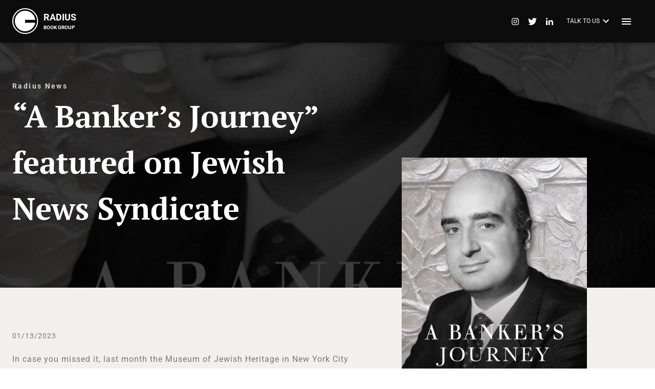

--- FILE ---
content_type: text/html; charset=UTF-8
request_url: https://radiusbookgroup.com/news/a-bankers-journey-featured-on-jewish-news-syndicate/
body_size: 22327
content:
<!DOCTYPE html><html><head><meta charSet="utf-8" /><meta httpEquiv="x-ua-compatible" content="ie=edge" /><meta name="viewport" content="width=device-width, initial-scale=1, shrink-to-fit=no" /><script async src="https://www.googletagmanager.com/gtag/js?id=G-F5H2XMHEK3"></script><script>window.dataLayer = window.dataLayer || [];
              function gtag(){dataLayer.push(arguments);}
              gtag('js', new Date());
              gtag('config', 'G-3EWPSN4KC3');</script><meta name="generator" content="Gatsby 4.23.0" /><meta data-react-helmet name="viewport" content="initial-scale=1, width=device-width" /><meta data-react-helmet name="robots" content="index, follow" /><meta data-react-helmet property="og:url" content="https://radiusbookgroup.com/news/a-bankers-journey-featured-on-jewish-news-syndicate/" /><meta data-react-helmet property="og:title" content="&quot;A Banker's Journey&quot; featured on Jewish News Syndicate - Radius Book Group" /><meta data-react-helmet property="og:description" content="In case you missed it, last month the Museum of Jewish Heritage in New York City hosted the first Jewish Book Festival, featuring author Dan Gross and A Banker’s Journey. Here is Jewish News Syndicate’s take on the event and Edmond Safra’s amazing life story." /><meta data-react-helmet property="og:type" content="article" /><meta data-react-helmet property="og:site_name" content="Radius Book Group" /><meta data-react-helmet property="og:image" content="https://admin.radiusbookgroup.com/wp-content/uploads/2022/08/Safra-reduced-cover.jpg" /><meta data-react-helmet name="google-site-verification" content="r1zDsVaK6vBZyaxIypoV54-Rix9sMHjeHWTTb2V9MNU" /><meta name="theme-color" content="#000000" /><style data-href="/styles.50dfa65465f54a2e75e1.css" data-identity="gatsby-global-css">@charset "UTF-8";.tl-edges{max-width:100%;overflow-x:hidden}.tl-wrapper{float:left;position:relative;width:100%}.tl-wrapper+.tl-wrapper{margin-left:-100%;margin-right:0}.slick-slider{-webkit-touch-callout:none;-webkit-tap-highlight-color:transparent;box-sizing:border-box;touch-action:pan-y;-webkit-user-select:none;-ms-user-select:none;user-select:none;-khtml-user-select:none}.slick-list,.slick-slider{display:block;position:relative}.slick-list{margin:0;overflow:hidden;padding:0}.slick-list:focus{outline:none}.slick-list.dragging{cursor:pointer;cursor:hand}.slick-slider .slick-list,.slick-slider .slick-track{-webkit-transform:translateZ(0);transform:translateZ(0)}.slick-track{display:block;left:0;margin-left:auto;margin-right:auto;position:relative;top:0}.slick-track:after,.slick-track:before{content:"";display:table}.slick-track:after{clear:both}.slick-loading .slick-track{visibility:hidden}.slick-slide{display:none;float:left;height:100%;min-height:1px}[dir=rtl] .slick-slide{float:right}.slick-slide img{display:block}.slick-slide.slick-loading img{display:none}.slick-slide.dragging img{pointer-events:none}.slick-initialized .slick-slide{display:block}.slick-loading .slick-slide{visibility:hidden}.slick-vertical .slick-slide{border:1px solid transparent;display:block;height:auto}.slick-arrow.slick-hidden{display:none}.slick-loading .slick-list{background:#fff url([data-uri]) 50% no-repeat}@font-face{font-family:slick;font-style:normal;font-weight:400;src:url([data-uri]);src:url([data-uri]?#iefix) format("embedded-opentype"),url([data-uri]) format("woff"),url([data-uri]) format("truetype"),url([data-uri]#slick) format("svg")}.slick-next,.slick-prev{border:none;cursor:pointer;display:block;font-size:0;height:20px;line-height:0;padding:0;position:absolute;top:50%;-webkit-transform:translateY(-50%);transform:translateY(-50%);width:20px}.slick-next,.slick-next:focus,.slick-next:hover,.slick-prev,.slick-prev:focus,.slick-prev:hover{background:transparent;color:transparent;outline:none}.slick-next:focus:before,.slick-next:hover:before,.slick-prev:focus:before,.slick-prev:hover:before{opacity:1}.slick-next.slick-disabled:before,.slick-prev.slick-disabled:before{opacity:.25}.slick-next:before,.slick-prev:before{-webkit-font-smoothing:antialiased;-moz-osx-font-smoothing:grayscale;color:#fff;font-family:slick;font-size:20px;line-height:1;opacity:.75}.slick-prev{left:-25px}[dir=rtl] .slick-prev{left:auto;right:-25px}.slick-prev:before{content:"←"}[dir=rtl] .slick-prev:before{content:"→"}.slick-next{right:-25px}[dir=rtl] .slick-next{left:-25px;right:auto}.slick-next:before{content:"→"}[dir=rtl] .slick-next:before{content:"←"}.slick-dotted.slick-slider{margin-bottom:30px}.slick-dots{bottom:-25px;display:block;list-style:none;margin:0;padding:0;position:absolute;text-align:center;width:100%}.slick-dots li{display:inline-block;margin:0 5px;padding:0;position:relative}.slick-dots li,.slick-dots li button{cursor:pointer;height:20px;width:20px}.slick-dots li button{background:transparent;border:0;color:transparent;display:block;font-size:0;line-height:0;outline:none;padding:5px}.slick-dots li button:focus,.slick-dots li button:hover{outline:none}.slick-dots li button:focus:before,.slick-dots li button:hover:before{opacity:1}.slick-dots li button:before{-webkit-font-smoothing:antialiased;-moz-osx-font-smoothing:grayscale;color:#000;content:"•";font-family:slick;font-size:6px;height:20px;left:0;line-height:20px;opacity:.25;position:absolute;text-align:center;top:0;width:20px}.slick-dots li.slick-active button:before{color:#000;opacity:.75}@-webkit-keyframes modal-video{0%{opacity:0}to{opacity:1}}@keyframes modal-video{0%{opacity:0}to{opacity:1}}@-webkit-keyframes modal-video-inner{0%{-webkit-transform:translateY(100px);transform:translateY(100px)}to{-webkit-transform:translate(0);transform:translate(0)}}@keyframes modal-video-inner{0%{-webkit-transform:translateY(100px);transform:translateY(100px)}to{-webkit-transform:translate(0);transform:translate(0)}}.modal-video{-webkit-animation-duration:.3s;animation-duration:.3s;-webkit-animation-name:modal-video;animation-name:modal-video;-webkit-animation-timing-function:ease-out;animation-timing-function:ease-out;background-color:rgba(0,0,0,.5);cursor:pointer;height:100%;left:0;opacity:1;position:fixed;top:0;transition:opacity .3s ease-out;width:100%;z-index:1000000}.modal-video-effect-exit{opacity:0}.modal-video-effect-exit .modal-video-movie-wrap{-webkit-transform:translateY(100px);transform:translateY(100px)}.modal-video-body{box-sizing:border-box;margin:0 auto;max-width:960px;padding:0 10px}.modal-video-body,.modal-video-inner{display:flex;height:100%;justify-content:center;width:100%}.modal-video-inner{align-items:center}@media (orientation:landscape){.modal-video-inner{box-sizing:border-box;padding:10px 60px}}.modal-video-movie-wrap{-webkit-animation-duration:.3s;animation-duration:.3s;-webkit-animation-name:modal-video-inner;animation-name:modal-video-inner;-webkit-animation-timing-function:ease-out;animation-timing-function:ease-out;background-color:#333;height:0;padding-bottom:56.25%;position:relative;-webkit-transform:translate(0);transform:translate(0);transition:-webkit-transform .3s ease-out;transition:transform .3s ease-out;transition:transform .3s ease-out,-webkit-transform .3s ease-out;width:100%}.modal-video-movie-wrap iframe{height:100%;left:0;position:absolute;top:0;width:100%}.modal-video-close-btn{background:transparent;border:none;display:inline-block;height:35px;overflow:hidden;position:absolute;right:0;top:-45px;width:35px;z-index:2}@media (orientation:landscape){.modal-video-close-btn{right:-45px;top:0}}.modal-video-close-btn:before{-webkit-transform:rotate(45deg);transform:rotate(45deg)}.modal-video-close-btn:after{-webkit-transform:rotate(-45deg);transform:rotate(-45deg)}.modal-video-close-btn:after,.modal-video-close-btn:before{background:#fff;border-radius:5px;content:"";height:2px;left:0;margin-top:-6px;position:absolute;top:50%;width:100%}</style><style data-emotion="css "></style><script>(function(w,d,s,l,i){w[l]=w[l]||[];w[l].push({'gtm.start': new Date().getTime(),event:'gtm.js'});var f=d.getElementsByTagName(s)[0], j=d.createElement(s),dl=l!='dataLayer'?'&l='+l:'';j.async=true;j.src= 'https://www.googletagmanager.com/gtm.js?id='+i+dl+'';f.parentNode.insertBefore(j,f); })(window,document,'script','dataLayer', 'GTM-PS8VGZW');</script><link rel="sitemap" type="application/xml" href="/sitemap.xml" /><title data-react-helmet>&quot;A Banker's Journey&quot; featured on Jewish News Syndicate - Radius Book Group</title><link data-react-helmet rel="canonical" href="https://radiusbookgroup.com/news/a-bankers-journey-featured-on-jewish-news-syndicate/" /><script data-react-helmet type="application/ld+json">{"@context":"https://schema.org","@type":"WebSite","url":"https://www.radiusbookgroup.com","name":"\"A Banker's Journey\" featured on Jewish News Syndicate - Radius Book Group","description":"In case you missed it, last month the Museum of Jewish Heritage in New York City hosted the first Jewish Book Festival, featuring author Dan Gross and A Banker’s Journey. Here is Jewish News Syndicate’s take on the event and Edmond Safra’s amazing life story."}</script><link rel="preload" as="font" type="font/woff2" crossOrigin="anonymous" href="/static/webfonts/s/roboto/v47/KFOMCnqEu92Fr1ME7kSn66aGLdTylUAMQXC89YmC2DPNWubEbFmUiAo.woff2" /><link rel="preload" as="font" type="font/woff2" crossOrigin="anonymous" href="/static/webfonts/s/roboto/v47/KFOMCnqEu92Fr1ME7kSn66aGLdTylUAMQXC89YmC2DPNWubEbVmUiAo.woff2" /><link rel="preload" as="font" type="font/woff2" crossOrigin="anonymous" href="/static/webfonts/s/roboto/v47/KFOMCnqEu92Fr1ME7kSn66aGLdTylUAMQXC89YmC2DPNWuYjalmUiAo.woff2" /><link rel="preload" as="font" type="font/woff2" crossOrigin="anonymous" href="/static/webfonts/s/ptserif/v18/EJRVQgYoZZY2vCFuvAFWzr8.woff2" /><link rel="preload" as="font" type="font/woff2" crossOrigin="anonymous" href="/static/webfonts/s/ptserif/v18/EJRSQgYoZZY2vCFuvAnt66qSVys.woff2" /><style>@font-face{font-display:swap;font-family:Roboto;font-stretch:normal;font-style:normal;font-weight:100;src:url(/static/webfonts/s/roboto/v47/KFOMCnqEu92Fr1ME7kSn66aGLdTylUAMQXC89YmC2DPNWubEbFmUiAo.woff2) format("woff2")}@font-face{font-display:swap;font-family:Roboto;font-stretch:normal;font-style:normal;font-weight:400;src:url(/static/webfonts/s/roboto/v47/KFOMCnqEu92Fr1ME7kSn66aGLdTylUAMQXC89YmC2DPNWubEbVmUiAo.woff2) format("woff2")}@font-face{font-display:swap;font-family:Roboto;font-stretch:normal;font-style:normal;font-weight:700;src:url(/static/webfonts/s/roboto/v47/KFOMCnqEu92Fr1ME7kSn66aGLdTylUAMQXC89YmC2DPNWuYjalmUiAo.woff2) format("woff2")}@font-face{font-display:swap;font-family:Roboto;font-stretch:normal;font-style:normal;font-weight:100;src:url(/static/webfonts/s/roboto/v47/KFOMCnqEu92Fr1ME7kSn66aGLdTylUAMQXC89YmC2DPNWubEbFmUiAw.woff) format("woff")}@font-face{font-display:swap;font-family:Roboto;font-stretch:normal;font-style:normal;font-weight:400;src:url(/static/webfonts/s/roboto/v47/KFOMCnqEu92Fr1ME7kSn66aGLdTylUAMQXC89YmC2DPNWubEbVmUiAw.woff) format("woff")}@font-face{font-display:swap;font-family:Roboto;font-stretch:normal;font-style:normal;font-weight:700;src:url(/static/webfonts/s/roboto/v47/KFOMCnqEu92Fr1ME7kSn66aGLdTylUAMQXC89YmC2DPNWuYjalmUiAw.woff) format("woff")}@font-face{font-display:swap;font-family:"PT Serif";font-style:normal;font-weight:400;src:url(/static/webfonts/s/ptserif/v18/EJRVQgYoZZY2vCFuvAFWzr8.woff2) format("woff2")}@font-face{font-display:swap;font-family:"PT Serif";font-style:normal;font-weight:700;src:url(/static/webfonts/s/ptserif/v18/EJRSQgYoZZY2vCFuvAnt66qSVys.woff2) format("woff2")}@font-face{font-display:swap;font-family:"PT Serif";font-style:normal;font-weight:400;src:url(/static/webfonts/s/ptserif/v18/EJRVQgYoZZY2vCFuvAFWzrk.woff) format("woff")}@font-face{font-display:swap;font-family:"PT Serif";font-style:normal;font-weight:700;src:url(/static/webfonts/s/ptserif/v18/EJRSQgYoZZY2vCFuvAnt66qSVy0.woff) format("woff")}</style><style data-styled data-styled-version="5.3.5">html{-webkit-font-smoothing:antialiased;-moz-osx-font-smoothing:grayscale;box-sizing:border-box;-webkit-text-size-adjust:100%;}/*!sc*/
*,*::before,*::after{box-sizing:inherit;}/*!sc*/
strong,b{font-weight:700;}/*!sc*/
body{margin:0;color:#0F1418;font-family:"Roboto","PT Serif";font-weight:400;font-size:1rem;line-height:1.5;background-color:#fff;}/*!sc*/
@media print{body{background-color:#fff;}}/*!sc*/
body::backdrop{background-color:#fff;}/*!sc*/
data-styled.g1[id="sc-global-iEDSUG1"]{content:"sc-global-iEDSUG1,"}/*!sc*/
body{font-family:Roboto,sans-serif;}/*!sc*/
img,svg{max-width:100%;}/*!sc*/
.emphasis{color:#0C0C0D;}/*!sc*/
button.left,button.right{display:none;width:50px;height:50px;}/*!sc*/
button.left{left:2em;}/*!sc*/
button.right{right:2em;}/*!sc*/
@media (min-width:960px){button.left,button.right{display:block;}}/*!sc*/
@media (min-width:1280px){button.left{left:-2em;}button.right{right:-2em;}}/*!sc*/
@media (min-width:1920px){button.left{left:-6em;}button.right{right:-6em;}}/*!sc*/
h1{font-size:2rem;font-weight:bold;}/*!sc*/
@media (min-width:960px){h1{font-size:2.5rem;}}/*!sc*/
.slick-dots{z-index:10;}/*!sc*/
.slick-dots li{height:8px;opacity:0.5;width:16px;-webkit-transition:all 0.3s ease;transition:all 0.3s ease;}/*!sc*/
.slick-dots li button{width:100%;height:100%;border:1px solid white;border-radius:10px;padding:0;}/*!sc*/
.slick-dots li button:before{display:none;color:white;}/*!sc*/
.slick-dots li.slick-active{opacity:1;width:32px;}/*!sc*/
.slick-dots li.slick-active button{background-color:#6D97E5;border:1px solid #6D97E5;}/*!sc*/
h1,h2,h3,h4{font-family:PT Serif,sans-serif;margin:0;}/*!sc*/
.tl-wrapper{display:-webkit-box;display:-webkit-flex;display:-ms-flexbox;display:flex;min-height:100vh;-webkit-flex-direction:column;-ms-flex-direction:column;flex-direction:column;}/*!sc*/
.alignnone{margin:5px 20px 20px 0;}/*!sc*/
.aligncenter,div.aligncenter{display:block;margin:5px auto 5px auto;}/*!sc*/
.alignright{float:right;margin:5px 0 20px 20px;}/*!sc*/
.alignleft{float:left;margin:5px 20px 20px 0;}/*!sc*/
a img.alignright{float:right;margin:5px 0 20px 20px;}/*!sc*/
a img.alignnone{margin:5px 20px 20px 0;}/*!sc*/
a img.alignleft{float:left;margin:5px 20px 20px 0;}/*!sc*/
a img.aligncenter{display:block;margin-left:auto;margin-right:auto;}/*!sc*/
.wp-caption{background:#fff;border:1px solid #f0f0f0;max-width:96%;padding:5px 3px 10px;text-align:center;}/*!sc*/
.wp-caption.alignnone{margin:5px 20px 20px 0;}/*!sc*/
.wp-caption.alignleft{margin:5px 20px 20px 0;}/*!sc*/
.wp-caption.alignright{margin:5px 0 20px 20px;}/*!sc*/
.wp-caption img{border:0 none;height:auto;margin:0;max-width:98.5%;padding:0;width:auto;}/*!sc*/
.wp-caption p.wp-caption-text{font-size:11px;line-height:17px;margin:0;padding:0 4px 5px;}/*!sc*/
.screen-reader-text{border:0;-webkit-clip:rect(1px,1px,1px,1px);clip:rect(1px,1px,1px,1px);-webkit-clip-path:inset(50%);clip-path:inset(50%);height:1px;margin:-1px;overflow:hidden;padding:0;position:absolute !important;width:1px;word-wrap:normal !important;}/*!sc*/
.screen-reader-text:focus{background-color:#eee;-webkit-clip:auto !important;clip:auto !important;-webkit-clip-path:none;clip-path:none;color:#444;display:block;font-size:1em;height:auto;left:5px;line-height:normal;padding:15px 23px 14px;-webkit-text-decoration:none;text-decoration:none;top:5px;width:auto;z-index:100000;}/*!sc*/
data-styled.g2[id="sc-global-kfhunM1"]{content:"sc-global-kfhunM1,"}/*!sc*/
.cWefUg{position:relative;display:-webkit-box;display:-webkit-flex;display:-ms-flexbox;display:flex;-webkit-flex:1;-ms-flex:1;flex:1;-webkit-flex-direction:column;-ms-flex-direction:column;flex-direction:column;padding-top:79px;background-color:#f8fdff;}/*!sc*/
data-styled.g3[id="indexstyles__AppContainer-sc-1hl299q-0"]{content:"cWefUg,"}/*!sc*/
.foSVIF{background-color:#fff;color:#0F1418;-webkit-transition:box-shadow 300ms cubic-bezier(0.4,0,0.2,1) 0ms;transition:box-shadow 300ms cubic-bezier(0.4,0,0.2,1) 0ms;box-shadow:0px 2px 4px -1px rgba(0,0,0,0.2),0px 4px 5px 0px rgba(0,0,0,0.14),0px 1px 10px 0px rgba(0,0,0,0.12);}/*!sc*/
data-styled.g4[id="sc-bczRLJ"]{content:"foSVIF,"}/*!sc*/
.eVJVUp{display:-webkit-box;display:-webkit-flex;display:-ms-flexbox;display:flex;-webkit-flex-direction:column;-ms-flex-direction:column;flex-direction:column;width:100%;box-sizing:border-box;-webkit-flex-shrink:0;-ms-flex-negative:0;flex-shrink:0;position:fixed;z-index:1100;top:0;left:auto;right:0;background-color:#0C0C0D;color:#fff;}/*!sc*/
@media print{.eVJVUp{position:absolute;}}/*!sc*/
data-styled.g5[id="sc-gsnTZi"]{content:"eVJVUp,"}/*!sc*/
.qBVCH{display:-webkit-inline-box;display:-webkit-inline-flex;display:-ms-inline-flexbox;display:inline-flex;-webkit-align-items:center;-webkit-box-align:center;-ms-flex-align:center;align-items:center;-webkit-box-pack:center;-webkit-justify-content:center;-ms-flex-pack:center;justify-content:center;position:relative;box-sizing:border-box;-webkit-tap-highlight-color:transparent;background-color:transparent;outline:0;border:0;margin:0;border-radius:0;padding:0;cursor:pointer;-webkit-user-select:none;-moz-user-select:none;-ms-user-select:none;user-select:none;vertical-align:middle;-moz-appearance:none;-webkit-appearance:none;-webkit-text-decoration:none;text-decoration:none;color:inherit;}/*!sc*/
.qBVCH::-moz-focus-inner{border-style:none;}/*!sc*/
.qBVCH.Mui-disabled{pointer-events:none;cursor:default;}/*!sc*/
@media print{.qBVCH{color-adjust:exact;}}/*!sc*/
data-styled.g8[id="sc-eCYdqJ"]{content:"qBVCH,"}/*!sc*/
.dPkAGa{text-align:center;-webkit-flex:0 0 auto;-ms-flex:0 0 auto;flex:0 0 auto;font-size:1.5rem;padding:8px;border-radius:50%;overflow:visible;color:rgba(0,0,0,0.54);-webkit-transition:background-color 150ms cubic-bezier(0.4,0,0.2,1) 0ms;transition:background-color 150ms cubic-bezier(0.4,0,0.2,1) 0ms;}/*!sc*/
.dPkAGa:hover{background-color:rgba(0,0,0,0.04);}/*!sc*/
@media (hover:none){.dPkAGa:hover{background-color:transparent;}}/*!sc*/
.dPkAGa.Mui-disabled{background-color:transparent;color:rgba(0,0,0,0.26);}/*!sc*/
data-styled.g9[id="sc-jSMfEi"]{content:"dPkAGa,"}/*!sc*/
.gJYQpQ{width:100%;margin-left:auto;box-sizing:border-box;margin-right:auto;display:block;padding-left:16px;padding-right:16px;}/*!sc*/
@media (min-width:600px){.gJYQpQ{padding-left:24px;padding-right:24px;}}/*!sc*/
@media (min-width:1280px){.gJYQpQ{max-width:1280px;}}/*!sc*/
data-styled.g10[id="sc-gKXOVf"]{content:"gJYQpQ,"}/*!sc*/
.bHnxjv{background-color:#0C0C0D;}/*!sc*/
data-styled.g11[id="headerstyles__CustomAppBar-sc-aj5cx9-0"]{content:"bHnxjv,"}/*!sc*/
.bgTrJr{padding-top:1em;padding-bottom:1em;display:-webkit-box;display:-webkit-flex;display:-ms-flexbox;display:flex;-webkit-flex-wrap:wrap;-ms-flex-wrap:wrap;flex-wrap:wrap;}/*!sc*/
data-styled.g12[id="headerstyles__Wrapper-sc-aj5cx9-1"]{content:"bgTrJr,"}/*!sc*/
.ETNuN{display:-webkit-box;display:-webkit-flex;display:-ms-flexbox;display:flex;-webkit-align-items:center;-webkit-box-align:center;-ms-flex-align:center;align-items:center;margin-left:auto;}/*!sc*/
.ETNuN .social{margin-top:unset;-webkit-align-self:center;-ms-flex-item-align:center;align-self:center;}/*!sc*/
.ETNuN .social a{padding:0 0.75em 0 0;-webkit-align-self:flex-end;-ms-flex-item-align:end;align-self:flex-end;}/*!sc*/
.ETNuN .social svg{max-height:14px;}/*!sc*/
.ETNuN .social svg g,.ETNuN .social svg path{fill:white;}/*!sc*/
data-styled.g13[id="headerstyles__RightItems-sc-aj5cx9-2"]{content:"ETNuN,"}/*!sc*/
.dYdlmb{color:inherit;border-radius:0;display:-webkit-box;display:-webkit-flex;display:-ms-flexbox;display:flex;-webkit-box-pack:end;-webkit-justify-content:flex-end;-ms-flex-pack:end;justify-content:flex-end;margin-right:0.5em;padding:0 8px;}/*!sc*/
.dYdlmb .MuiButton-label{height:14px;}/*!sc*/
data-styled.g14[id="headerstyles__MenuBtn-sc-aj5cx9-3"]{content:"dYdlmb,"}/*!sc*/
.cSpEPz{-webkit-text-decoration:none;text-decoration:none;color:inherit;display:-webkit-box;display:-webkit-flex;display:-ms-flexbox;display:flex;-webkit-align-items:center;-webkit-box-align:center;-ms-flex-align:center;align-items:center;}/*!sc*/
data-styled.g15[id="custom-linkstyles__CustomLink-sc-1voce2c-0"]{content:"cSpEPz,"}/*!sc*/
.bMYiPn{-webkit-user-select:none;-moz-user-select:none;-ms-user-select:none;user-select:none;width:1em;height:1em;display:inline-block;fill:currentColor;-webkit-flex-shrink:0;-ms-flex-negative:0;flex-shrink:0;-webkit-transition:fill 200ms cubic-bezier(0.4,0,0.2,1) 0ms;transition:fill 200ms cubic-bezier(0.4,0,0.2,1) 0ms;font-size:1.5rem;}/*!sc*/
data-styled.g18[id="sc-iBkjds"]{content:"bMYiPn,"}/*!sc*/
.byqrWE{font-family:"Roboto","PT Serif";font-weight:500;font-size:0.875rem;line-height:1.75;text-transform:uppercase;min-width:64px;padding:6px 16px;border-radius:4px;-webkit-transition:background-color 250ms cubic-bezier(0.4,0,0.2,1) 0ms,box-shadow 250ms cubic-bezier(0.4,0,0.2,1) 0ms,border-color 250ms cubic-bezier(0.4,0,0.2,1) 0ms,color 250ms cubic-bezier(0.4,0,0.2,1) 0ms;transition:background-color 250ms cubic-bezier(0.4,0,0.2,1) 0ms,box-shadow 250ms cubic-bezier(0.4,0,0.2,1) 0ms,border-color 250ms cubic-bezier(0.4,0,0.2,1) 0ms,color 250ms cubic-bezier(0.4,0,0.2,1) 0ms;color:rgba(0,0,0,0.87);background-color:#6D97E5;box-shadow:0px 3px 1px -2px rgba(0,0,0,0.2),0px 2px 2px 0px rgba(0,0,0,0.14),0px 1px 5px 0px rgba(0,0,0,0.12);box-shadow:none;}/*!sc*/
.byqrWE:hover{-webkit-text-decoration:none;text-decoration:none;background-color:#6D97E5;box-shadow:0px 2px 4px -1px rgba(0,0,0,0.2),0px 4px 5px 0px rgba(0,0,0,0.14),0px 1px 10px 0px rgba(0,0,0,0.12);}/*!sc*/
@media (hover:none){.byqrWE:hover{background-color:#6D97E5;}}/*!sc*/
.byqrWE:active{box-shadow:0px 5px 5px -3px rgba(0,0,0,0.2),0px 8px 10px 1px rgba(0,0,0,0.14),0px 3px 14px 2px rgba(0,0,0,0.12);}/*!sc*/
.byqrWE.Mui-focusVisible{box-shadow:0px 3px 5px -1px rgba(0,0,0,0.2),0px 6px 10px 0px rgba(0,0,0,0.14),0px 1px 18px 0px rgba(0,0,0,0.12);}/*!sc*/
.byqrWE.Mui-disabled{color:rgba(0,0,0,0.26);box-shadow:none;background-color:rgba(0,0,0,0.12);}/*!sc*/
.byqrWE:hover{box-shadow:none;}/*!sc*/
.byqrWE.Mui-focusVisible{box-shadow:none;}/*!sc*/
.byqrWE:active{box-shadow:none;}/*!sc*/
.byqrWE.Mui-disabled{box-shadow:none;}/*!sc*/
data-styled.g19[id="sc-ftvSup"]{content:"byqrWE,"}/*!sc*/
.dJqOjD{color:white;background-color:#6D97E5;padding:0.4em 2em;border:1px solid transparent;font-size:0.875rem;font-weight:500;text-transform:unset;border-radius:100px;-webkit-letter-spacing:0.88px;-moz-letter-spacing:0.88px;-ms-letter-spacing:0.88px;letter-spacing:0.88px;}/*!sc*/
.dJqOjD.darkSquare{-webkit-letter-spacing:0.88px;-moz-letter-spacing:0.88px;-ms-letter-spacing:0.88px;letter-spacing:0.88px;font-family:PT Serif,sans-serif;font-weight:bold;border-radius:5px;background-color:#0C0C0D;color:#FFFFFF;font-size:1rem;}/*!sc*/
.dJqOjD.darkSquare:hover{background-color:rgb(39,43,47);}/*!sc*/
.dJqOjD.darkBorder{border:1px #000000 solid;background-color:#FFFFFF;color:#0F1418;}/*!sc*/
.dJqOjD.darkBorder:hover{color:#FFFFFF;background-color:rgb(10,10,11);}/*!sc*/
.dJqOjD.lightButton{color:#6D97E5;background-color:white;border:1px #6D97E5 solid;}/*!sc*/
.dJqOjD.lightButton:hover{background-color:rgb(235,240,252);}/*!sc*/
.dJqOjD.lightBorder{color:#FFFFFF;background-color:transparent;border:1px #FFFFFF solid;}/*!sc*/
.dJqOjD:not(.lightButton):not(.darkBorder):not(.lightBorder) :not(.darkSquare):hover{background-color:rgb(98,135,206);}/*!sc*/
.dJqOjD.Mui-disabled{color:rgba(0,0,0,0.26);background:lightgray;border-color:lightgray;cursor:not-allowed;}/*!sc*/
data-styled.g37[id="custom-buttonstyles__CustomButton-sc-17bjh3h-0"]{content:"dJqOjD,"}/*!sc*/
.eBuWSi{box-sizing:border-box;display:-webkit-box;display:-webkit-flex;display:-ms-flexbox;display:flex;-webkit-flex-wrap:wrap;-ms-flex-wrap:wrap;flex-wrap:wrap;width:100%;-webkit-flex-direction:row;-ms-flex-direction:row;flex-direction:row;margin-top:-72px;width:calc(100% + 72px);margin-left:-72px;}/*!sc*/
.eBuWSi > .MuiGrid-item{padding-top:72px;}/*!sc*/
.eBuWSi > .MuiGrid-item{padding-left:72px;}/*!sc*/
.jjxRnx{box-sizing:border-box;margin:0;-webkit-flex-direction:row;-ms-flex-direction:row;flex-direction:row;-webkit-flex-basis:100%;-ms-flex-preferred-size:100%;flex-basis:100%;-webkit-box-flex:0;-webkit-flex-grow:0;-ms-flex-positive:0;flex-grow:0;max-width:100%;}/*!sc*/
@media (min-width:600px){.jjxRnx{-webkit-flex-basis:58.333333%;-ms-flex-preferred-size:58.333333%;flex-basis:58.333333%;-webkit-box-flex:0;-webkit-flex-grow:0;-ms-flex-positive:0;flex-grow:0;max-width:58.333333%;}}/*!sc*/
@media (min-width:960px){.jjxRnx{-webkit-flex-basis:58.333333%;-ms-flex-preferred-size:58.333333%;flex-basis:58.333333%;-webkit-box-flex:0;-webkit-flex-grow:0;-ms-flex-positive:0;flex-grow:0;max-width:58.333333%;}}/*!sc*/
@media (min-width:1280px){.jjxRnx{-webkit-flex-basis:58.333333%;-ms-flex-preferred-size:58.333333%;flex-basis:58.333333%;-webkit-box-flex:0;-webkit-flex-grow:0;-ms-flex-positive:0;flex-grow:0;max-width:58.333333%;}}/*!sc*/
@media (min-width:1920px){.jjxRnx{-webkit-flex-basis:58.333333%;-ms-flex-preferred-size:58.333333%;flex-basis:58.333333%;-webkit-box-flex:0;-webkit-flex-grow:0;-ms-flex-positive:0;flex-grow:0;max-width:58.333333%;}}/*!sc*/
.bcwyQJ{box-sizing:border-box;margin:0;-webkit-flex-direction:row;-ms-flex-direction:row;flex-direction:row;-webkit-flex-basis:100%;-ms-flex-preferred-size:100%;flex-basis:100%;-webkit-box-flex:0;-webkit-flex-grow:0;-ms-flex-positive:0;flex-grow:0;max-width:100%;}/*!sc*/
@media (min-width:600px){.bcwyQJ{-webkit-flex-basis:33.333333%;-ms-flex-preferred-size:33.333333%;flex-basis:33.333333%;-webkit-box-flex:0;-webkit-flex-grow:0;-ms-flex-positive:0;flex-grow:0;max-width:33.333333%;}}/*!sc*/
@media (min-width:960px){.bcwyQJ{-webkit-flex-basis:33.333333%;-ms-flex-preferred-size:33.333333%;flex-basis:33.333333%;-webkit-box-flex:0;-webkit-flex-grow:0;-ms-flex-positive:0;flex-grow:0;max-width:33.333333%;}}/*!sc*/
@media (min-width:1280px){.bcwyQJ{-webkit-flex-basis:33.333333%;-ms-flex-preferred-size:33.333333%;flex-basis:33.333333%;-webkit-box-flex:0;-webkit-flex-grow:0;-ms-flex-positive:0;flex-grow:0;max-width:33.333333%;}}/*!sc*/
@media (min-width:1920px){.bcwyQJ{-webkit-flex-basis:33.333333%;-ms-flex-preferred-size:33.333333%;flex-basis:33.333333%;-webkit-box-flex:0;-webkit-flex-grow:0;-ms-flex-positive:0;flex-grow:0;max-width:33.333333%;}}/*!sc*/
.eUwWhp{box-sizing:border-box;display:-webkit-box;display:-webkit-flex;display:-ms-flexbox;display:flex;-webkit-flex-wrap:wrap;-ms-flex-wrap:wrap;flex-wrap:wrap;width:100%;-webkit-flex-direction:row;-ms-flex-direction:row;flex-direction:row;margin-top:-24px;width:calc(100% + 24px);margin-left:-24px;}/*!sc*/
.eUwWhp > .MuiGrid-item{padding-top:24px;}/*!sc*/
.eUwWhp > .MuiGrid-item{padding-left:24px;}/*!sc*/
.joLlVp{box-sizing:border-box;margin:0;-webkit-flex-direction:row;-ms-flex-direction:row;flex-direction:row;-webkit-flex-basis:100%;-ms-flex-preferred-size:100%;flex-basis:100%;-webkit-box-flex:0;-webkit-flex-grow:0;-ms-flex-positive:0;flex-grow:0;max-width:100%;}/*!sc*/
@media (min-width:600px){.joLlVp{-webkit-flex-basis:50%;-ms-flex-preferred-size:50%;flex-basis:50%;-webkit-box-flex:0;-webkit-flex-grow:0;-ms-flex-positive:0;flex-grow:0;max-width:50%;}}/*!sc*/
@media (min-width:960px){.joLlVp{-webkit-flex-basis:33.333333%;-ms-flex-preferred-size:33.333333%;flex-basis:33.333333%;-webkit-box-flex:0;-webkit-flex-grow:0;-ms-flex-positive:0;flex-grow:0;max-width:33.333333%;}}/*!sc*/
@media (min-width:1280px){.joLlVp{-webkit-flex-basis:33.333333%;-ms-flex-preferred-size:33.333333%;flex-basis:33.333333%;-webkit-box-flex:0;-webkit-flex-grow:0;-ms-flex-positive:0;flex-grow:0;max-width:33.333333%;}}/*!sc*/
@media (min-width:1920px){.joLlVp{-webkit-flex-basis:33.333333%;-ms-flex-preferred-size:33.333333%;flex-basis:33.333333%;-webkit-box-flex:0;-webkit-flex-grow:0;-ms-flex-positive:0;flex-grow:0;max-width:33.333333%;}}/*!sc*/
.fvFBjQ{box-sizing:border-box;margin:0;-webkit-flex-direction:row;-ms-flex-direction:row;flex-direction:row;-webkit-flex-basis:100%;-ms-flex-preferred-size:100%;flex-basis:100%;-webkit-box-flex:0;-webkit-flex-grow:0;-ms-flex-positive:0;flex-grow:0;max-width:100%;}/*!sc*/
@media (min-width:600px){.fvFBjQ{-webkit-flex-basis:50%;-ms-flex-preferred-size:50%;flex-basis:50%;-webkit-box-flex:0;-webkit-flex-grow:0;-ms-flex-positive:0;flex-grow:0;max-width:50%;}}/*!sc*/
@media (min-width:960px){.fvFBjQ{-webkit-flex-basis:0;-ms-flex-preferred-size:0;flex-basis:0;-webkit-box-flex:1;-webkit-flex-grow:1;-ms-flex-positive:1;flex-grow:1;max-width:100%;}}/*!sc*/
@media (min-width:1280px){.fvFBjQ{-webkit-flex-basis:0;-ms-flex-preferred-size:0;flex-basis:0;-webkit-box-flex:1;-webkit-flex-grow:1;-ms-flex-positive:1;flex-grow:1;max-width:100%;}}/*!sc*/
@media (min-width:1920px){.fvFBjQ{-webkit-flex-basis:0;-ms-flex-preferred-size:0;flex-basis:0;-webkit-box-flex:1;-webkit-flex-grow:1;-ms-flex-positive:1;flex-grow:1;max-width:100%;}}/*!sc*/
.gaIQAg{box-sizing:border-box;margin:0;-webkit-flex-direction:row;-ms-flex-direction:row;flex-direction:row;-webkit-flex-basis:100%;-ms-flex-preferred-size:100%;flex-basis:100%;-webkit-box-flex:0;-webkit-flex-grow:0;-ms-flex-positive:0;flex-grow:0;max-width:100%;}/*!sc*/
@media (min-width:600px){.gaIQAg{-webkit-flex-basis:50%;-ms-flex-preferred-size:50%;flex-basis:50%;-webkit-box-flex:0;-webkit-flex-grow:0;-ms-flex-positive:0;flex-grow:0;max-width:50%;}}/*!sc*/
@media (min-width:960px){.gaIQAg{-webkit-flex-basis:0;-ms-flex-preferred-size:0;flex-basis:0;-webkit-box-flex:1;-webkit-flex-grow:1;-ms-flex-positive:1;flex-grow:1;max-width:100%;}}/*!sc*/
@media (min-width:1280px){.gaIQAg{-webkit-flex-basis:25%;-ms-flex-preferred-size:25%;flex-basis:25%;-webkit-box-flex:0;-webkit-flex-grow:0;-ms-flex-positive:0;flex-grow:0;max-width:25%;}}/*!sc*/
@media (min-width:1920px){.gaIQAg{-webkit-flex-basis:25%;-ms-flex-preferred-size:25%;flex-basis:25%;-webkit-box-flex:0;-webkit-flex-grow:0;-ms-flex-positive:0;flex-grow:0;max-width:25%;}}/*!sc*/
.ivTZhL{box-sizing:border-box;display:-webkit-box;display:-webkit-flex;display:-ms-flexbox;display:flex;-webkit-flex-wrap:wrap;-ms-flex-wrap:wrap;flex-wrap:wrap;width:100%;-webkit-flex-direction:row;-ms-flex-direction:row;flex-direction:row;}/*!sc*/
.gFa-DxV{box-sizing:border-box;margin:0;-webkit-flex-direction:row;-ms-flex-direction:row;flex-direction:row;-webkit-flex-basis:100%;-ms-flex-preferred-size:100%;flex-basis:100%;-webkit-box-flex:0;-webkit-flex-grow:0;-ms-flex-positive:0;flex-grow:0;max-width:100%;}/*!sc*/
@media (min-width:600px){.gFa-DxV{-webkit-flex-basis:50%;-ms-flex-preferred-size:50%;flex-basis:50%;-webkit-box-flex:0;-webkit-flex-grow:0;-ms-flex-positive:0;flex-grow:0;max-width:50%;}}/*!sc*/
@media (min-width:960px){.gFa-DxV{-webkit-flex-basis:50%;-ms-flex-preferred-size:50%;flex-basis:50%;-webkit-box-flex:0;-webkit-flex-grow:0;-ms-flex-positive:0;flex-grow:0;max-width:50%;}}/*!sc*/
@media (min-width:1280px){.gFa-DxV{-webkit-flex-basis:50%;-ms-flex-preferred-size:50%;flex-basis:50%;-webkit-box-flex:0;-webkit-flex-grow:0;-ms-flex-positive:0;flex-grow:0;max-width:50%;}}/*!sc*/
@media (min-width:1920px){.gFa-DxV{-webkit-flex-basis:50%;-ms-flex-preferred-size:50%;flex-basis:50%;-webkit-box-flex:0;-webkit-flex-grow:0;-ms-flex-positive:0;flex-grow:0;max-width:50%;}}/*!sc*/
.fbkxst{box-sizing:border-box;margin:0;-webkit-flex-direction:row;-ms-flex-direction:row;flex-direction:row;-webkit-flex-basis:100%;-ms-flex-preferred-size:100%;flex-basis:100%;-webkit-box-flex:0;-webkit-flex-grow:0;-ms-flex-positive:0;flex-grow:0;max-width:100%;}/*!sc*/
@media (min-width:600px){.fbkxst{-webkit-flex-basis:100%;-ms-flex-preferred-size:100%;flex-basis:100%;-webkit-box-flex:0;-webkit-flex-grow:0;-ms-flex-positive:0;flex-grow:0;max-width:100%;}}/*!sc*/
@media (min-width:960px){.fbkxst{-webkit-flex-basis:25%;-ms-flex-preferred-size:25%;flex-basis:25%;-webkit-box-flex:0;-webkit-flex-grow:0;-ms-flex-positive:0;flex-grow:0;max-width:25%;}}/*!sc*/
@media (min-width:1280px){.fbkxst{-webkit-flex-basis:0;-ms-flex-preferred-size:0;flex-basis:0;-webkit-box-flex:1;-webkit-flex-grow:1;-ms-flex-positive:1;flex-grow:1;max-width:100%;}}/*!sc*/
@media (min-width:1920px){.fbkxst{-webkit-flex-basis:0;-ms-flex-preferred-size:0;flex-basis:0;-webkit-box-flex:1;-webkit-flex-grow:1;-ms-flex-positive:1;flex-grow:1;max-width:100%;}}/*!sc*/
.dXDlbN{box-sizing:border-box;margin:0;-webkit-flex-direction:row;-ms-flex-direction:row;flex-direction:row;-webkit-flex-basis:100%;-ms-flex-preferred-size:100%;flex-basis:100%;-webkit-box-flex:0;-webkit-flex-grow:0;-ms-flex-positive:0;flex-grow:0;max-width:100%;}/*!sc*/
@media (min-width:600px){.dXDlbN{-webkit-flex-basis:41.666667%;-ms-flex-preferred-size:41.666667%;flex-basis:41.666667%;-webkit-box-flex:0;-webkit-flex-grow:0;-ms-flex-positive:0;flex-grow:0;max-width:41.666667%;}}/*!sc*/
@media (min-width:960px){.dXDlbN{-webkit-flex-basis:25%;-ms-flex-preferred-size:25%;flex-basis:25%;-webkit-box-flex:0;-webkit-flex-grow:0;-ms-flex-positive:0;flex-grow:0;max-width:25%;}}/*!sc*/
@media (min-width:1280px){.dXDlbN{-webkit-flex-basis:0;-ms-flex-preferred-size:0;flex-basis:0;-webkit-box-flex:1;-webkit-flex-grow:1;-ms-flex-positive:1;flex-grow:1;max-width:100%;}}/*!sc*/
@media (min-width:1920px){.dXDlbN{-webkit-flex-basis:0;-ms-flex-preferred-size:0;flex-basis:0;-webkit-box-flex:1;-webkit-flex-grow:1;-ms-flex-positive:1;flex-grow:1;max-width:100%;}}/*!sc*/
data-styled.g38[id="sc-bjUoiL"]{content:"eBuWSi,jjxRnx,bcwyQJ,eUwWhp,joLlVp,fvFBjQ,gaIQAg,ivTZhL,gFa-DxV,fbkxst,dXDlbN,"}/*!sc*/
.czlcva{display:-webkit-box;display:-webkit-flex;display:-ms-flexbox;display:flex;margin-left:auto;-webkit-align-self:flex-end;-ms-flex-item-align:end;align-self:flex-end;-webkit-box-pack:center;-webkit-justify-content:center;-ms-flex-pack:center;justify-content:center;margin-top:auto;}/*!sc*/
@media (max-width:959.95px){.czlcva{-webkit-align-self:flex-start;-ms-flex-item-align:start;align-self:flex-start;margin-left:unset;margin-top:unset;padding-bottom:2em;padding-top:2em;}}/*!sc*/
data-styled.g47[id="social-mediastyles__SocialMediaContainer-sc-yodso1-0"]{content:"czlcva,"}/*!sc*/
.kSVgHW{position:relative;display:-webkit-box;display:-webkit-flex;display:-ms-flexbox;display:flex;-webkit-align-items:center;-webkit-box-align:center;-ms-flex-align:center;align-items:center;cursor:pointer;}/*!sc*/
.kSVgHW svg{width:auto;height:100%;}/*!sc*/
data-styled.g48[id="social-mediastyles__SocialButton-sc-yodso1-1"]{content:"kSVgHW,"}/*!sc*/
.cQNvKV{margin:0;font-family:"Roboto","PT Serif";font-weight:400;font-size:1rem;line-height:1.5;}/*!sc*/
data-styled.g49[id="sc-idiyUo"]{content:"cQNvKV,"}/*!sc*/
.jExRlB{padding:4em 0;background-color:#FFFFFF;position:relative;}/*!sc*/
.jExRlB svg{margin-left:0;}/*!sc*/
data-styled.g50[id="footerstyles__Wrapper-sc-h5l0jw-0"]{content:"jExRlB,"}/*!sc*/
.bHYKpX{border-bottom:1px rgb(15,20,24,0.1) solid;}/*!sc*/
@media (max-width:599.95px){.bHYKpX{border-bottom:1px rgb(15,20,24) solid;}}/*!sc*/
data-styled.g51[id="footerstyles__CustomContainer-sc-h5l0jw-1"]{content:"bHYKpX,"}/*!sc*/
@media (max-width:599.95px){.hcCyFt{text-align:center;}}/*!sc*/
data-styled.g52[id="footerstyles__CustomTypography-sc-h5l0jw-2"]{content:"hcCyFt,"}/*!sc*/
.hdfVHA{font-family:PT Serif,sans-serif;font-weight:bold;margin-bottom:3em;}/*!sc*/
data-styled.g53[id="footerstyles__ColTitle-sc-h5l0jw-3"]{content:"hdfVHA,"}/*!sc*/
.izuPuS{color:#0F1418;opacity:1 !important;margin-top:1em;font-size:0.875rem;max-width:292px;line-height:23px;}/*!sc*/
data-styled.g54[id="footerstyles__Description-sc-h5l0jw-4"]{content:"izuPuS,"}/*!sc*/
.kvYaMo{list-style:none;margin:1.5em 0;display:block;}/*!sc*/
.kvYaMo p{opacity:0.5;}/*!sc*/
.kvYaMo a{color:#0F1418;opacity:0.5;-webkit-transition:all 0.3s ease;transition:all 0.3s ease;-webkit-text-decoration:none;text-decoration:none;display:inline-block;border-bottom:1px solid transparent;font-size:0.875rem;}/*!sc*/
.kvYaMo a:hover{opacity:1;border-bottom:1px solid white;}/*!sc*/
@media (min-width:600px){.kvYaMo.button-container{display:none;}}/*!sc*/
data-styled.g55[id="footerstyles__ColItem-sc-h5l0jw-5"]{content:"kvYaMo,"}/*!sc*/
.kCtBVx{display:-webkit-box;display:-webkit-flex;display:-ms-flexbox;display:flex;-webkit-flex-wrap:wrap;-ms-flex-wrap:wrap;flex-wrap:wrap;-webkit-align-items:flex-start;-webkit-box-align:flex-start;-ms-flex-align:flex-start;align-items:flex-start;-webkit-box-pack:end;-webkit-justify-content:flex-end;-ms-flex-pack:end;justify-content:flex-end;}/*!sc*/
@media (max-width:959.95px){.kCtBVx{-webkit-flex-flow:column wrap;-ms-flex-flow:column wrap;flex-flow:column wrap;-webkit-box-pack:start;-webkit-justify-content:flex-start;-ms-flex-pack:start;justify-content:flex-start;}}/*!sc*/
.kCtBVx .darkSquare{min-width:241px;}/*!sc*/
.kCtBVx .social{margin-bottom:0.75em;}/*!sc*/
.kCtBVx .social svg{min-width:20px;}/*!sc*/
@media (max-width:599.95px){.kCtBVx{display:none;}}/*!sc*/
data-styled.g56[id="footerstyles__ColumnContainer-sc-h5l0jw-6"]{content:"kCtBVx,"}/*!sc*/
.jfVJNf{margin-top:2em;border-top:1px solid rgba(255,255,255,0.2);padding:1em 0;font-size:0.875rem;-webkit-box-pack:justify;-webkit-justify-content:space-between;-ms-flex-pack:justify;justify-content:space-between;}/*!sc*/
.jfVJNf .MuiGrid-item:last-child{text-align:right;}/*!sc*/
@media (max-width:959.95px){.jfVJNf .MuiGrid-item:last-child{text-align:center;}}/*!sc*/
.jfVJNf svg{min-width:20px;}/*!sc*/
@media (max-width:959.95px){.jfVJNf .shellshock{-webkit-order:3;-ms-flex-order:3;order:3;}}/*!sc*/
data-styled.g57[id="footerstyles__BottomItems-sc-h5l0jw-7"]{content:"jfVJNf,"}/*!sc*/
.ghbEXO{position:relative;margin:0 0.3em;padding-right:0.5em;-webkit-transition:all 0.3s ease;transition:all 0.3s ease;-webkit-text-decoration:none;text-decoration:none;display:inline-block;border-bottom:1px solid transparent;}/*!sc*/
.ghbEXO:hover{border-bottom:1px solid black;}/*!sc*/
.ghbEXO:after{content:"";height:15px;right:0;top:50%;-webkit-transform:translateY(-50%);-ms-transform:translateY(-50%);transform:translateY(-50%);width:1px;position:absolute;display:block;background-color:black;}/*!sc*/
.ghbEXO:last-child:after{display:none;}/*!sc*/
data-styled.g58[id="footerstyles__LinkWithSeparator-sc-h5l0jw-8"]{content:"ghbEXO,"}/*!sc*/
.buwXW svg{width:130px;}/*!sc*/
@media (max-width:959.95px){.buwXW svg{margin-top:2em;display:block;}}/*!sc*/
@media (max-width:599.95px){.buwXW svg{margin-left:auto;margin-right:auto;}}/*!sc*/
data-styled.g59[id="footerstyles__ShellshockIcon-sc-h5l0jw-9"]{content:"buwXW,"}/*!sc*/
@media (min-width:0px){.fKXBqz{display:block;}}/*!sc*/
@media (min-width:600px){.fKXBqz{display:none;}}/*!sc*/
data-styled.g60[id="sc-dIouRR"]{content:"fKXBqz,"}/*!sc*/
.bQzIWe{position:relative;overflow:hidden;z-index:1;}/*!sc*/
.bQzIWe .gatsby-image-wrapper{width:100% !important;height:100% !important;z-index:-1;position:absolute;top:50%;-webkit-transform:translateY(-50%);-ms-transform:translateY(-50%);transform:translateY(-50%);}/*!sc*/
data-styled.g61[id="section-imgstyles__Wrapper-sc-1oyi2no-0"]{content:"bQzIWe,"}/*!sc*/
.bZwtti{min-height:400px;background-color:#0C0C0D;background-position:center;display:-webkit-box;display:-webkit-flex;display:-ms-flexbox;display:flex;-webkit-align-items:center;-webkit-box-align:center;-ms-flex-align:center;align-items:center;padding:3em 0;overflow:hidden;top:0;bottom:0;left:0;right:0;}/*!sc*/
@media (min-width:960px){.bZwtti{padding:5em 0;}}/*!sc*/
@media (max-width:959.95px){.bZwtti.blur h1{font-size:2.0625rem;}}/*!sc*/
.bZwtti.blur:after{content:"";-webkit-transform:scale(1.1);-ms-transform:scale(1.1);transform:scale(1.1);z-index:-1 !important;-webkit-filter:blur(5px);-moz-filter:blur(5px);-o-filter:blur(5px);-ms-filter:blur(5px);-webkit-filter:blur(5px);filter:blur(5px);}/*!sc*/
.bZwtti.blur div.mask{top:0;position:absolute;height:100%;width:100%;background-color:rgba(0,0,0,0.3);z-index:1;}/*!sc*/
.bZwtti.dark div.mask{background-color:rgba(0,0,0,0.76);}/*!sc*/
@media (max-width:959.95px){.bZwtti.blur:after{opacity:0.4 !important;}.bZwtti div.mask{top:0;position:absolute;height:100%;width:100%;background-color:rgba(0,0,0,0.3);z-index:1;}}/*!sc*/
@media (max-width:599.95px){.bZwtti:not(.hero-bannerstyles__Wrapper-sc-13qw276-0.blur){min-height:300px;}.bZwtti:not(.hero-bannerstyles__Wrapper-sc-13qw276-0.blur):before,.bZwtti:not(.bZwtti.blur):after{background-position-x:calc(50% + 120px) !important;}}/*!sc*/
@media (max-width:599.95px){.bZwtti:not(.hero-bannerstyles__Wrapper-sc-13qw276-0.blur){padding:2.5em 0 1.5em 0;max-height:230px;min-height:unset;}.bZwtti:not(.hero-bannerstyles__Wrapper-sc-13qw276-0.blur) div.mask{display:none;}}/*!sc*/
data-styled.g62[id="hero-bannerstyles__Wrapper-sc-13qw276-0"]{content:"bZwtti,"}/*!sc*/
.fjEyif{font-size:3.75rem;color:#FFFFFF;font-family:PT Serif,sans-serif;font-weight:bold;margin-bottom:0.5em;}/*!sc*/
@media (max-width:599.95px){.fjEyif{font-size:3.1875rem;line-height:51px;}}/*!sc*/
data-styled.g64[id="hero-bannerstyles__Title-sc-13qw276-2"]{content:"fjEyif,"}/*!sc*/
.epTuPq{position:relative;z-index:2;max-width:600px;}/*!sc*/
@media (min-width:600px) and (max-width:959.95px){.epTuPq{max-width:500px;}}/*!sc*/
.epTuPq p{opacity:0.8;font-size:1rem;margin-bottom:0;}/*!sc*/
.epTuPq .custom-button{margin-top:2em;}/*!sc*/
@media (max-width:599.95px){.epTuPq:not(.hero-bannerstyles__TextWrapper-sc-13qw276-6.blur) p{max-width:140px;}}/*!sc*/
@media (max-width:820px) and (min-width:600px){.epTuPq.blur{max-width:300px;}}/*!sc*/
data-styled.g68[id="hero-bannerstyles__TextWrapper-sc-13qw276-6"]{content:"epTuPq,"}/*!sc*/
.vSNwO{color:#6d97e5;padding-bottom:0.3em;text-transform:uppercase;font-size:1rem;-webkit-letter-spacing:1px;-moz-letter-spacing:1px;-ms-letter-spacing:1px;letter-spacing:1px;line-height:19px;}/*!sc*/
.vSNwO.light{text-transform:capitalize;color:#FFFFFF;font-size:0.875rem;-webkit-letter-spacing:0.17em;-moz-letter-spacing:0.17em;-ms-letter-spacing:0.17em;letter-spacing:0.17em;font-weight:600;}/*!sc*/
data-styled.g70[id="hero-tagstyles__Tag-sc-n05paz-0"]{content:"vSNwO,"}/*!sc*/
.dsKzBL .gatsby-image-wrapper{width:100% !important;height:100% !important;}/*!sc*/
data-styled.g74[id="fluid-imagestyles__Wrapper-sc-vtbgc0-0"]{content:"dsKzBL,"}/*!sc*/
.aKpnj{-webkit-order:1;-ms-flex-order:1;order:1;}/*!sc*/
.aKpnj p,.aKpnj li{opacity:0.5;color:#000000;font-size:1rem;-webkit-letter-spacing:1px;-moz-letter-spacing:1px;-ms-letter-spacing:1px;letter-spacing:1px;line-height:29px;}/*!sc*/
.aKpnj .modal-link{color:#0000ee;-webkit-text-decoration:underline;text-decoration:underline;cursor:pointer;}/*!sc*/
@media (max-width:599.95px){.aKpnj{-webkit-order:2;-ms-flex-order:2;order:2;}}/*!sc*/
data-styled.g75[id="book-content-sectionstyles__BookContent-sc-zw1g0n-0"]{content:"aKpnj,"}/*!sc*/
.jSOSIz{-webkit-order:2;-ms-flex-order:2;order:2;}/*!sc*/
@media (max-width:599.95px){.jSOSIz{-webkit-order:1;-ms-flex-order:1;order:1;}}/*!sc*/
data-styled.g77[id="book-content-sectionstyles__CustomGridItem-sc-zw1g0n-2"]{content:"jSOSIz,"}/*!sc*/
.gOQUlM{position:relative;min-height:400px;margin-top:-7%;}/*!sc*/
.gOQUlM .book-cover{min-height:250px;}/*!sc*/
@media (min-width:0px) and (max-width:599.95px){.gOQUlM{margin-top:-15%;}}/*!sc*/
@media (min-width:600px) and (max-width:959.95px){.gOQUlM{margin-top:-280px;}}/*!sc*/
@media (min-width:960px){.gOQUlM{margin-top:-334px;}}/*!sc*/
.gOQUlM .gatsby-image-wrapper{z-index:1;}/*!sc*/
data-styled.g78[id="book-content-sectionstyles__CoverContainer-sc-zw1g0n-3"]{content:"gOQUlM,"}/*!sc*/
.cKuRlj{color:#999999;margin-top:0;font-size:0.875rem !important;}/*!sc*/
data-styled.g82[id="book-content-sectionstyles__Date-sc-zw1g0n-7"]{content:"cKuRlj,"}/*!sc*/
.iHTp{position:relative;padding-top:5em;padding-bottom:5em;background-color:#f2f0ec;}/*!sc*/
data-styled.g83[id="section-wrapperstyles__Wrapper-sc-164fq1h-0"]{content:"iHTp,"}/*!sc*/
.iVwdBR{padding-top:3em;}/*!sc*/
data-styled.g84[id="buy-sectionstyles__Content-sc-1uy1z0-0"]{content:"iVwdBR,"}/*!sc*/
.YqOdn h2{font-size:1rem;font-weight:bold;line-height:20px;font-family:PT Serif,sans-serif;padding-bottom:2em;}/*!sc*/
data-styled.g85[id="buy-sectionstyles__Title-sc-1uy1z0-1"]{content:"YqOdn,"}/*!sc*/
.bGEae{display:block;padding-bottom:2em;max-width:198px;}/*!sc*/
data-styled.g86[id="buy-sectionstyles__BuyContainer-sc-1uy1z0-2"]{content:"bGEae,"}/*!sc*/
</style><link rel="icon" href="/favicon-32x32.png?v=4461a76ff61de1c2d24fc32bf92c6aed" type="image/png" /><link rel="manifest" href="/manifest.webmanifest" crossOrigin="anonymous" /><link rel="apple-touch-icon" sizes="48x48" href="/icons/icon-48x48.png?v=4461a76ff61de1c2d24fc32bf92c6aed" /><link rel="apple-touch-icon" sizes="72x72" href="/icons/icon-72x72.png?v=4461a76ff61de1c2d24fc32bf92c6aed" /><link rel="apple-touch-icon" sizes="96x96" href="/icons/icon-96x96.png?v=4461a76ff61de1c2d24fc32bf92c6aed" /><link rel="apple-touch-icon" sizes="144x144" href="/icons/icon-144x144.png?v=4461a76ff61de1c2d24fc32bf92c6aed" /><link rel="apple-touch-icon" sizes="192x192" href="/icons/icon-192x192.png?v=4461a76ff61de1c2d24fc32bf92c6aed" /><link rel="apple-touch-icon" sizes="256x256" href="/icons/icon-256x256.png?v=4461a76ff61de1c2d24fc32bf92c6aed" /><link rel="apple-touch-icon" sizes="384x384" href="/icons/icon-384x384.png?v=4461a76ff61de1c2d24fc32bf92c6aed" /><link rel="apple-touch-icon" sizes="512x512" href="/icons/icon-512x512.png?v=4461a76ff61de1c2d24fc32bf92c6aed" /><style>.gatsby-image-wrapper{position:relative;overflow:hidden}.gatsby-image-wrapper picture.object-fit-polyfill{position:static!important}.gatsby-image-wrapper img{bottom:0;height:100%;left:0;margin:0;max-width:none;padding:0;position:absolute;right:0;top:0;width:100%;object-fit:cover}.gatsby-image-wrapper [data-main-image]{opacity:0;transform:translateZ(0);transition:opacity .25s linear;will-change:opacity}.gatsby-image-wrapper-constrained{display:inline-block;vertical-align:top}</style><noscript><style>.gatsby-image-wrapper noscript [data-main-image]{opacity:1!important}.gatsby-image-wrapper [data-placeholder-image]{opacity:0!important}</style></noscript><script type="module">const e="undefined"!=typeof HTMLImageElement&&"loading"in HTMLImageElement.prototype;e&&document.body.addEventListener("load",(function(e){const t=e.target;if(void 0===t.dataset.mainImage)return;if(void 0===t.dataset.gatsbyImageSsr)return;let a=null,n=t;for(;null===a&&n;)void 0!==n.parentNode.dataset.gatsbyImageWrapper&&(a=n.parentNode),n=n.parentNode;const o=a.querySelector("[data-placeholder-image]"),r=new Image;r.src=t.currentSrc,r.decode().catch((()=>{})).then((()=>{t.style.opacity=1,o&&(o.style.opacity=0,o.style.transition="opacity 500ms linear")}))}),!0);</script></head><body><noscript><iframe src="https://www.googletagmanager.com/ns.html?id=GTM-PS8VGZW" height="0" width="0" style="display: none; visibility: hidden" aria-hidden="true"></iframe></noscript><div id="___gatsby"><div style="outline: none;" tabIndex="-1" id="gatsby-focus-wrapper"><div class="tl-edges"><div style="z-index: 1; opacity: 1;" class="tl-wrapper tl-wrapper--mount tl-wrapper-status--entered"><header class="sc-bczRLJ foSVIF MuiPaper-root MuiPaper-elevation MuiPaper-elevation4 sc-gsnTZi eVJVUp MuiAppBar-root MuiAppBar-colorPrimary MuiAppBar-positionFixed headerstyles__CustomAppBar-sc-aj5cx9-0 bHnxjv mui-fixed"><div class="sc-gKXOVf gJYQpQ MuiContainer-root MuiContainer-maxWidthLg headerstyles__Wrapper-sc-aj5cx9-1 bgTrJr"><a href="/" class="custom-linkstyles__CustomLink-sc-1voce2c-0 cSpEPz active"><svg width="150px" height="51px" viewBox="0 0 150 51" version="1.1"><g id="-Layout" stroke="none" stroke-width="1" fill="none" fill-rule="evenodd"><g id="home" transform="translate(-48.000000, -12.000000)"><g id="Group-30" transform="translate(0.000000, -3.000000)"><g id="Group-36" transform="translate(48.000000, 15.000000)"><path d="M25.0617894,5.04201681 C35.3665134,5.04201681 43.8528245,12.8275682 44.9593719,22.8373202 L25.0617894,22.8373702 L25.0617894,28.3984182 L44.8047901,28.3982421 C43.2163667,37.8667247 34.9816359,45.081562 25.0617894,45.081562 C14.0051743,45.081562 5.04201681,36.1184045 5.04201681,25.0617894 C5.04201681,14.0051743 14.0051743,5.04201681 25.0617894,5.04201681 Z" id="Combined-Shape" fill="#FFFFFF"></path><g id="Group-35" transform="translate(60.504202, 3.781513)" fill="#FFFFFF" font-family="Roboto-Bold, Roboto" font-weight="bold"><text id="RADIUS" font-size="18" letterSpacing="1.125"><tspan x="0" y="19.7352941">RADIUS</tspan></text><text id="Book-Group" font-size="10.3" letterSpacing="0.64375"><tspan x="0" y="36.9033613">BOOK GROUP</tspan></text></g><circle id="Oval" stroke="#FFFFFF" stroke-width="2" cx="25.210084" cy="25.210084" r="24.210084"></circle></g></g></g></g></svg></a><div class="headerstyles__RightItems-sc-aj5cx9-2 ETNuN"><button tabIndex="0" type="button" class="sc-eCYdqJ qBVCH MuiButtonBase-root sc-jSMfEi dPkAGa MuiIconButton-root MuiIconButton-sizeMedium headerstyles__MenuBtn-sc-aj5cx9-3 dYdlmb"><svg focusable="false" aria-hidden="true" viewBox="0 0 24 24" data-testid="MenuIcon" class="sc-iBkjds bMYiPn MuiSvgIcon-root MuiSvgIcon-fontSizeMedium"><path d="M3 18h18v-2H3v2zm0-5h18v-2H3v2zm0-7v2h18V6H3z"></path></svg></button></div></div></header><main class="indexstyles__AppContainer-sc-1hl299q-0 cWefUg"><section class="sc-dIouRR section-imgstyles__Wrapper-sc-1oyi2no-0 bQzIWe hero-bannerstyles__Wrapper-sc-13qw276-0 bZwtti blur dark MuiBox-root"><div data-gatsby-image-wrapper class="gatsby-image-wrapper"><div aria-hidden="true" style="padding-top: 150%;"></div><div aria-hidden="true" data-placeholder-image style="opacity: 1; transition: opacity 500ms linear; background-color: #181818; position: absolute; top: 0px; left: 0px; bottom: 0px; right: 0px;"></div><picture><source type="image/webp" data-srcset="/static/ed6e139f66ec58d1c6952dc7d4e492d3/bb4d9/Safra-reduced-cover.webp 750w,/static/ed6e139f66ec58d1c6952dc7d4e492d3/af4d4/Safra-reduced-cover.webp 900w" sizes="100vw" /><img data-gatsby-image-ssr role="presentation" data-main-image style="opacity: 0;" sizes="100vw" decoding="async" loading="lazy" data-src="/static/ed6e139f66ec58d1c6952dc7d4e492d3/57194/Safra-reduced-cover.jpg" data-srcset="/static/ed6e139f66ec58d1c6952dc7d4e492d3/24bd5/Safra-reduced-cover.jpg 750w,/static/ed6e139f66ec58d1c6952dc7d4e492d3/57194/Safra-reduced-cover.jpg 900w" alt /></picture><noscript><picture><source type="image/webp" srcSet="/static/ed6e139f66ec58d1c6952dc7d4e492d3/bb4d9/Safra-reduced-cover.webp 750w,/static/ed6e139f66ec58d1c6952dc7d4e492d3/af4d4/Safra-reduced-cover.webp 900w" sizes="100vw" /><img data-gatsby-image-ssr role="presentation" data-main-image style="opacity: 0;" sizes="100vw" decoding="async" loading="lazy" src="/static/ed6e139f66ec58d1c6952dc7d4e492d3/57194/Safra-reduced-cover.jpg" srcSet="/static/ed6e139f66ec58d1c6952dc7d4e492d3/24bd5/Safra-reduced-cover.jpg 750w,/static/ed6e139f66ec58d1c6952dc7d4e492d3/57194/Safra-reduced-cover.jpg 900w" alt /></picture></noscript><script type="module">const t="undefined"!=typeof HTMLImageElement&&"loading"in HTMLImageElement.prototype;if(t){const t=document.querySelectorAll("img[data-main-image]");for(let e of t){e.dataset.src&&(e.setAttribute("src",e.dataset.src),e.removeAttribute("data-src")),e.dataset.srcset&&(e.setAttribute("srcset",e.dataset.srcset),e.removeAttribute("data-srcset"));const t=e.parentNode.querySelectorAll("source[data-srcset]");for(let e of t)e.setAttribute("srcset",e.dataset.srcset),e.removeAttribute("data-srcset");e.complete&&(e.style.opacity=1,e.parentNode.parentNode.querySelector("[data-placeholder-image]").style.opacity=0)}}</script></div><div class="mask"></div><div class="sc-gKXOVf gJYQpQ MuiContainer-root MuiContainer-maxWidthLg"><div class="hero-bannerstyles__TextWrapper-sc-13qw276-6 epTuPq blur dark"><p class="sc-idiyUo cQNvKV MuiTypography-root MuiTypography-body1 hero-tagstyles__Tag-sc-n05paz-0 vSNwO light">Radius News</p><h1 class="hero-bannerstyles__Title-sc-13qw276-2 fjEyif">“A Banker’s Journey” featured on Jewish News Syndicate</h1></div></div></section><section class="section-wrapperstyles__Wrapper-sc-164fq1h-0 iHTp sectionWrapper undefined"><div class="sc-gKXOVf gJYQpQ MuiContainer-root MuiContainer-maxWidthLg"><div class="sc-bjUoiL eBuWSi MuiGrid-root MuiGrid-container MuiGrid-spacing-xs-9"><div class="sc-bjUoiL jjxRnx MuiGrid-root MuiGrid-item MuiGrid-grid-xs-12 MuiGrid-grid-sm-7 book-content-sectionstyles__BookContent-sc-zw1g0n-0 aKpnj"><p class="book-content-sectionstyles__Date-sc-zw1g0n-7 cKuRlj">01/13/2023</p><div><p>In case you missed it, last month the Museum of Jewish Heritage in New York City hosted the first Jewish Book Festival, featuring author Dan Gross and <em>A Banker&#8217;s Journey. </em>Here is <a href="https://www.jns.org/a-millionaire-murdered-a-botched-circumcision-a-missing-lunch-and-a-kosher-soul/">Jewish News Syndicate&#8217;s take</a> on the event and Edmond Safra&#8217;s amazing life story.</p>
</div></div><div class="sc-bjUoiL bcwyQJ MuiGrid-root MuiGrid-item MuiGrid-grid-xs-12 MuiGrid-grid-sm-4 book-content-sectionstyles__CustomGridItem-sc-zw1g0n-2 jSOSIz"><div class="book-content-sectionstyles__CoverContainer-sc-zw1g0n-3 gOQUlM"><div class="fluid-imagestyles__Wrapper-sc-vtbgc0-0 dsKzBL book-cover"><div data-gatsby-image-wrapper class="gatsby-image-wrapper"><div aria-hidden="true" style="padding-top: 150%;"></div><div aria-hidden="true" data-placeholder-image style="opacity: 1; transition: opacity 500ms linear; background-color: #181818; position: absolute; top: 0px; left: 0px; bottom: 0px; right: 0px;"></div><picture><source type="image/webp" data-srcset="/static/ed6e139f66ec58d1c6952dc7d4e492d3/bb4d9/Safra-reduced-cover.webp 750w,/static/ed6e139f66ec58d1c6952dc7d4e492d3/af4d4/Safra-reduced-cover.webp 900w" sizes="100vw" /><img data-gatsby-image-ssr data-main-image style="opacity: 0;" sizes="100vw" decoding="async" loading="lazy" data-src="/static/ed6e139f66ec58d1c6952dc7d4e492d3/57194/Safra-reduced-cover.jpg" data-srcset="/static/ed6e139f66ec58d1c6952dc7d4e492d3/24bd5/Safra-reduced-cover.jpg 750w,/static/ed6e139f66ec58d1c6952dc7d4e492d3/57194/Safra-reduced-cover.jpg 900w" alt="Safra reduced cover" /></picture><noscript><picture><source type="image/webp" srcSet="/static/ed6e139f66ec58d1c6952dc7d4e492d3/bb4d9/Safra-reduced-cover.webp 750w,/static/ed6e139f66ec58d1c6952dc7d4e492d3/af4d4/Safra-reduced-cover.webp 900w" sizes="100vw" /><img data-gatsby-image-ssr data-main-image style="opacity: 0;" sizes="100vw" decoding="async" loading="lazy" src="/static/ed6e139f66ec58d1c6952dc7d4e492d3/57194/Safra-reduced-cover.jpg" srcSet="/static/ed6e139f66ec58d1c6952dc7d4e492d3/24bd5/Safra-reduced-cover.jpg 750w,/static/ed6e139f66ec58d1c6952dc7d4e492d3/57194/Safra-reduced-cover.jpg 900w" alt="Safra reduced cover" /></picture></noscript><script type="module">const t="undefined"!=typeof HTMLImageElement&&"loading"in HTMLImageElement.prototype;if(t){const t=document.querySelectorAll("img[data-main-image]");for(let e of t){e.dataset.src&&(e.setAttribute("src",e.dataset.src),e.removeAttribute("data-src")),e.dataset.srcset&&(e.setAttribute("srcset",e.dataset.srcset),e.removeAttribute("data-srcset"));const t=e.parentNode.querySelectorAll("source[data-srcset]");for(let e of t)e.setAttribute("srcset",e.dataset.srcset),e.removeAttribute("data-srcset");e.complete&&(e.style.opacity=1,e.parentNode.parentNode.querySelector("[data-placeholder-image]").style.opacity=0)}}</script></div></div><div class="buy-sectionstyles__Content-sc-1uy1z0-0 iVwdBR"><div class="buy-sectionstyles__Title-sc-1uy1z0-1 YqOdn"><h2>Want to buy <i>A Banker's Journey</i>?</h2></div><a target="_blank" href="https://www.amazon.com/Bankers-Journey-Edmond-Global-Financial/dp/1635767857/ref=sr_1_2?crid=8WB4LLHH0IIJ&amp;keywords=bankers+journey&amp;qid=1643300738&amp;sprefix=bankers+journey%2Caps%2C93&amp;sr=8-2" class="buy-sectionstyles__BuyContainer-sc-1uy1z0-2 bGEae"><div class="fluid-imagestyles__Wrapper-sc-vtbgc0-0 dsKzBL"><div data-gatsby-image-wrapper class="gatsby-image-wrapper"><div aria-hidden="true" style="padding-top: 31.313131313131315%;"></div><div aria-hidden="true" data-placeholder-image style="opacity: 1; transition: opacity 500ms linear; background-color: #080808; position: absolute; top: 0px; left: 0px; bottom: 0px; right: 0px;"></div><picture><source type="image/webp" data-srcset="/static/62b5dfcb9feeac3c9ec4b3af12a50f77/542c6/amazon.webp 396w" sizes="100vw" /><img data-gatsby-image-ssr data-main-image style="opacity: 0;" sizes="100vw" decoding="async" loading="lazy" data-src="/static/62b5dfcb9feeac3c9ec4b3af12a50f77/eec97/amazon.png" data-srcset="/static/62b5dfcb9feeac3c9ec4b3af12a50f77/eec97/amazon.png 396w" alt /></picture><noscript><picture><source type="image/webp" srcSet="/static/62b5dfcb9feeac3c9ec4b3af12a50f77/542c6/amazon.webp 396w" sizes="100vw" /><img data-gatsby-image-ssr data-main-image style="opacity: 0;" sizes="100vw" decoding="async" loading="lazy" src="/static/62b5dfcb9feeac3c9ec4b3af12a50f77/eec97/amazon.png" srcSet="/static/62b5dfcb9feeac3c9ec4b3af12a50f77/eec97/amazon.png 396w" alt /></picture></noscript><script type="module">const t="undefined"!=typeof HTMLImageElement&&"loading"in HTMLImageElement.prototype;if(t){const t=document.querySelectorAll("img[data-main-image]");for(let e of t){e.dataset.src&&(e.setAttribute("src",e.dataset.src),e.removeAttribute("data-src")),e.dataset.srcset&&(e.setAttribute("srcset",e.dataset.srcset),e.removeAttribute("data-srcset"));const t=e.parentNode.querySelectorAll("source[data-srcset]");for(let e of t)e.setAttribute("srcset",e.dataset.srcset),e.removeAttribute("data-srcset");e.complete&&(e.style.opacity=1,e.parentNode.parentNode.querySelector("[data-placeholder-image]").style.opacity=0)}}</script></div></div></a><a target="_blank" href="https://www.barnesandnoble.com/w/a-bankers-journey-daniel-gross/1140676940?ean=9781635767858" class="buy-sectionstyles__BuyContainer-sc-1uy1z0-2 bGEae"><div class="fluid-imagestyles__Wrapper-sc-vtbgc0-0 dsKzBL"><div data-gatsby-image-wrapper class="gatsby-image-wrapper"><div aria-hidden="true" style="padding-top: 31.313131313131315%;"></div><div aria-hidden="true" data-placeholder-image style="opacity: 1; transition: opacity 500ms linear; background-color: #f8f8f8; position: absolute; top: 0px; left: 0px; bottom: 0px; right: 0px;"></div><picture><source type="image/webp" data-srcset="/static/9ea797599c21d4d39aa6f7e456908d79/542c6/barnes.webp 396w" sizes="100vw" /><img data-gatsby-image-ssr data-main-image style="opacity: 0;" sizes="100vw" decoding="async" loading="lazy" data-src="/static/9ea797599c21d4d39aa6f7e456908d79/eec97/barnes.png" data-srcset="/static/9ea797599c21d4d39aa6f7e456908d79/eec97/barnes.png 396w" alt /></picture><noscript><picture><source type="image/webp" srcSet="/static/9ea797599c21d4d39aa6f7e456908d79/542c6/barnes.webp 396w" sizes="100vw" /><img data-gatsby-image-ssr data-main-image style="opacity: 0;" sizes="100vw" decoding="async" loading="lazy" src="/static/9ea797599c21d4d39aa6f7e456908d79/eec97/barnes.png" srcSet="/static/9ea797599c21d4d39aa6f7e456908d79/eec97/barnes.png 396w" alt /></picture></noscript><script type="module">const t="undefined"!=typeof HTMLImageElement&&"loading"in HTMLImageElement.prototype;if(t){const t=document.querySelectorAll("img[data-main-image]");for(let e of t){e.dataset.src&&(e.setAttribute("src",e.dataset.src),e.removeAttribute("data-src")),e.dataset.srcset&&(e.setAttribute("srcset",e.dataset.srcset),e.removeAttribute("data-srcset"));const t=e.parentNode.querySelectorAll("source[data-srcset]");for(let e of t)e.setAttribute("srcset",e.dataset.srcset),e.removeAttribute("data-srcset");e.complete&&(e.style.opacity=1,e.parentNode.parentNode.querySelector("[data-placeholder-image]").style.opacity=0)}}</script></div></div></a></div></div></div></div></div></section><div style="text-align: center; background-color: #f2f0ec; padding-bottom: 6em;" class="sc-dIouRR MuiBox-root"><a tabIndex="0" href="/news/" class="sc-eCYdqJ qBVCH MuiButton-root MuiButton-contained MuiButton-containedSecondary MuiButton-sizeMedium MuiButton-containedSizeMedium MuiButton-disableElevation MuiButtonBase-root sc-ftvSup byqrWE custom-buttonstyles__CustomButton-sc-17bjh3h-0 dJqOjD custom-button darkBorder">Return to News</a></div></main><footer class="footerstyles__Wrapper-sc-h5l0jw-0 jExRlB"><div class="sc-gKXOVf gJYQpQ MuiContainer-root MuiContainer-maxWidthLg"><div class="footerstyles__CustomContainer-sc-h5l0jw-1 bHYKpX"><div class="sc-bjUoiL eUwWhp MuiGrid-root MuiGrid-container MuiGrid-spacing-xs-3"><div class="sc-bjUoiL joLlVp MuiGrid-root MuiGrid-item MuiGrid-grid-xs-12 MuiGrid-grid-sm-6 MuiGrid-grid-md-4"><p class="sc-idiyUo cQNvKV MuiTypography-root MuiTypography-body1 footerstyles__ColTitle-sc-h5l0jw-3 hdfVHA"><svg width="150px" height="51px" viewBox="0 0 150 51" version="1.1"><g id="-Layout" stroke="none" stroke-width="1" fill="none" fill-rule="evenodd"><g id="home" transform="translate(-48.000000, -12.000000)"><g id="Group-30" transform="translate(0.000000, -3.000000)"><g id="Group-36" transform="translate(48.000000, 15.000000)"><path d="M25.0617894,5.04201681 C35.3665134,5.04201681 43.8528245,12.8275682 44.9593719,22.8373202 L25.0617894,22.8373702 L25.0617894,28.3984182 L44.8047901,28.3982421 C43.2163667,37.8667247 34.9816359,45.081562 25.0617894,45.081562 C14.0051743,45.081562 5.04201681,36.1184045 5.04201681,25.0617894 C5.04201681,14.0051743 14.0051743,5.04201681 25.0617894,5.04201681 Z" id="Combined-Shape" fill="#000000"></path><g id="Group-35" transform="translate(60.504202, 3.781513)" fill="#000000" font-family="Roboto-Bold, Roboto" font-weight="bold"><text id="RADIUS" font-size="18" letterSpacing="1.125"><tspan x="0" y="19.7352941">RADIUS</tspan></text><text id="Book-Group" font-size="10.3" letterSpacing="0.64375"><tspan x="0" y="36.9033613">BOOK GROUP</tspan></text></g><circle id="Oval" stroke="#000000" stroke-width="2" cx="25.210084" cy="25.210084" r="24.210084"></circle></g></g></g></g></svg></p><li class="footerstyles__ColItem-sc-h5l0jw-5 kvYaMo"><p class="sc-idiyUo cQNvKV MuiTypography-root MuiTypography-body1 footerstyles__Description-sc-h5l0jw-4 izuPuS">Radius Book Group is a 360°, multiplatform publisher offering unparalleled support to entrepreneurial authors. With our deep industry relationships, expert content development, and broad market reach, we’re redefining what successful publishing looks like.</p></li><li class="footerstyles__ColItem-sc-h5l0jw-5 kvYaMo button-container"><a tabIndex="0" href="mailto:info@radiusbookgroup.com" class="sc-eCYdqJ qBVCH MuiButton-root MuiButton-contained MuiButton-containedSecondary MuiButton-sizeMedium MuiButton-containedSizeMedium MuiButton-disableElevation MuiButtonBase-root sc-ftvSup byqrWE custom-buttonstyles__CustomButton-sc-17bjh3h-0 dJqOjD custom-button darkSquare">Connect with Us</a></li></div><div class="sc-bjUoiL fvFBjQ MuiGrid-root MuiGrid-item MuiGrid-grid-xs-12 MuiGrid-grid-sm-6 MuiGrid-grid-md-true"><p class="sc-idiyUo cQNvKV MuiTypography-root MuiTypography-body1 footerstyles__ColTitle-sc-h5l0jw-3 hdfVHA">Radius Book Group</p><li class="footerstyles__ColItem-sc-h5l0jw-5 kvYaMo"><a href="/" class="custom-linkstyles__CustomLink-sc-1voce2c-0 cSpEPz active">Home</a></li><li class="footerstyles__ColItem-sc-h5l0jw-5 kvYaMo"><a href="/about/" class="custom-linkstyles__CustomLink-sc-1voce2c-0 cSpEPz">About Us</a></li><li class="footerstyles__ColItem-sc-h5l0jw-5 kvYaMo"><a href="/radius-book-group-titles/" class="custom-linkstyles__CustomLink-sc-1voce2c-0 cSpEPz">Books</a></li><li class="footerstyles__ColItem-sc-h5l0jw-5 kvYaMo"><a href="/success-stories/" class="custom-linkstyles__CustomLink-sc-1voce2c-0 cSpEPz">Success Stories</a></li></div><div class="sc-bjUoiL fvFBjQ MuiGrid-root MuiGrid-item MuiGrid-grid-xs-12 MuiGrid-grid-sm-6 MuiGrid-grid-md-true MuiGrid-grid-lg-true"><p class="sc-idiyUo cQNvKV MuiTypography-root MuiTypography-body1 footerstyles__ColTitle-sc-h5l0jw-3 hdfVHA">Contact Us</p><li class="footerstyles__ColItem-sc-h5l0jw-5 kvYaMo"><a href="tel:+12129616390">(212) 961 6390 ext. 110</a></li><li class="footerstyles__ColItem-sc-h5l0jw-5 kvYaMo"><a href="mailto:info@radiusbookgroup.com">info@radiusbookgroup.com</a></li></div><div class="sc-bjUoiL gaIQAg MuiGrid-root MuiGrid-item MuiGrid-grid-xs-12 MuiGrid-grid-sm-6 MuiGrid-grid-md-true MuiGrid-grid-lg-3 footerstyles__ColumnContainer-sc-h5l0jw-6 kCtBVx"><a tabIndex="0" href="mailto:info@radiusbookgroup.com" class="sc-eCYdqJ qBVCH MuiButton-root MuiButton-contained MuiButton-containedSecondary MuiButton-sizeMedium MuiButton-containedSizeMedium MuiButton-disableElevation MuiButtonBase-root sc-ftvSup byqrWE custom-buttonstyles__CustomButton-sc-17bjh3h-0 dJqOjD custom-button darkSquare">Connect with Us</a><div class="social-mediastyles__SocialMediaContainer-sc-yodso1-0 czlcva social"><a tabIndex="0" target="_blank" href="https://www.instagram.com/radiusbookgroup/" class="sc-eCYdqJ qBVCH MuiButtonBase-root sc-jSMfEi dPkAGa MuiIconButton-root MuiIconButton-sizeMedium social-mediastyles__SocialButton-sc-yodso1-1 kSVgHW"><svg width="16" height="16" viewBox="0 0 16 16" fill="none"><path fill-rule="evenodd" clip-rule="evenodd" d="M13.2304 3.72962C13.2304 4.25987 12.8005 4.68962 12.2704 4.68962C11.7403 4.68962 11.3104 4.25987 11.3104 3.72962C11.3104 3.19937 11.7403 2.76962 12.2704 2.76962C12.8006 2.76962 13.2304 3.19937 13.2304 3.72962ZM8 10.6666C6.52725 10.6666 5.33337 9.47275 5.33337 8C5.33337 6.52725 6.52725 5.33337 8 5.33337C9.47275 5.33337 10.6666 6.52725 10.6666 8C10.6666 9.47275 9.47275 10.6666 8 10.6666ZM8 3.89188C5.73113 3.89188 3.89188 5.73113 3.89188 8C3.89188 10.2689 5.73113 12.1081 8 12.1081C10.2689 12.1081 12.1081 10.2689 12.1081 8C12.1081 5.73113 10.2689 3.89188 8 3.89188ZM8 1.4415C10.1361 1.4415 10.3891 1.44962 11.2326 1.48812C12.0126 1.52375 12.4362 1.654 12.7181 1.76362C13.0915 1.90875 13.358 2.08212 13.638 2.36212C13.918 2.642 14.0914 2.9085 14.2365 3.282C14.346 3.56387 14.4764 3.9875 14.512 4.7675C14.5505 5.61112 14.5586 5.86413 14.5586 8.00025C14.5586 10.1364 14.5505 10.3894 14.512 11.2329C14.4764 12.0129 14.3461 12.4365 14.2365 12.7184C14.0914 13.0917 13.918 13.3582 13.638 13.6382C13.3581 13.9183 13.0916 14.0916 12.7181 14.2367C12.4362 14.3462 12.0126 14.4766 11.2326 14.5122C10.3891 14.5507 10.1361 14.5589 8 14.5589C5.86375 14.5589 5.61075 14.5507 4.76725 14.5122C3.98725 14.4766 3.56362 14.3464 3.28175 14.2367C2.90838 14.0916 2.64188 13.9183 2.36188 13.6382C2.082 13.3584 1.9085 13.0919 1.76337 12.7184C1.65387 12.4365 1.5235 12.0129 1.48787 11.2329C1.44937 10.3892 1.44125 10.1362 1.44125 8.00025C1.44125 5.86413 1.44937 5.61112 1.48787 4.7675C1.5235 3.9875 1.65375 3.56387 1.76337 3.282C1.9085 2.90862 2.08187 2.64212 2.36188 2.36212C2.64175 2.08212 2.90825 1.90875 3.28175 1.76362C3.56362 1.65412 3.98725 1.52375 4.76725 1.48812C5.61088 1.44962 5.86387 1.4415 8 1.4415ZM8 0C5.82737 0 5.55487 0.00925 4.70162 0.048125C3.85012 0.087 3.2685 0.22225 2.75975 0.42C2.23362 0.624375 1.7875 0.898 1.34275 1.34275C0.898 1.7875 0.624375 2.23362 0.42 2.75975C0.22225 3.26862 0.087 3.85012 0.048125 4.70162C0.00925 5.55487 0 5.82737 0 8C0 10.1726 0.00925 10.4451 0.048125 11.2984C0.087 12.1499 0.22225 12.7314 0.42 13.2402C0.624375 13.7664 0.898 14.2125 1.34275 14.6573C1.7875 15.102 2.23362 15.3755 2.75975 15.58C3.26862 15.7778 3.85012 15.913 4.70162 15.9519C5.55487 15.9907 5.82737 16 8 16C10.1726 16 10.4451 15.9907 11.2984 15.9519C12.1499 15.913 12.7314 15.7778 13.2402 15.58C13.7664 15.3755 14.2125 15.102 14.6573 14.6573C15.102 14.2125 15.3755 13.7664 15.58 13.2402C15.7778 12.7314 15.913 12.1499 15.9519 11.2984C15.9907 10.4451 16 10.1726 16 8C16 5.82737 15.9907 5.55487 15.9519 4.70162C15.913 3.85012 15.7778 3.26862 15.58 2.75975C15.3755 2.23362 15.102 1.7875 14.6573 1.34275C14.2125 0.898 13.7664 0.6245 13.2402 0.42C12.7314 0.22225 12.1499 0.087 11.2984 0.048125C10.4451 0.00925 10.1726 0 8 0Z" fill="#292927"></path></svg></a><a tabIndex="0" target="_blank" href="https://twitter.com/RadiusBookGroup" class="sc-eCYdqJ qBVCH MuiButtonBase-root sc-jSMfEi dPkAGa MuiIconButton-root MuiIconButton-sizeMedium social-mediastyles__SocialButton-sc-yodso1-1 kSVgHW"><svg width="24px" height="20px" viewBox="0 0 24 20" version="1.1"><title>iconfinder_twitter_317720@1,5x</title><g id="-Layout" stroke="none" stroke-width="1" fill="none" fill-rule="evenodd"><g id="home" transform="translate(-1218.000000, -7722.000000)" fill="#000000" fill-rule="nonzero"><g id="Group-12" transform="translate(0.000000, 7443.000000)"><g id="iconfinder_twitter_317720" transform="translate(1218.000000, 279.000000)"><path d="M24,2.36692308 C23.1170293,2.76923077 22.1687922,3.04076923 21.1717929,3.16153846 C22.1882971,2.53692308 22.9692423,1.54769231 23.3375844,0.369230769 C22.3855964,0.946923077 21.3323331,1.36846154 20.2108027,1.59384615 C19.312078,0.613076923 18.0322581,0 16.6151538,0 C13.8957239,0 11.6924231,2.26 11.6924231,5.04846154 C11.6924231,5.44384615 11.7351838,5.83 11.8192048,6.19923077 C7.72693173,5.98846154 4.09902476,3.97846154 1.66991748,0.923846154 C1.2468117,1.67 1.00375094,2.53692308 1.00375094,3.46230769 C1.00375094,5.21461538 1.8732183,6.75923077 3.19354839,7.66538462 C2.38709677,7.63846154 1.62790698,7.41230769 0.963990998,7.03384615 C0.96324081,7.05461538 0.96324081,7.07692308 0.96324081,7.09692308 C0.96324081,9.54384615 2.66016504,11.5846154 4.91297824,12.0484615 C4.50037509,12.1630769 4.06526632,12.2253846 3.61590398,12.2253846 C3.29782446,12.2253846 2.99024756,12.1938462 2.69017254,12.1353846 C3.31582896,14.14 5.13503376,15.6 7.28882221,15.6415385 C5.60465116,16.9953846 3.48162041,17.8038462 1.1747937,17.8038462 C0.777194299,17.8038462 0.384846212,17.78 0,17.7330769 C2.17854464,19.1638462 4.76669167,20 7.54763691,20 C16.603901,20 21.5573893,12.3069231 21.5573893,5.63461538 C21.5573893,5.41615385 21.5513878,5.19769231 21.5423856,4.98076923 C22.5048762,4.26923077 23.3390848,3.38076923 24,2.36692308 Z" id="Path"></path></g></g></g></g></svg></a><a tabIndex="0" target="_blank" href="https://www.linkedin.com/company/radius-book-group" class="sc-eCYdqJ qBVCH MuiButtonBase-root sc-jSMfEi dPkAGa MuiIconButton-root MuiIconButton-sizeMedium social-mediastyles__SocialButton-sc-yodso1-1 kSVgHW"><svg width="20px" height="20px" viewBox="0 0 20 20" version="1.1"><title>iconfinder_linkedin-social-media_765228@1,5x</title><g id="-Layout" stroke="none" stroke-width="1" fill="none" fill-rule="evenodd"><g id="home" transform="translate(-1264.000000, -7722.000000)" fill="#000000" fill-rule="nonzero"><g id="Group-12" transform="translate(0.000000, 7443.000000)"><g id="iconfinder_linkedin-social-media_765228" transform="translate(1264.000000, 279.000000)"><path d="M4.19539765,19.9999996 L4.19539765,6.77320418 L0.125559481,6.77320418 L0.125559481,19.9999996 L4.19539765,19.9999996 Z M4.19539765,2.08488673 C4.17115639,0.901225227 3.38580611,0 2.10998548,0 C0.833832794,0 0,0.901225227 0,2.08488673 C0,3.24283974 0.809591536,4.17013051 2.0611709,4.17013051 L2.08541216,4.17013051 C3.38580611,4.17013051 4.19539765,3.24283974 4.19539765,2.08488673 Z M10.8351105,20 L10.8351105,12.4640112 C10.8351105,12.0606968 10.8641309,11.6573825 10.9822004,11.3698712 C11.3050029,10.5636418 12.0396571,9.72906062 13.273224,9.72906062 C14.8892245,9.72906062 15.9026945,10.6502944 15.9026945,12.4640111 L15.9026945,20 L20,20 L20,12.262354 C20,8.11740044 17.7972303,6.18867925 14.8590115,6.18867925 C12.4499184,6.18867925 11.3924617,7.54157933 10.805295,8.46241394 L10.834713,6.69338527 L6.74449438,6.69338527 C6.80333031,7.95963262 6.74449438,20 6.74449438,20 L10.8351105,20 Z" id="Shape"></path></g></g></g></g></svg></a></div></div></div></div></div><div class="sc-gKXOVf gJYQpQ MuiContainer-root MuiContainer-maxWidthLg"><div class="sc-bjUoiL ivTZhL MuiGrid-root MuiGrid-container footerstyles__BottomItems-sc-h5l0jw-7 jfVJNf"><div class="sc-bjUoiL gFa-DxV MuiGrid-root MuiGrid-item MuiGrid-grid-xs-12 MuiGrid-grid-sm-6"><p class="sc-idiyUo cQNvKV MuiTypography-root MuiTypography-body1 footerstyles__CustomTypography-sc-h5l0jw-2 hcCyFt">Radius Book Group ©2025. All Rights Reserved.</p><div class="sc-dIouRR fKXBqz MuiBox-root"><div class="social-mediastyles__SocialMediaContainer-sc-yodso1-0 czlcva social"><a tabIndex="0" target="_blank" href="https://www.instagram.com/radiusbookgroup/" class="sc-eCYdqJ qBVCH MuiButtonBase-root sc-jSMfEi dPkAGa MuiIconButton-root MuiIconButton-sizeMedium social-mediastyles__SocialButton-sc-yodso1-1 kSVgHW"><svg width="16" height="16" viewBox="0 0 16 16" fill="none"><path fill-rule="evenodd" clip-rule="evenodd" d="M13.2304 3.72962C13.2304 4.25987 12.8005 4.68962 12.2704 4.68962C11.7403 4.68962 11.3104 4.25987 11.3104 3.72962C11.3104 3.19937 11.7403 2.76962 12.2704 2.76962C12.8006 2.76962 13.2304 3.19937 13.2304 3.72962ZM8 10.6666C6.52725 10.6666 5.33337 9.47275 5.33337 8C5.33337 6.52725 6.52725 5.33337 8 5.33337C9.47275 5.33337 10.6666 6.52725 10.6666 8C10.6666 9.47275 9.47275 10.6666 8 10.6666ZM8 3.89188C5.73113 3.89188 3.89188 5.73113 3.89188 8C3.89188 10.2689 5.73113 12.1081 8 12.1081C10.2689 12.1081 12.1081 10.2689 12.1081 8C12.1081 5.73113 10.2689 3.89188 8 3.89188ZM8 1.4415C10.1361 1.4415 10.3891 1.44962 11.2326 1.48812C12.0126 1.52375 12.4362 1.654 12.7181 1.76362C13.0915 1.90875 13.358 2.08212 13.638 2.36212C13.918 2.642 14.0914 2.9085 14.2365 3.282C14.346 3.56387 14.4764 3.9875 14.512 4.7675C14.5505 5.61112 14.5586 5.86413 14.5586 8.00025C14.5586 10.1364 14.5505 10.3894 14.512 11.2329C14.4764 12.0129 14.3461 12.4365 14.2365 12.7184C14.0914 13.0917 13.918 13.3582 13.638 13.6382C13.3581 13.9183 13.0916 14.0916 12.7181 14.2367C12.4362 14.3462 12.0126 14.4766 11.2326 14.5122C10.3891 14.5507 10.1361 14.5589 8 14.5589C5.86375 14.5589 5.61075 14.5507 4.76725 14.5122C3.98725 14.4766 3.56362 14.3464 3.28175 14.2367C2.90838 14.0916 2.64188 13.9183 2.36188 13.6382C2.082 13.3584 1.9085 13.0919 1.76337 12.7184C1.65387 12.4365 1.5235 12.0129 1.48787 11.2329C1.44937 10.3892 1.44125 10.1362 1.44125 8.00025C1.44125 5.86413 1.44937 5.61112 1.48787 4.7675C1.5235 3.9875 1.65375 3.56387 1.76337 3.282C1.9085 2.90862 2.08187 2.64212 2.36188 2.36212C2.64175 2.08212 2.90825 1.90875 3.28175 1.76362C3.56362 1.65412 3.98725 1.52375 4.76725 1.48812C5.61088 1.44962 5.86387 1.4415 8 1.4415ZM8 0C5.82737 0 5.55487 0.00925 4.70162 0.048125C3.85012 0.087 3.2685 0.22225 2.75975 0.42C2.23362 0.624375 1.7875 0.898 1.34275 1.34275C0.898 1.7875 0.624375 2.23362 0.42 2.75975C0.22225 3.26862 0.087 3.85012 0.048125 4.70162C0.00925 5.55487 0 5.82737 0 8C0 10.1726 0.00925 10.4451 0.048125 11.2984C0.087 12.1499 0.22225 12.7314 0.42 13.2402C0.624375 13.7664 0.898 14.2125 1.34275 14.6573C1.7875 15.102 2.23362 15.3755 2.75975 15.58C3.26862 15.7778 3.85012 15.913 4.70162 15.9519C5.55487 15.9907 5.82737 16 8 16C10.1726 16 10.4451 15.9907 11.2984 15.9519C12.1499 15.913 12.7314 15.7778 13.2402 15.58C13.7664 15.3755 14.2125 15.102 14.6573 14.6573C15.102 14.2125 15.3755 13.7664 15.58 13.2402C15.7778 12.7314 15.913 12.1499 15.9519 11.2984C15.9907 10.4451 16 10.1726 16 8C16 5.82737 15.9907 5.55487 15.9519 4.70162C15.913 3.85012 15.7778 3.26862 15.58 2.75975C15.3755 2.23362 15.102 1.7875 14.6573 1.34275C14.2125 0.898 13.7664 0.6245 13.2402 0.42C12.7314 0.22225 12.1499 0.087 11.2984 0.048125C10.4451 0.00925 10.1726 0 8 0Z" fill="#292927"></path></svg></a><a tabIndex="0" target="_blank" href="https://twitter.com/RadiusBookGroup" class="sc-eCYdqJ qBVCH MuiButtonBase-root sc-jSMfEi dPkAGa MuiIconButton-root MuiIconButton-sizeMedium social-mediastyles__SocialButton-sc-yodso1-1 kSVgHW"><svg width="24px" height="20px" viewBox="0 0 24 20" version="1.1"><title>iconfinder_twitter_317720@1,5x</title><g id="-Layout" stroke="none" stroke-width="1" fill="none" fill-rule="evenodd"><g id="home" transform="translate(-1218.000000, -7722.000000)" fill="#000000" fill-rule="nonzero"><g id="Group-12" transform="translate(0.000000, 7443.000000)"><g id="iconfinder_twitter_317720" transform="translate(1218.000000, 279.000000)"><path d="M24,2.36692308 C23.1170293,2.76923077 22.1687922,3.04076923 21.1717929,3.16153846 C22.1882971,2.53692308 22.9692423,1.54769231 23.3375844,0.369230769 C22.3855964,0.946923077 21.3323331,1.36846154 20.2108027,1.59384615 C19.312078,0.613076923 18.0322581,0 16.6151538,0 C13.8957239,0 11.6924231,2.26 11.6924231,5.04846154 C11.6924231,5.44384615 11.7351838,5.83 11.8192048,6.19923077 C7.72693173,5.98846154 4.09902476,3.97846154 1.66991748,0.923846154 C1.2468117,1.67 1.00375094,2.53692308 1.00375094,3.46230769 C1.00375094,5.21461538 1.8732183,6.75923077 3.19354839,7.66538462 C2.38709677,7.63846154 1.62790698,7.41230769 0.963990998,7.03384615 C0.96324081,7.05461538 0.96324081,7.07692308 0.96324081,7.09692308 C0.96324081,9.54384615 2.66016504,11.5846154 4.91297824,12.0484615 C4.50037509,12.1630769 4.06526632,12.2253846 3.61590398,12.2253846 C3.29782446,12.2253846 2.99024756,12.1938462 2.69017254,12.1353846 C3.31582896,14.14 5.13503376,15.6 7.28882221,15.6415385 C5.60465116,16.9953846 3.48162041,17.8038462 1.1747937,17.8038462 C0.777194299,17.8038462 0.384846212,17.78 0,17.7330769 C2.17854464,19.1638462 4.76669167,20 7.54763691,20 C16.603901,20 21.5573893,12.3069231 21.5573893,5.63461538 C21.5573893,5.41615385 21.5513878,5.19769231 21.5423856,4.98076923 C22.5048762,4.26923077 23.3390848,3.38076923 24,2.36692308 Z" id="Path"></path></g></g></g></g></svg></a><a tabIndex="0" target="_blank" href="https://www.linkedin.com/company/radius-book-group" class="sc-eCYdqJ qBVCH MuiButtonBase-root sc-jSMfEi dPkAGa MuiIconButton-root MuiIconButton-sizeMedium social-mediastyles__SocialButton-sc-yodso1-1 kSVgHW"><svg width="20px" height="20px" viewBox="0 0 20 20" version="1.1"><title>iconfinder_linkedin-social-media_765228@1,5x</title><g id="-Layout" stroke="none" stroke-width="1" fill="none" fill-rule="evenodd"><g id="home" transform="translate(-1264.000000, -7722.000000)" fill="#000000" fill-rule="nonzero"><g id="Group-12" transform="translate(0.000000, 7443.000000)"><g id="iconfinder_linkedin-social-media_765228" transform="translate(1264.000000, 279.000000)"><path d="M4.19539765,19.9999996 L4.19539765,6.77320418 L0.125559481,6.77320418 L0.125559481,19.9999996 L4.19539765,19.9999996 Z M4.19539765,2.08488673 C4.17115639,0.901225227 3.38580611,0 2.10998548,0 C0.833832794,0 0,0.901225227 0,2.08488673 C0,3.24283974 0.809591536,4.17013051 2.0611709,4.17013051 L2.08541216,4.17013051 C3.38580611,4.17013051 4.19539765,3.24283974 4.19539765,2.08488673 Z M10.8351105,20 L10.8351105,12.4640112 C10.8351105,12.0606968 10.8641309,11.6573825 10.9822004,11.3698712 C11.3050029,10.5636418 12.0396571,9.72906062 13.273224,9.72906062 C14.8892245,9.72906062 15.9026945,10.6502944 15.9026945,12.4640111 L15.9026945,20 L20,20 L20,12.262354 C20,8.11740044 17.7972303,6.18867925 14.8590115,6.18867925 C12.4499184,6.18867925 11.3924617,7.54157933 10.805295,8.46241394 L10.834713,6.69338527 L6.74449438,6.69338527 C6.80333031,7.95963262 6.74449438,20 6.74449438,20 L10.8351105,20 Z" id="Shape"></path></g></g></g></g></svg></a></div></div></div><div class="sc-bjUoiL fbkxst MuiGrid-root MuiGrid-item MuiGrid-grid-xs-12 MuiGrid-grid-sm-12 MuiGrid-grid-md-3 MuiGrid-grid-lg-true shellshock"><a href="https://www.aftershock.agency?utm_source=radius+books+powered+by+link&amp;utm_medium=link+on+bottom+of+website&amp;utm_campaign=radius+books+powered+by+link" target="_blank" class="footerstyles__ShellshockIcon-sc-h5l0jw-9 buwXW"><svg version="1.1" id="Layer_1" x="0px" y="0px" viewBox="0 0 79.7 20.9" style="enable-background: new 0 0 79.7 20.9;" xmlSpace="preserve"><style type="text/css">
	.st0{opacity:0.6;}
</style><g class="st0"><path d="M3.4,0l1,4.6L5.7,0h0.4L4.9,4.6H4.1L3.1,0L2,4.6H1.2L0,0h0.4l1.2,4.6l1-4.6H3.4z"></path><path d="M8,4.7C7.1,4.7,6.5,3.9,6.5,3c0,0,0-0.1,0-0.1C6.4,2.1,7.1,1.3,8,1.2c0,0,0,0,0,0c0.9,0,1.5,0.8,1.5,1.6c0,0.1,0,0.1,0,0.2
		H6.9c0,0.7,0.5,1.3,1.2,1.3c0,0,0.1,0,0.1,0c0.5,0,0.9-0.3,1-0.8h0.4C9.4,4.2,8.8,4.8,8.1,4.7C8.1,4.7,8.1,4.7,8,4.7z M6.9,2.7h2.2
		c0.1-0.6-0.4-1.2-1-1.2c0,0-0.1,0-0.1,0C7.3,1.5,6.9,2,6.9,2.7z"></path><path d="M11.9,4.7c-0.6,0-1.1-0.3-1.2-0.9l0,0v0.8h-0.4V0h0.4v2.1l0,0c0.2-0.5,0.7-0.9,1.2-0.9c0.9,0,1.5,0.8,1.5,1.6
		c0,0,0,0.1,0,0.1C13.5,3.8,12.9,4.6,11.9,4.7C12,4.7,12,4.7,11.9,4.7z M11.9,4.4c0.7,0,1.2-0.6,1.2-1.4s-0.5-1.4-1.2-1.4
		c-0.7,0-1.2,0.6-1.2,1.4S11.2,4.4,11.9,4.4z"></path><path d="M15.5,4.7c-0.7,0-1.4-0.5-1.4-1.2c0,0,0,0,0,0h0.4c0,0.5,0.5,0.9,1,0.9c0,0,0,0,0,0c0.5,0,0.9-0.2,0.9-0.6
		s-0.2-0.5-0.8-0.6L15.2,3c-0.6-0.1-1-0.4-1-0.9s0.5-0.9,1.2-0.9c0.6,0,1.2,0.4,1.3,1.1h-0.4c-0.1-0.5-0.5-0.8-0.9-0.7
		c-0.4,0-0.8,0.2-0.8,0.6s0.3,0.4,0.8,0.5l0.4,0.1c0.7,0.2,1,0.4,1,1S16.3,4.7,15.5,4.7z"></path><path d="M17.6,0.6V0H18v0.6H17.6z M17.6,4.6V1.2h0.4v3.4H17.6z"></path><path d="M20,4.6c-0.3,0.1-0.6-0.2-0.7-0.5c0-0.1,0-0.1,0-0.2V1.6h-0.6V1.2h0.7V0.5h0.4v0.7h0.9v0.3h-0.9v2.4c0,0.3,0.1,0.4,0.4,0.4
		h0.5v0.3H20z"></path><path d="M22.5,4.7c-0.9,0-1.6-0.8-1.5-1.7c0,0,0-0.1,0-0.1c-0.1-0.8,0.4-1.6,1.2-1.7C23,1.1,23.8,1.6,24,2.4c0,0.2,0,0.4,0,0.6
		h-2.6c0,0.7,0.5,1.3,1.2,1.3c0,0,0,0,0,0c0.5,0,0.9-0.3,1-0.8h0.4C23.8,4.2,23.2,4.7,22.5,4.7z M21.4,2.7h2.3
		c0.1-0.6-0.4-1.2-1-1.2c0,0,0,0-0.1,0C21.9,1.5,21.4,2,21.4,2.7C21.4,2.7,21.4,2.7,21.4,2.7z"></path><path d="M26.5,5.8V1.2h0.4v0.8l0,0c0.2-0.5,0.7-0.9,1.2-0.9c0.9,0,1.5,0.7,1.5,1.6c0,0,0,0.1,0,0.1c0.1,0.9-0.5,1.6-1.4,1.7
		c0,0-0.1,0-0.1,0c-0.6,0-1.1-0.3-1.2-0.9l0,0v2H26.5z M28,4.4c0.7,0,1.2-0.6,1.2-1.4S28.8,1.5,28,1.5s-1.2,0.6-1.2,1.4
		S27.4,4.4,28,4.4z"></path><path d="M31.9,4.7c-0.9,0-1.6-0.8-1.6-1.6c0,0,0-0.1,0-0.1c-0.1-0.9,0.6-1.6,1.4-1.7c0.9-0.1,1.6,0.6,1.7,1.4c0,0.1,0,0.2,0,0.3
		C33.5,3.8,32.8,4.6,31.9,4.7C31.9,4.7,31.9,4.7,31.9,4.7z M31.9,4.4c0.7,0,1.2-0.6,1.2-1.4s-0.4-1.4-1.2-1.4s-1.2,0.6-1.2,1.4
		S31.1,4.4,31.9,4.4z"></path><path d="M36.8,1.2l0.8,3.3l1-3.3h0.4l-1,3.3h-0.7l-0.8-3.3l-0.8,3.3h-0.8l-0.9-3.3h0.4l1,3.3l0.8-3.3H36.8z"></path><path d="M40.9,4.7c-0.9,0-1.6-0.8-1.5-1.7c0,0,0-0.1,0-0.1c-0.1-0.8,0.4-1.6,1.2-1.7s1.6,0.4,1.7,1.2c0,0.2,0,0.4,0,0.6h-2.6
		c0,0.7,0.5,1.3,1.2,1.3c0,0,0,0,0,0c0.5,0,0.9-0.3,1-0.8h0.3C42.2,4.2,41.6,4.7,40.9,4.7z M39.8,2.7H42c0.1-0.6-0.4-1.2-1-1.2
		c0,0,0,0-0.1,0C40.3,1.5,39.8,2.1,39.8,2.7C39.8,2.7,39.8,2.7,39.8,2.7z"></path><path d="M43.2,4.6V1.2h0.4v0.7l0,0c0.2-0.5,0.7-0.8,1.2-0.7v0.4h-0.1c-0.5-0.1-1,0.3-1,0.8c0,0.1,0,0.2,0,0.2v2L43.2,4.6z"></path><path d="M46.5,4.7c-0.9,0-1.6-0.8-1.5-1.7c0,0,0-0.1,0-0.1c-0.1-0.9,0.6-1.6,1.4-1.7c0,0,0,0,0,0C47.3,1.3,48,2,48,2.8
		c0,0.1,0,0.2,0,0.2h-2.6c0,0.7,0.5,1.3,1.2,1.3c0,0,0,0,0,0c0.5,0,0.9-0.3,1-0.8h0.4C47.8,4.3,47.2,4.8,46.5,4.7
		C46.5,4.7,46.5,4.7,46.5,4.7z M45.4,2.7h2.2c0.1-0.6-0.4-1.2-1-1.2c0,0,0,0-0.1,0C45.8,1.5,45.3,2.1,45.4,2.7
		C45.4,2.7,45.4,2.7,45.4,2.7z"></path><path d="M50.1,4.7c-0.9,0-1.5-0.8-1.5-1.6c0,0,0-0.1,0-0.1c-0.1-0.9,0.5-1.6,1.4-1.7c0,0,0.1,0,0.1,0c0.6,0,1.1,0.3,1.2,0.9l0,0V0
		h0.4v4.6h-0.4V3.8l0,0C51.2,4.3,50.7,4.7,50.1,4.7z M50.2,4.4c0.7,0,1.2-0.6,1.2-1.4s-0.4-1.4-1.2-1.4S49,2.1,49,2.9
		S49.5,4.4,50.2,4.4z"></path><path d="M56.1,4.7c-0.6,0-1.1-0.3-1.2-0.9l0,0v0.8h-0.4V0h0.4v2.1l0,0c0.2-0.5,0.7-0.9,1.2-0.9c0.9,0,1.5,0.7,1.5,1.6
		c0,0,0,0.1,0,0.1c0.1,0.9-0.5,1.6-1.4,1.7C56.2,4.7,56.2,4.7,56.1,4.7z M56,4.4c0.7,0,1.2-0.6,1.2-1.4S56.7,1.5,56,1.5
		s-1.2,0.6-1.2,1.4S55.3,4.4,56,4.4z"></path><path d="M59.5,5.8h-0.4l0.6-1.4h-0.4L58,1.2h0.4l1.2,3l1.2-3h0.4L59.5,5.8z"></path></g><g><g><polygon points="3.8,20.9 0,20.9 2.8,15.3 6.6,15.3 		"></polygon><polygon points="9.5,20.9 13.2,20.9 6.3,7.7 4.7,11.6 		"></polygon></g><g><path d="M20.7,10.5h1l-2,5h3l-1.2-3h1l2.5,6.1h-1.1l-0.9-2.2h-3.7l-0.9,2.2h-1.1L20.7,10.5z"></path><path d="M26.2,13.5h-1v-0.9h1v-0.8c0-1.4,0.7-1.9,2.1-1.9h1v0.9h-1c-0.8,0-1.1,0.3-1.1,1v0.8h1.9v0.9h-1.9v5.1h-1V13.5z"></path><path d="M29.8,12.6h1V11h1v1.6h2v0.9h-2v3.2c0,0.7,0.3,1,1.1,1h1v0.9h-1c-1.4,0-2.1-0.6-2.1-1.9v-3.2h-1V12.6z"></path><path d="M36.2,16.8c0,0.7,0.3,1,1,1h1.1c0.7,0,1.1-0.3,1.1-1v0h1c0,1.3-0.7,1.9-2,1.9h-1.1c-1.4,0-2.1-0.6-2.1-1.9v-2.3
			c0-1.4,0.7-2,2.2-2h0.9c1.4,0,2.1,0.6,2.1,2V16h-4.2V16.8z M39.5,15.1v-0.7c0-0.8-0.3-1-1.1-1h-1c-0.8,0-1.1,0.3-1.1,1v0.7H39.5z"></path><path d="M42.1,12.6h1v6h-1V12.6z M44.6,12.6h1.3v0.9h-2L44.6,12.6z"></path><path d="M47.9,16.7V17c0,0.6,0.2,0.8,0.8,0.8h1.4c0.6,0,0.8-0.2,0.8-0.8V17c0-0.5-0.2-0.7-0.8-0.8l-1.7-0.3
			c-1.1-0.2-1.6-0.7-1.6-1.6v-0.1c0-1.2,0.6-1.7,1.8-1.7h1.5c1.2,0,1.8,0.5,1.8,1.7v0.3h-1v-0.3c0-0.6-0.2-0.8-0.8-0.8h-1.4
			c-0.6,0-0.8,0.2-0.8,0.8v0.1c0,0.5,0.2,0.7,0.8,0.8l1.7,0.3C51.6,15.5,52,16,52,17v0.1c0,1.2-0.6,1.7-1.8,1.7h-1.5
			c-1.2,0-1.8-0.5-1.8-1.7v-0.3H47.9z"></path><path d="M53.6,9.9h1v3.2c0.3-0.4,0.8-0.6,1.5-0.6h0.6c1.4,0,2.1,0.6,2.1,1.9v4.2h-1v-4.1c0-0.7-0.3-1-1.1-1h-1.1c-0.7,0-1,0.3-1,1
			v4.1h-1V9.9z"></path><path d="M60.5,14.4c0-1.4,0.7-1.9,2.1-1.9h1.3c1.4,0,2.1,0.6,2.1,1.9v2.4c0,1.4-0.7,1.9-2.1,1.9h-1.3c-1.4,0-2.1-0.6-2.1-1.9V14.4
			z M62.5,17.8h1.3c0.8,0,1.1-0.3,1.1-1v-2.3c0-0.7-0.3-1-1.1-1h-1.3c-0.7,0-1,0.3-1,1v2.3C61.5,17.5,61.8,17.8,62.5,17.8z"></path><path d="M72.8,16.5v0.3c0,1.4-0.7,1.9-2.1,1.9h-1.2c-1.4,0-2.1-0.6-2.1-1.9v-2.4c0-1.4,0.7-1.9,2.1-1.9h1.2c1.4,0,2.1,0.6,2.1,1.9
			v0.3h-1v-0.3c0-0.7-0.3-1-1-1h-1.2c-0.7,0-1,0.3-1,1v2.3c0,0.7,0.3,1,1,1h1.2c0.7,0,1-0.3,1-1v-0.3H72.8z"></path><path d="M74.4,9.9h1v5.2h1.4l1.7-2.5h1.2l-2.4,3.5h-2v2.5h-1V9.9z M77.6,16.6h1.1l1,2h-1.1L77.6,16.6z"></path></g></g></svg></a></div><div class="sc-bjUoiL dXDlbN MuiGrid-root MuiGrid-item MuiGrid-grid-xs-12 MuiGrid-grid-sm-5 MuiGrid-grid-md-3 MuiGrid-grid-lg-true"><a href="/terms-and-conditions/" class="custom-linkstyles__CustomLink-sc-1voce2c-0 cSpEPz footerstyles__LinkWithSeparator-sc-h5l0jw-8 ghbEXO">Terms</a><a href="/privacy-policy/" class="custom-linkstyles__CustomLink-sc-1voce2c-0 cSpEPz footerstyles__LinkWithSeparator-sc-h5l0jw-8 ghbEXO">Privacy</a></div></div></div></footer></div></div></div><div id="gatsby-announcer" style="position: absolute; top: 0px; width: 1px; height: 1px; padding: 0px; overflow: hidden; clip: rect(0, 0, 0, 0); white-space: nowrap; border: 0px;" aria-live="assertive" aria-atomic="true"></div></div><script id="gatsby-script-loader">/*<![CDATA[*/window.pagePath="/news/a-bankers-journey-featured-on-jewish-news-syndicate/";window.___webpackCompilationHash="660fb47905660f17bf25";/*]]>*/</script><script id="gatsby-chunk-mapping">/*<![CDATA[*/window.___chunkMapping={"polyfill":["/polyfill-6e573f22617b758e8431.js"],"app":["/app-3f8a98edcb51c01ae151.js"],"gatsby-plugin-image":["/gatsby-plugin-image-e0314f9c42af6b190599.js"],"component---src-pages-404-js":["/component---src-pages-404-js-54f6598a2fbdd4b1c73f.js"],"component---src-templates-book-book-template-jsx":["/component---src-templates-book-book-template-jsx-a06ecebe79ac427063ae.js"],"component---src-templates-page-page-template-jsx":["/component---src-templates-page-page-template-jsx-f9f81a7b5af230f90362.js"],"component---src-templates-post-post-template-jsx":["/component---src-templates-post-post-template-jsx-ed9cfea762162b4f5630.js"],"component---src-templates-success-story-success-story-template-jsx":["/component---src-templates-success-story-success-story-template-jsx-f58c47e007b9a490e6b6.js"]};/*]]>*/</script><script src="/polyfill-6e573f22617b758e8431.js" noModule></script><script src="/app-3f8a98edcb51c01ae151.js" async></script><script src="/dc6a8720040df98778fe970bf6c000a41750d3ae-b8fb1fad79cfdead5333.js" async></script><script src="/framework-5b80a8b834d1e6f03eca.js" async></script><script src="/webpack-runtime-93cca2e44c83a4d1d696.js" async></script></body></html>

--- FILE ---
content_type: application/javascript; charset=UTF-8
request_url: https://radiusbookgroup.com/commons-5f04e2ca880008edd1ca.js
body_size: 91701
content:
/*! For license information please see commons-5f04e2ca880008edd1ca.js.LICENSE.txt */
(self.webpackChunkgatsby_wp_starter=self.webpackChunkgatsby_wp_starter||[]).push([[351],{2858:function(t){t.exports=function(t){if(Array.isArray(t))return t},t.exports.__esModule=!0,t.exports.default=t.exports},8926:function(t){function e(t,e,n,r,i,o,a){try{var s=t[o](a),l=s.value}catch(u){return void n(u)}s.done?e(l):Promise.resolve(l).then(r,i)}t.exports=function(t){return function(){var n=this,r=arguments;return new Promise((function(i,o){var a=t.apply(n,r);function s(t){e(a,i,o,s,l,"next",t)}function l(t){e(a,i,o,s,l,"throw",t)}s(void 0)}))}},t.exports.__esModule=!0,t.exports.default=t.exports},3884:function(t){t.exports=function(t,e){var n=null==t?null:"undefined"!=typeof Symbol&&t[Symbol.iterator]||t["@@iterator"];if(null!=n){var r,i,o=[],a=!0,s=!1;try{for(n=n.call(t);!(a=(r=n.next()).done)&&(o.push(r.value),!e||o.length!==e);a=!0);}catch(l){s=!0,i=l}finally{try{a||null==n.return||n.return()}finally{if(s)throw i}}return o}},t.exports.__esModule=!0,t.exports.default=t.exports},521:function(t){t.exports=function(){throw new TypeError("Invalid attempt to destructure non-iterable instance.\nIn order to be iterable, non-array objects must have a [Symbol.iterator]() method.")},t.exports.__esModule=!0,t.exports.default=t.exports},9591:function(t,e,n){var r=n(8).default;function i(){"use strict";t.exports=i=function(){return e},t.exports.__esModule=!0,t.exports.default=t.exports;var e={},n=Object.prototype,o=n.hasOwnProperty,a="function"==typeof Symbol?Symbol:{},s=a.iterator||"@@iterator",l=a.asyncIterator||"@@asyncIterator",u=a.toStringTag||"@@toStringTag";function c(t,e,n){return Object.defineProperty(t,e,{value:n,enumerable:!0,configurable:!0,writable:!0}),t[e]}try{c({},"")}catch(M){c=function(t,e,n){return t[e]=n}}function d(t,e,n,r){var i=e&&e.prototype instanceof h?e:h,o=Object.create(i.prototype),a=new Z(r||[]);return o._invoke=function(t,e,n){var r="suspendedStart";return function(i,o){if("executing"===r)throw new Error("Generator is already running");if("completed"===r){if("throw"===i)throw o;return T()}for(n.method=i,n.arg=o;;){var a=n.delegate;if(a){var s=E(a,n);if(s){if(s===f)continue;return s}}if("next"===n.method)n.sent=n._sent=n.arg;else if("throw"===n.method){if("suspendedStart"===r)throw r="completed",n.arg;n.dispatchException(n.arg)}else"return"===n.method&&n.abrupt("return",n.arg);r="executing";var l=p(t,e,n);if("normal"===l.type){if(r=n.done?"completed":"suspendedYield",l.arg===f)continue;return{value:l.arg,done:n.done}}"throw"===l.type&&(r="completed",n.method="throw",n.arg=l.arg)}}}(t,n,a),o}function p(t,e,n){try{return{type:"normal",arg:t.call(e,n)}}catch(M){return{type:"throw",arg:M}}}e.wrap=d;var f={};function h(){}function m(){}function v(){}var g={};c(g,s,(function(){return this}));var y=Object.getPrototypeOf,b=y&&y(y(S([])));b&&b!==n&&o.call(b,s)&&(g=b);var w=v.prototype=h.prototype=Object.create(g);function x(t){["next","throw","return"].forEach((function(e){c(t,e,(function(t){return this._invoke(e,t)}))}))}function _(t,e){function n(i,a,s,l){var u=p(t[i],t,a);if("throw"!==u.type){var c=u.arg,d=c.value;return d&&"object"==r(d)&&o.call(d,"__await")?e.resolve(d.__await).then((function(t){n("next",t,s,l)}),(function(t){n("throw",t,s,l)})):e.resolve(d).then((function(t){c.value=t,s(c)}),(function(t){return n("throw",t,s,l)}))}l(u.arg)}var i;this._invoke=function(t,r){function o(){return new e((function(e,i){n(t,r,e,i)}))}return i=i?i.then(o,o):o()}}function E(t,e){var n=t.iterator[e.method];if(void 0===n){if(e.delegate=null,"throw"===e.method){if(t.iterator.return&&(e.method="return",e.arg=void 0,E(t,e),"throw"===e.method))return f;e.method="throw",e.arg=new TypeError("The iterator does not provide a 'throw' method")}return f}var r=p(n,t.iterator,e.arg);if("throw"===r.type)return e.method="throw",e.arg=r.arg,e.delegate=null,f;var i=r.arg;return i?i.done?(e[t.resultName]=i.value,e.next=t.nextLoc,"return"!==e.method&&(e.method="next",e.arg=void 0),e.delegate=null,f):i:(e.method="throw",e.arg=new TypeError("iterator result is not an object"),e.delegate=null,f)}function k(t){var e={tryLoc:t[0]};1 in t&&(e.catchLoc=t[1]),2 in t&&(e.finallyLoc=t[2],e.afterLoc=t[3]),this.tryEntries.push(e)}function C(t){var e=t.completion||{};e.type="normal",delete e.arg,t.completion=e}function Z(t){this.tryEntries=[{tryLoc:"root"}],t.forEach(k,this),this.reset(!0)}function S(t){if(t){var e=t[s];if(e)return e.call(t);if("function"==typeof t.next)return t;if(!isNaN(t.length)){var n=-1,r=function e(){for(;++n<t.length;)if(o.call(t,n))return e.value=t[n],e.done=!1,e;return e.value=void 0,e.done=!0,e};return r.next=r}}return{next:T}}function T(){return{value:void 0,done:!0}}return m.prototype=v,c(w,"constructor",v),c(v,"constructor",m),m.displayName=c(v,u,"GeneratorFunction"),e.isGeneratorFunction=function(t){var e="function"==typeof t&&t.constructor;return!!e&&(e===m||"GeneratorFunction"===(e.displayName||e.name))},e.mark=function(t){return Object.setPrototypeOf?Object.setPrototypeOf(t,v):(t.__proto__=v,c(t,u,"GeneratorFunction")),t.prototype=Object.create(w),t},e.awrap=function(t){return{__await:t}},x(_.prototype),c(_.prototype,l,(function(){return this})),e.AsyncIterator=_,e.async=function(t,n,r,i,o){void 0===o&&(o=Promise);var a=new _(d(t,n,r,i),o);return e.isGeneratorFunction(n)?a:a.next().then((function(t){return t.done?t.value:a.next()}))},x(w),c(w,u,"Generator"),c(w,s,(function(){return this})),c(w,"toString",(function(){return"[object Generator]"})),e.keys=function(t){var e=[];for(var n in t)e.push(n);return e.reverse(),function n(){for(;e.length;){var r=e.pop();if(r in t)return n.value=r,n.done=!1,n}return n.done=!0,n}},e.values=S,Z.prototype={constructor:Z,reset:function(t){if(this.prev=0,this.next=0,this.sent=this._sent=void 0,this.done=!1,this.delegate=null,this.method="next",this.arg=void 0,this.tryEntries.forEach(C),!t)for(var e in this)"t"===e.charAt(0)&&o.call(this,e)&&!isNaN(+e.slice(1))&&(this[e]=void 0)},stop:function(){this.done=!0;var t=this.tryEntries[0].completion;if("throw"===t.type)throw t.arg;return this.rval},dispatchException:function(t){if(this.done)throw t;var e=this;function n(n,r){return a.type="throw",a.arg=t,e.next=n,r&&(e.method="next",e.arg=void 0),!!r}for(var r=this.tryEntries.length-1;r>=0;--r){var i=this.tryEntries[r],a=i.completion;if("root"===i.tryLoc)return n("end");if(i.tryLoc<=this.prev){var s=o.call(i,"catchLoc"),l=o.call(i,"finallyLoc");if(s&&l){if(this.prev<i.catchLoc)return n(i.catchLoc,!0);if(this.prev<i.finallyLoc)return n(i.finallyLoc)}else if(s){if(this.prev<i.catchLoc)return n(i.catchLoc,!0)}else{if(!l)throw new Error("try statement without catch or finally");if(this.prev<i.finallyLoc)return n(i.finallyLoc)}}}},abrupt:function(t,e){for(var n=this.tryEntries.length-1;n>=0;--n){var r=this.tryEntries[n];if(r.tryLoc<=this.prev&&o.call(r,"finallyLoc")&&this.prev<r.finallyLoc){var i=r;break}}i&&("break"===t||"continue"===t)&&i.tryLoc<=e&&e<=i.finallyLoc&&(i=null);var a=i?i.completion:{};return a.type=t,a.arg=e,i?(this.method="next",this.next=i.finallyLoc,f):this.complete(a)},complete:function(t,e){if("throw"===t.type)throw t.arg;return"break"===t.type||"continue"===t.type?this.next=t.arg:"return"===t.type?(this.rval=this.arg=t.arg,this.method="return",this.next="end"):"normal"===t.type&&e&&(this.next=e),f},finish:function(t){for(var e=this.tryEntries.length-1;e>=0;--e){var n=this.tryEntries[e];if(n.finallyLoc===t)return this.complete(n.completion,n.afterLoc),C(n),f}},catch:function(t){for(var e=this.tryEntries.length-1;e>=0;--e){var n=this.tryEntries[e];if(n.tryLoc===t){var r=n.completion;if("throw"===r.type){var i=r.arg;C(n)}return i}}throw new Error("illegal catch attempt")},delegateYield:function(t,e,n){return this.delegate={iterator:S(t),resultName:e,nextLoc:n},"next"===this.method&&(this.arg=void 0),f}},e}t.exports=i,t.exports.__esModule=!0,t.exports.default=t.exports},3038:function(t,e,n){var r=n(2858),i=n(3884),o=n(379),a=n(521);t.exports=function(t,e){return r(t)||i(t,e)||o(t,e)||a()},t.exports.__esModule=!0,t.exports.default=t.exports},8311:function(t,e,n){var r=n(9591)();t.exports=r;try{regeneratorRuntime=r}catch(i){"object"==typeof globalThis?globalThis.regeneratorRuntime=r:Function("r","regeneratorRuntime = r")(r)}},3945:function(t,e){"use strict";e.Z=function(t){return"string"==typeof t}},7433:function(t,e,n){"use strict";var r=n(5318);e.Z=void 0;var i=r(n(4198)),o=n(6022),a=(0,i.default)((0,o.jsx)("path",{d:"M19 6.41 17.59 5 12 10.59 6.41 5 5 6.41 10.59 12 5 17.59 6.41 19 12 13.41 17.59 19 19 17.59 13.41 12z"}),"Close");e.Z=a},8010:function(t,e,n){"use strict";var r=n(5318);e.Z=void 0;var i=r(n(4198)),o=n(6022),a=(0,i.default)((0,o.jsx)("path",{d:"M7.41 8.59 12 13.17l4.59-4.58L18 10l-6 6-6-6 1.41-1.41z"}),"KeyboardArrowDown");e.Z=a},8784:function(t,e,n){"use strict";var r=n(5318);e.Z=void 0;var i=r(n(4198)),o=n(6022),a=(0,i.default)((0,o.jsx)("path",{d:"M7.41 15.41 12 10.83l4.59 4.58L18 14l-6-6-6 6z"}),"KeyboardArrowUp");e.Z=a},6460:function(t,e,n){"use strict";var r=n(5318);e.Z=void 0;var i=r(n(4198)),o=n(6022),a=(0,i.default)((0,o.jsx)("path",{d:"M3 18h18v-2H3v2zm0-5h18v-2H3v2zm0-7v2h18V6H3z"}),"Menu");e.Z=a},4198:function(t,e,n){"use strict";Object.defineProperty(e,"__esModule",{value:!0}),Object.defineProperty(e,"default",{enumerable:!0,get:function(){return r.createSvgIcon}});var r=n(4533)},8290:function(t,e,n){"use strict";n.d(e,{Z:function(){return v}});var r=n(3366),i=n(7462),o=n(4217),a=n(2585),s=n(565),l=n(4382),u=n(6692),c=n(842),d=n(8362);function p(t){return(0,d.Z)("MuiBackdrop",t)}(0,n(7893).Z)("MuiBackdrop",["root","invisible"]);var f=n(2024),h=["children","component","components","componentsProps","className","invisible","open","transitionDuration","TransitionComponent"],m=(0,l.ZP)("div",{name:"MuiBackdrop",slot:"Root",overridesResolver:function(t,e){var n=t.ownerState;return[e.root,n.invisible&&e.invisible]}})((function(t){var e=t.ownerState;return(0,i.Z)({position:"fixed",display:"flex",alignItems:"center",justifyContent:"center",right:0,bottom:0,top:0,left:0,backgroundColor:"rgba(0, 0, 0, 0.5)",WebkitTapHighlightColor:"transparent"},e.invisible&&{backgroundColor:"transparent"})})),v=o.forwardRef((function(t,e){var n,o,l=(0,u.Z)({props:t,name:"MuiBackdrop"}),d=l.children,v=l.component,g=void 0===v?"div":v,y=l.components,b=void 0===y?{}:y,w=l.componentsProps,x=void 0===w?{}:w,_=l.className,E=l.invisible,k=void 0!==E&&E,C=l.open,Z=l.transitionDuration,S=l.TransitionComponent,T=void 0===S?c.Z:S,M=(0,r.Z)(l,h),P=(0,i.Z)({},l,{component:g,invisible:k}),R=function(t){var e=t.classes,n={root:["root",t.invisible&&"invisible"]};return(0,s.Z)(n,p,e)}(P);return(0,f.tZ)(T,(0,i.Z)({in:C,timeout:Z},M,{children:(0,f.tZ)(m,{"aria-hidden":!0,as:null!=(n=b.Root)?n:g,className:(0,a.Z)(R.root,_),ownerState:(0,i.Z)({},P,null==(o=x.root)?void 0:o.ownerState),classes:R,ref:e,children:d})}))}))},8923:function(t,e,n){"use strict";n.d(e,{Z:function(){return m}});var r=n(7462),i=n(3366),o=n(4217),a=n(2585),s=n(5152),l=n(3753),u=n(3259),c=n(8462),d=n(2024),p=["className","component"];var f=n(4827),h=function(){var t=arguments.length>0&&void 0!==arguments[0]?arguments[0]:{},e=t.defaultTheme,n=t.defaultClassName,f=void 0===n?"MuiBox-root":n,h=t.generateClassName,m=t.styleFunctionSx,v=void 0===m?l.Z:m,g=(0,s.ZP)("div")(v),y=o.forwardRef((function(t,n){var o=(0,c.Z)(e),s=(0,u.Z)(t),l=s.className,m=s.component,v=void 0===m?"div":m,y=(0,i.Z)(s,p);return(0,d.tZ)(g,(0,r.Z)({as:v,ref:n,className:(0,a.Z)(l,h?h(f):f),theme:o},y))}));return y}({defaultTheme:(0,n(375).Z)(),defaultClassName:"MuiBox-root",generateClassName:f.Z.generate}),m=h},6486:function(t,e,n){"use strict";n.d(e,{Z:function(){return C}});var r=n(4942),i=n(3366),o=n(7462),a=n(4217),s=n(2585),l=n(1425),u=n(565),c=n(2915),d=n(4382),p=n(6692),f=n(8542),h=n(7355),m=n(8362);function v(t){return(0,m.Z)("MuiButton",t)}var g=(0,n(7893).Z)("MuiButton",["root","text","textInherit","textPrimary","textSecondary","outlined","outlinedInherit","outlinedPrimary","outlinedSecondary","contained","containedInherit","containedPrimary","containedSecondary","disableElevation","focusVisible","disabled","colorInherit","textSizeSmall","textSizeMedium","textSizeLarge","outlinedSizeSmall","outlinedSizeMedium","outlinedSizeLarge","containedSizeSmall","containedSizeMedium","containedSizeLarge","sizeMedium","sizeSmall","sizeLarge","fullWidth","startIcon","endIcon","iconSizeSmall","iconSizeMedium","iconSizeLarge"]);var y=a.createContext({}),b=n(2024),w=["children","color","component","className","disabled","disableElevation","disableFocusRipple","endIcon","focusVisibleClassName","fullWidth","size","startIcon","type","variant"],x=function(t){return(0,o.Z)({},"small"===t.size&&{"& > *:nth-of-type(1)":{fontSize:18}},"medium"===t.size&&{"& > *:nth-of-type(1)":{fontSize:20}},"large"===t.size&&{"& > *:nth-of-type(1)":{fontSize:22}})},_=(0,d.ZP)(f.Z,{shouldForwardProp:function(t){return(0,d.FO)(t)||"classes"===t},name:"MuiButton",slot:"Root",overridesResolver:function(t,e){var n=t.ownerState;return[e.root,e[n.variant],e["".concat(n.variant).concat((0,h.Z)(n.color))],e["size".concat((0,h.Z)(n.size))],e["".concat(n.variant,"Size").concat((0,h.Z)(n.size))],"inherit"===n.color&&e.colorInherit,n.disableElevation&&e.disableElevation,n.fullWidth&&e.fullWidth]}})((function(t){var e,n,i,a=t.theme,s=t.ownerState;return(0,o.Z)({},a.typography.button,(e={minWidth:64,padding:"6px 16px",borderRadius:(a.vars||a).shape.borderRadius,transition:a.transitions.create(["background-color","box-shadow","border-color","color"],{duration:a.transitions.duration.short}),"&:hover":(0,o.Z)({textDecoration:"none",backgroundColor:a.vars?"rgba(".concat(a.vars.palette.text.primaryChannel," / ").concat(a.vars.palette.action.hoverOpacity,")"):(0,c.Fq)(a.palette.text.primary,a.palette.action.hoverOpacity),"@media (hover: none)":{backgroundColor:"transparent"}},"text"===s.variant&&"inherit"!==s.color&&{backgroundColor:a.vars?"rgba(".concat(a.vars.palette[s.color].mainChannel," / ").concat(a.vars.palette.action.hoverOpacity,")"):(0,c.Fq)(a.palette[s.color].main,a.palette.action.hoverOpacity),"@media (hover: none)":{backgroundColor:"transparent"}},"outlined"===s.variant&&"inherit"!==s.color&&{border:"1px solid ".concat((a.vars||a).palette[s.color].main),backgroundColor:a.vars?"rgba(".concat(a.vars.palette[s.color].mainChannel," / ").concat(a.vars.palette.action.hoverOpacity,")"):(0,c.Fq)(a.palette[s.color].main,a.palette.action.hoverOpacity),"@media (hover: none)":{backgroundColor:"transparent"}},"contained"===s.variant&&{backgroundColor:(a.vars||a).palette.grey.A100,boxShadow:(a.vars||a).shadows[4],"@media (hover: none)":{boxShadow:(a.vars||a).shadows[2],backgroundColor:(a.vars||a).palette.grey[300]}},"contained"===s.variant&&"inherit"!==s.color&&{backgroundColor:(a.vars||a).palette[s.color].dark,"@media (hover: none)":{backgroundColor:(a.vars||a).palette[s.color].main}}),"&:active":(0,o.Z)({},"contained"===s.variant&&{boxShadow:(a.vars||a).shadows[8]})},(0,r.Z)(e,"&.".concat(g.focusVisible),(0,o.Z)({},"contained"===s.variant&&{boxShadow:(a.vars||a).shadows[6]})),(0,r.Z)(e,"&.".concat(g.disabled),(0,o.Z)({color:(a.vars||a).palette.action.disabled},"outlined"===s.variant&&{border:"1px solid ".concat((a.vars||a).palette.action.disabledBackground)},"outlined"===s.variant&&"secondary"===s.color&&{border:"1px solid ".concat((a.vars||a).palette.action.disabled)},"contained"===s.variant&&{color:(a.vars||a).palette.action.disabled,boxShadow:(a.vars||a).shadows[0],backgroundColor:(a.vars||a).palette.action.disabledBackground})),e),"text"===s.variant&&{padding:"6px 8px"},"text"===s.variant&&"inherit"!==s.color&&{color:(a.vars||a).palette[s.color].main},"outlined"===s.variant&&{padding:"5px 15px",border:"1px solid currentColor"},"outlined"===s.variant&&"inherit"!==s.color&&{color:(a.vars||a).palette[s.color].main,border:a.vars?"1px solid rgba(".concat(a.vars.palette[s.color].mainChannel," / 0.5)"):"1px solid ".concat((0,c.Fq)(a.palette[s.color].main,.5))},"contained"===s.variant&&{color:a.vars?a.vars.palette.text.primary:null==(n=(i=a.palette).getContrastText)?void 0:n.call(i,a.palette.grey[300]),backgroundColor:(a.vars||a).palette.grey[300],boxShadow:(a.vars||a).shadows[2]},"contained"===s.variant&&"inherit"!==s.color&&{color:(a.vars||a).palette[s.color].contrastText,backgroundColor:(a.vars||a).palette[s.color].main},"inherit"===s.color&&{color:"inherit",borderColor:"currentColor"},"small"===s.size&&"text"===s.variant&&{padding:"4px 5px",fontSize:a.typography.pxToRem(13)},"large"===s.size&&"text"===s.variant&&{padding:"8px 11px",fontSize:a.typography.pxToRem(15)},"small"===s.size&&"outlined"===s.variant&&{padding:"3px 9px",fontSize:a.typography.pxToRem(13)},"large"===s.size&&"outlined"===s.variant&&{padding:"7px 21px",fontSize:a.typography.pxToRem(15)},"small"===s.size&&"contained"===s.variant&&{padding:"4px 10px",fontSize:a.typography.pxToRem(13)},"large"===s.size&&"contained"===s.variant&&{padding:"8px 22px",fontSize:a.typography.pxToRem(15)},s.fullWidth&&{width:"100%"})}),(function(t){var e;return t.ownerState.disableElevation&&(e={boxShadow:"none","&:hover":{boxShadow:"none"}},(0,r.Z)(e,"&.".concat(g.focusVisible),{boxShadow:"none"}),(0,r.Z)(e,"&:active",{boxShadow:"none"}),(0,r.Z)(e,"&.".concat(g.disabled),{boxShadow:"none"}),e)})),E=(0,d.ZP)("span",{name:"MuiButton",slot:"StartIcon",overridesResolver:function(t,e){var n=t.ownerState;return[e.startIcon,e["iconSize".concat((0,h.Z)(n.size))]]}})((function(t){var e=t.ownerState;return(0,o.Z)({display:"inherit",marginRight:8,marginLeft:-4},"small"===e.size&&{marginLeft:-2},x(e))})),k=(0,d.ZP)("span",{name:"MuiButton",slot:"EndIcon",overridesResolver:function(t,e){var n=t.ownerState;return[e.endIcon,e["iconSize".concat((0,h.Z)(n.size))]]}})((function(t){var e=t.ownerState;return(0,o.Z)({display:"inherit",marginRight:-4,marginLeft:8},"small"===e.size&&{marginRight:-2},x(e))})),C=a.forwardRef((function(t,e){var n=a.useContext(y),r=(0,l.Z)(n,t),c=(0,p.Z)({props:r,name:"MuiButton"}),d=c.children,f=c.color,m=void 0===f?"primary":f,g=c.component,x=void 0===g?"button":g,C=c.className,Z=c.disabled,S=void 0!==Z&&Z,T=c.disableElevation,M=void 0!==T&&T,P=c.disableFocusRipple,R=void 0!==P&&P,O=c.endIcon,N=c.focusVisibleClassName,z=c.fullWidth,I=void 0!==z&&z,A=c.size,L=void 0===A?"medium":A,D=c.startIcon,j=c.type,F=c.variant,B=void 0===F?"text":F,W=(0,i.Z)(c,w),U=(0,o.Z)({},c,{color:m,component:x,disabled:S,disableElevation:M,disableFocusRipple:R,fullWidth:I,size:L,type:j,variant:B}),V=function(t){var e=t.color,n=t.disableElevation,r=t.fullWidth,i=t.size,a=t.variant,s=t.classes,l={root:["root",a,"".concat(a).concat((0,h.Z)(e)),"size".concat((0,h.Z)(i)),"".concat(a,"Size").concat((0,h.Z)(i)),"inherit"===e&&"colorInherit",n&&"disableElevation",r&&"fullWidth"],label:["label"],startIcon:["startIcon","iconSize".concat((0,h.Z)(i))],endIcon:["endIcon","iconSize".concat((0,h.Z)(i))]},c=(0,u.Z)(l,v,s);return(0,o.Z)({},s,c)}(U),q=D&&(0,b.tZ)(E,{className:V.startIcon,ownerState:U,children:D}),H=O&&(0,b.tZ)(k,{className:V.endIcon,ownerState:U,children:O});return(0,b.BX)(_,(0,o.Z)({ownerState:U,className:(0,s.Z)(C,n.className),component:x,disabled:S,focusRipple:!R,focusVisibleClassName:(0,s.Z)(V.focusVisible,N),ref:e,type:j},W,{classes:V,children:[q,d,H]}))}))},8542:function(t,e,n){"use strict";n.d(e,{Z:function(){return Q}});var r=n(885),i=n(4942),o=n(7462),a=n(3366),s=n(4217),l=n(2585),u=n(565),c=n(4382),d=n(6692),p=n(8571),f=n(8905),h=n(2160),m=n(2982),v=n(168);var g=n(1721),y=n(254);function b(t,e){var n=Object.create(null);return t&&s.Children.map(t,(function(t){return t})).forEach((function(t){n[t.key]=function(t){return e&&(0,s.isValidElement)(t)?e(t):t}(t)})),n}function w(t,e,n){return null!=n[e]?n[e]:t.props[e]}function x(t,e,n){var r=b(t.children),i=function(t,e){function n(n){return n in e?e[n]:t[n]}t=t||{},e=e||{};var r,i=Object.create(null),o=[];for(var a in t)a in e?o.length&&(i[a]=o,o=[]):o.push(a);var s={};for(var l in e){if(i[l])for(r=0;r<i[l].length;r++){var u=i[l][r];s[i[l][r]]=n(u)}s[l]=n(l)}for(r=0;r<o.length;r++)s[o[r]]=n(o[r]);return s}(e,r);return Object.keys(i).forEach((function(o){var a=i[o];if((0,s.isValidElement)(a)){var l=o in e,u=o in r,c=e[o],d=(0,s.isValidElement)(c)&&!c.props.in;!u||l&&!d?u||!l||d?u&&l&&(0,s.isValidElement)(c)&&(i[o]=(0,s.cloneElement)(a,{onExited:n.bind(null,a),in:c.props.in,exit:w(a,"exit",t),enter:w(a,"enter",t)})):i[o]=(0,s.cloneElement)(a,{in:!1}):i[o]=(0,s.cloneElement)(a,{onExited:n.bind(null,a),in:!0,exit:w(a,"exit",t),enter:w(a,"enter",t)})}})),i}var _=Object.values||function(t){return Object.keys(t).map((function(e){return t[e]}))},E=function(t){function e(e,n){var r,i=(r=t.call(this,e,n)||this).handleExited.bind(function(t){if(void 0===t)throw new ReferenceError("this hasn't been initialised - super() hasn't been called");return t}(r));return r.state={contextValue:{isMounting:!0},handleExited:i,firstRender:!0},r}(0,g.Z)(e,t);var n=e.prototype;return n.componentDidMount=function(){this.mounted=!0,this.setState({contextValue:{isMounting:!1}})},n.componentWillUnmount=function(){this.mounted=!1},e.getDerivedStateFromProps=function(t,e){var n,r,i=e.children,o=e.handleExited;return{children:e.firstRender?(n=t,r=o,b(n.children,(function(t){return(0,s.cloneElement)(t,{onExited:r.bind(null,t),in:!0,appear:w(t,"appear",n),enter:w(t,"enter",n),exit:w(t,"exit",n)})}))):x(t,i,o),firstRender:!1}},n.handleExited=function(t,e){var n=b(this.props.children);t.key in n||(t.props.onExited&&t.props.onExited(e),this.mounted&&this.setState((function(e){var n=(0,o.Z)({},e.children);return delete n[t.key],{children:n}})))},n.render=function(){var t=this.props,e=t.component,n=t.childFactory,r=(0,a.Z)(t,["component","childFactory"]),i=this.state.contextValue,o=_(this.state.children).map(n);return delete r.appear,delete r.enter,delete r.exit,null===e?s.default.createElement(y.Z.Provider,{value:i},o):s.default.createElement(y.Z.Provider,{value:i},s.default.createElement(e,r,o))},e}(s.default.Component);E.defaultProps={component:"div",childFactory:function(t){return t}};var k=E,C=n(7710),Z=n(2024);var S=function(t){var e=t.className,n=t.classes,i=t.pulsate,o=void 0!==i&&i,a=t.rippleX,u=t.rippleY,c=t.rippleSize,d=t.in,p=t.onExited,f=t.timeout,h=s.useState(!1),m=(0,r.Z)(h,2),v=m[0],g=m[1],y=(0,l.Z)(e,n.ripple,n.rippleVisible,o&&n.ripplePulsate),b={width:c,height:c,top:-c/2+u,left:-c/2+a},w=(0,l.Z)(n.child,v&&n.childLeaving,o&&n.childPulsate);return d||v||g(!0),s.useEffect((function(){if(!d&&null!=p){var t=setTimeout(p,f);return function(){clearTimeout(t)}}}),[p,d,f]),(0,Z.tZ)("span",{className:y,style:b,children:(0,Z.tZ)("span",{className:w})})},T=n(7893);var M,P,R,O,N,z,I,A,L=(0,T.Z)("MuiTouchRipple",["root","ripple","rippleVisible","ripplePulsate","child","childLeaving","childPulsate"]),D=["center","classes","className"],j=(0,C.keyframes)(N||(N=M||(M=(0,v.Z)(["\n  0% {\n    transform: scale(0);\n    opacity: 0.1;\n  }\n\n  100% {\n    transform: scale(1);\n    opacity: 0.3;\n  }\n"])))),F=(0,C.keyframes)(z||(z=P||(P=(0,v.Z)(["\n  0% {\n    opacity: 1;\n  }\n\n  100% {\n    opacity: 0;\n  }\n"])))),B=(0,C.keyframes)(I||(I=R||(R=(0,v.Z)(["\n  0% {\n    transform: scale(1);\n  }\n\n  50% {\n    transform: scale(0.92);\n  }\n\n  100% {\n    transform: scale(1);\n  }\n"])))),W=(0,c.ZP)("span",{name:"MuiTouchRipple",slot:"Root"})({overflow:"hidden",pointerEvents:"none",position:"absolute",zIndex:0,top:0,right:0,bottom:0,left:0,borderRadius:"inherit"}),U=(0,c.ZP)(S,{name:"MuiTouchRipple",slot:"Ripple"})(A||(A=O||(O=(0,v.Z)(["\n  opacity: 0;\n  position: absolute;\n\n  &."," {\n    opacity: 0.3;\n    transform: scale(1);\n    animation-name: ",";\n    animation-duration: ","ms;\n    animation-timing-function: ",";\n  }\n\n  &."," {\n    animation-duration: ","ms;\n  }\n\n  & ."," {\n    opacity: 1;\n    display: block;\n    width: 100%;\n    height: 100%;\n    border-radius: 50%;\n    background-color: currentColor;\n  }\n\n  & ."," {\n    opacity: 0;\n    animation-name: ",";\n    animation-duration: ","ms;\n    animation-timing-function: ",";\n  }\n\n  & ."," {\n    position: absolute;\n    /* @noflip */\n    left: 0px;\n    top: 0;\n    animation-name: ",";\n    animation-duration: 2500ms;\n    animation-timing-function: ",";\n    animation-iteration-count: infinite;\n    animation-delay: 200ms;\n  }\n"]))),L.rippleVisible,j,550,(function(t){return t.theme.transitions.easing.easeInOut}),L.ripplePulsate,(function(t){return t.theme.transitions.duration.shorter}),L.child,L.childLeaving,F,550,(function(t){return t.theme.transitions.easing.easeInOut}),L.childPulsate,B,(function(t){return t.theme.transitions.easing.easeInOut})),V=s.forwardRef((function(t,e){var n=(0,d.Z)({props:t,name:"MuiTouchRipple"}),i=n.center,u=void 0!==i&&i,c=n.classes,p=void 0===c?{}:c,f=n.className,h=(0,a.Z)(n,D),v=s.useState([]),g=(0,r.Z)(v,2),y=g[0],b=g[1],w=s.useRef(0),x=s.useRef(null);s.useEffect((function(){x.current&&(x.current(),x.current=null)}),[y]);var _=s.useRef(!1),E=s.useRef(null),C=s.useRef(null),S=s.useRef(null);s.useEffect((function(){return function(){clearTimeout(E.current)}}),[]);var T=s.useCallback((function(t){var e=t.pulsate,n=t.rippleX,r=t.rippleY,i=t.rippleSize,o=t.cb;b((function(t){return[].concat((0,m.Z)(t),[(0,Z.tZ)(U,{classes:{ripple:(0,l.Z)(p.ripple,L.ripple),rippleVisible:(0,l.Z)(p.rippleVisible,L.rippleVisible),ripplePulsate:(0,l.Z)(p.ripplePulsate,L.ripplePulsate),child:(0,l.Z)(p.child,L.child),childLeaving:(0,l.Z)(p.childLeaving,L.childLeaving),childPulsate:(0,l.Z)(p.childPulsate,L.childPulsate)},timeout:550,pulsate:e,rippleX:n,rippleY:r,rippleSize:i},w.current)])})),w.current+=1,x.current=o}),[p]),M=s.useCallback((function(){var t=arguments.length>0&&void 0!==arguments[0]?arguments[0]:{},e=arguments.length>1&&void 0!==arguments[1]?arguments[1]:{},n=arguments.length>2?arguments[2]:void 0,r=e.pulsate,i=void 0!==r&&r,o=e.center,a=void 0===o?u||e.pulsate:o,s=e.fakeElement,l=void 0!==s&&s;if("mousedown"===(null==t?void 0:t.type)&&_.current)_.current=!1;else{"touchstart"===(null==t?void 0:t.type)&&(_.current=!0);var c,d,p,f=l?null:S.current,h=f?f.getBoundingClientRect():{width:0,height:0,left:0,top:0};if(a||void 0===t||0===t.clientX&&0===t.clientY||!t.clientX&&!t.touches)c=Math.round(h.width/2),d=Math.round(h.height/2);else{var m=t.touches?t.touches[0]:t,v=m.clientX,g=m.clientY;c=Math.round(v-h.left),d=Math.round(g-h.top)}if(a)(p=Math.sqrt((2*Math.pow(h.width,2)+Math.pow(h.height,2))/3))%2==0&&(p+=1);else{var y=2*Math.max(Math.abs((f?f.clientWidth:0)-c),c)+2,b=2*Math.max(Math.abs((f?f.clientHeight:0)-d),d)+2;p=Math.sqrt(Math.pow(y,2)+Math.pow(b,2))}null!=t&&t.touches?null===C.current&&(C.current=function(){T({pulsate:i,rippleX:c,rippleY:d,rippleSize:p,cb:n})},E.current=setTimeout((function(){C.current&&(C.current(),C.current=null)}),80)):T({pulsate:i,rippleX:c,rippleY:d,rippleSize:p,cb:n})}}),[u,T]),P=s.useCallback((function(){M({},{pulsate:!0})}),[M]),R=s.useCallback((function(t,e){if(clearTimeout(E.current),"touchend"===(null==t?void 0:t.type)&&C.current)return C.current(),C.current=null,void(E.current=setTimeout((function(){R(t,e)})));C.current=null,b((function(t){return t.length>0?t.slice(1):t})),x.current=e}),[]);return s.useImperativeHandle(e,(function(){return{pulsate:P,start:M,stop:R}}),[P,M,R]),(0,Z.tZ)(W,(0,o.Z)({className:(0,l.Z)(p.root,L.root,f),ref:S},h,{children:(0,Z.tZ)(k,{component:null,exit:!0,children:y})}))})),q=V,H=n(8362);function G(t){return(0,H.Z)("MuiButtonBase",t)}var K,Y=(0,T.Z)("MuiButtonBase",["root","disabled","focusVisible"]),X=["action","centerRipple","children","className","component","disabled","disableRipple","disableTouchRipple","focusRipple","focusVisibleClassName","LinkComponent","onBlur","onClick","onContextMenu","onDragLeave","onFocus","onFocusVisible","onKeyDown","onKeyUp","onMouseDown","onMouseLeave","onMouseUp","onTouchEnd","onTouchMove","onTouchStart","tabIndex","TouchRippleProps","touchRippleRef","type"],$=(0,c.ZP)("button",{name:"MuiButtonBase",slot:"Root",overridesResolver:function(t,e){return e.root}})((K={display:"inline-flex",alignItems:"center",justifyContent:"center",position:"relative",boxSizing:"border-box",WebkitTapHighlightColor:"transparent",backgroundColor:"transparent",outline:0,border:0,margin:0,borderRadius:0,padding:0,cursor:"pointer",userSelect:"none",verticalAlign:"middle",MozAppearance:"none",WebkitAppearance:"none",textDecoration:"none",color:"inherit","&::-moz-focus-inner":{borderStyle:"none"}},(0,i.Z)(K,"&.".concat(Y.disabled),{pointerEvents:"none",cursor:"default"}),(0,i.Z)(K,"@media print",{colorAdjust:"exact"}),K)),J=s.forwardRef((function(t,e){var n=(0,d.Z)({props:t,name:"MuiButtonBase"}),i=n.action,c=n.centerRipple,m=void 0!==c&&c,v=n.children,g=n.className,y=n.component,b=void 0===y?"button":y,w=n.disabled,x=void 0!==w&&w,_=n.disableRipple,E=void 0!==_&&_,k=n.disableTouchRipple,C=void 0!==k&&k,S=n.focusRipple,T=void 0!==S&&S,M=n.LinkComponent,P=void 0===M?"a":M,R=n.onBlur,O=n.onClick,N=n.onContextMenu,z=n.onDragLeave,I=n.onFocus,A=n.onFocusVisible,L=n.onKeyDown,D=n.onKeyUp,j=n.onMouseDown,F=n.onMouseLeave,B=n.onMouseUp,W=n.onTouchEnd,U=n.onTouchMove,V=n.onTouchStart,H=n.tabIndex,K=void 0===H?0:H,Y=n.TouchRippleProps,J=n.touchRippleRef,Q=n.type,tt=(0,a.Z)(n,X),et=s.useRef(null),nt=s.useRef(null),rt=(0,p.Z)(nt,J),it=(0,h.Z)(),ot=it.isFocusVisibleRef,at=it.onFocus,st=it.onBlur,lt=it.ref,ut=s.useState(!1),ct=(0,r.Z)(ut,2),dt=ct[0],pt=ct[1];x&&dt&&pt(!1),s.useImperativeHandle(i,(function(){return{focusVisible:function(){pt(!0),et.current.focus()}}}),[]);var ft=s.useState(!1),ht=(0,r.Z)(ft,2),mt=ht[0],vt=ht[1];s.useEffect((function(){vt(!0)}),[]);var gt=mt&&!E&&!x;function yt(t,e){var n=arguments.length>2&&void 0!==arguments[2]?arguments[2]:C;return(0,f.Z)((function(r){return e&&e(r),!n&&nt.current&&nt.current[t](r),!0}))}s.useEffect((function(){dt&&T&&!E&&mt&&nt.current.pulsate()}),[E,T,dt,mt]);var bt=yt("start",j),wt=yt("stop",N),xt=yt("stop",z),_t=yt("stop",B),Et=yt("stop",(function(t){dt&&t.preventDefault(),F&&F(t)})),kt=yt("start",V),Ct=yt("stop",W),Zt=yt("stop",U),St=yt("stop",(function(t){st(t),!1===ot.current&&pt(!1),R&&R(t)}),!1),Tt=(0,f.Z)((function(t){et.current||(et.current=t.currentTarget),at(t),!0===ot.current&&(pt(!0),A&&A(t)),I&&I(t)})),Mt=function(){var t=et.current;return b&&"button"!==b&&!("A"===t.tagName&&t.href)},Pt=s.useRef(!1),Rt=(0,f.Z)((function(t){T&&!Pt.current&&dt&&nt.current&&" "===t.key&&(Pt.current=!0,nt.current.stop(t,(function(){nt.current.start(t)}))),t.target===t.currentTarget&&Mt()&&" "===t.key&&t.preventDefault(),L&&L(t),t.target===t.currentTarget&&Mt()&&"Enter"===t.key&&!x&&(t.preventDefault(),O&&O(t))})),Ot=(0,f.Z)((function(t){T&&" "===t.key&&nt.current&&dt&&!t.defaultPrevented&&(Pt.current=!1,nt.current.stop(t,(function(){nt.current.pulsate(t)}))),D&&D(t),O&&t.target===t.currentTarget&&Mt()&&" "===t.key&&!t.defaultPrevented&&O(t)})),Nt=b;"button"===Nt&&(tt.href||tt.to)&&(Nt=P);var zt={};"button"===Nt?(zt.type=void 0===Q?"button":Q,zt.disabled=x):(tt.href||tt.to||(zt.role="button"),x&&(zt["aria-disabled"]=x));var It=(0,p.Z)(lt,et),At=(0,p.Z)(e,It);var Lt=(0,o.Z)({},n,{centerRipple:m,component:b,disabled:x,disableRipple:E,disableTouchRipple:C,focusRipple:T,tabIndex:K,focusVisible:dt}),Dt=function(t){var e=t.disabled,n=t.focusVisible,r=t.focusVisibleClassName,i=t.classes,o={root:["root",e&&"disabled",n&&"focusVisible"]},a=(0,u.Z)(o,G,i);return n&&r&&(a.root+=" ".concat(r)),a}(Lt);return(0,Z.BX)($,(0,o.Z)({as:Nt,className:(0,l.Z)(Dt.root,g),ownerState:Lt,onBlur:St,onClick:O,onContextMenu:wt,onFocus:Tt,onKeyDown:Rt,onKeyUp:Ot,onMouseDown:bt,onMouseLeave:Et,onMouseUp:_t,onDragLeave:xt,onTouchEnd:Ct,onTouchMove:Zt,onTouchStart:kt,ref:At,tabIndex:x?-1:K,type:Q},zt,tt,{children:[v,gt?(0,Z.tZ)(q,(0,o.Z)({ref:rt,center:m},Y)):null]}))})),Q=J},1185:function(t,e,n){"use strict";n.d(e,{Z:function(){return k}});var r=n(4942),i=n(3366),o=n(7462),a=n(4217),s=n(2585),l=n(2698),u=n(8362),c=n(565),d=n(9285),p=(0,n(1421).ZP)(),f=n(9174),h=n(2024),m=["className","component","disableGutters","fixed","maxWidth","classes"],v=(0,f.Z)(),g=p("div",{name:"MuiContainer",slot:"Root",overridesResolver:function(t,e){var n=t.ownerState;return[e.root,e["maxWidth".concat((0,l.Z)(String(n.maxWidth)))],n.fixed&&e.fixed,n.disableGutters&&e.disableGutters]}}),y=function(t){return(0,d.Z)({props:t,name:"MuiContainer",defaultTheme:v})},b=function(t,e){var n=t.classes,r=t.fixed,i=t.disableGutters,o=t.maxWidth,a={root:["root",o&&"maxWidth".concat((0,l.Z)(String(o))),r&&"fixed",i&&"disableGutters"]};return(0,c.Z)(a,(function(t){return(0,u.Z)(e,t)}),n)};var w=n(7355),x=n(4382),_=n(6692),E=function(){var t=arguments.length>0&&void 0!==arguments[0]?arguments[0]:{},e=t.createStyledComponent,n=void 0===e?g:e,l=t.useThemeProps,u=void 0===l?y:l,c=t.componentName,d=void 0===c?"MuiContainer":c,p=n((function(t){var e=t.theme,n=t.ownerState;return(0,o.Z)({width:"100%",marginLeft:"auto",boxSizing:"border-box",marginRight:"auto",display:"block"},!n.disableGutters&&(0,r.Z)({paddingLeft:e.spacing(2),paddingRight:e.spacing(2)},e.breakpoints.up("sm"),{paddingLeft:e.spacing(3),paddingRight:e.spacing(3)}))}),(function(t){var e=t.theme;return t.ownerState.fixed&&Object.keys(e.breakpoints.values).reduce((function(t,n){var r=n,i=e.breakpoints.values[r];return 0!==i&&(t[e.breakpoints.up(r)]={maxWidth:"".concat(i).concat(e.breakpoints.unit)}),t}),{})}),(function(t){var e=t.theme,n=t.ownerState;return(0,o.Z)({},"xs"===n.maxWidth&&(0,r.Z)({},e.breakpoints.up("xs"),{maxWidth:Math.max(e.breakpoints.values.xs,444)}),n.maxWidth&&"xs"!==n.maxWidth&&(0,r.Z)({},e.breakpoints.up(n.maxWidth),{maxWidth:"".concat(e.breakpoints.values[n.maxWidth]).concat(e.breakpoints.unit)}))})),f=a.forwardRef((function(t,e){var n=u(t),r=n.className,a=n.component,l=void 0===a?"div":a,c=n.disableGutters,f=void 0!==c&&c,v=n.fixed,g=void 0!==v&&v,y=n.maxWidth,w=void 0===y?"lg":y,x=(0,i.Z)(n,m),_=(0,o.Z)({},n,{component:l,disableGutters:f,fixed:g,maxWidth:w}),E=b(_,d);return(0,h.tZ)(p,(0,o.Z)({as:l,ownerState:_,className:(0,s.Z)(E.root,r),ref:e},x))}));return f}({createStyledComponent:(0,x.ZP)("div",{name:"MuiContainer",slot:"Root",overridesResolver:function(t,e){var n=t.ownerState;return[e.root,e["maxWidth".concat((0,w.Z)(String(n.maxWidth)))],n.fixed&&e.fixed,n.disableGutters&&e.disableGutters]}}),useThemeProps:function(t){return(0,_.Z)({props:t,name:"MuiContainer"})}}),k=E},842:function(t,e,n){"use strict";var r=n(7462),i=n(3366),o=n(4217),a=n(628),s=n(4429),l=n(6441),u=n(8571),c=n(2024),d=["addEndListener","appear","children","easing","in","onEnter","onEntered","onEntering","onExit","onExited","onExiting","style","timeout","TransitionComponent"],p={entering:{opacity:1},entered:{opacity:1}},f=o.forwardRef((function(t,e){var n=(0,s.Z)(),f={enter:n.transitions.duration.enteringScreen,exit:n.transitions.duration.leavingScreen},h=t.addEndListener,m=t.appear,v=void 0===m||m,g=t.children,y=t.easing,b=t.in,w=t.onEnter,x=t.onEntered,_=t.onEntering,E=t.onExit,k=t.onExited,C=t.onExiting,Z=t.style,S=t.timeout,T=void 0===S?f:S,M=t.TransitionComponent,P=void 0===M?a.ZP:M,R=(0,i.Z)(t,d),O=o.useRef(null),N=(0,u.Z)(g.ref,e),z=(0,u.Z)(O,N),I=function(t){return function(e){if(t){var n=O.current;void 0===e?t(n):t(n,e)}}},A=I(_),L=I((function(t,e){(0,l.n)(t);var r=(0,l.C)({style:Z,timeout:T,easing:y},{mode:"enter"});t.style.webkitTransition=n.transitions.create("opacity",r),t.style.transition=n.transitions.create("opacity",r),w&&w(t,e)})),D=I(x),j=I(C),F=I((function(t){var e=(0,l.C)({style:Z,timeout:T,easing:y},{mode:"exit"});t.style.webkitTransition=n.transitions.create("opacity",e),t.style.transition=n.transitions.create("opacity",e),E&&E(t)})),B=I(k);return(0,c.tZ)(P,(0,r.Z)({appear:v,in:b,nodeRef:O,onEnter:L,onEntered:D,onEntering:A,onExit:F,onExited:B,onExiting:j,addEndListener:function(t){h&&h(O.current,t)},timeout:T},R,{children:function(t,e){return o.cloneElement(g,(0,r.Z)({style:(0,r.Z)({opacity:0,visibility:"exited"!==t||b?void 0:"hidden"},p[t],Z,g.props.style),ref:z},e))}}))}));e.Z=f},6871:function(t,e,n){"use strict";n.d(e,{ZP:function(){return k}});var r=n(2982),i=n(4942),o=n(3366),a=n(7462),s=n(4217),l=n(2585),u=n(6257),c=n(3259),d=n(565),p=n(4382),f=n(6692);var h=s.createContext(),m=n(8362);function v(t){return(0,m.Z)("MuiGrid",t)}var g=["auto",!0,1,2,3,4,5,6,7,8,9,10,11,12],y=(0,n(7893).Z)("MuiGrid",["root","container","item","zeroMinWidth"].concat((0,r.Z)([0,1,2,3,4,5,6,7,8,9,10].map((function(t){return"spacing-xs-".concat(t)}))),(0,r.Z)(["column-reverse","column","row-reverse","row"].map((function(t){return"direction-xs-".concat(t)}))),(0,r.Z)(["nowrap","wrap-reverse","wrap"].map((function(t){return"wrap-xs-".concat(t)}))),(0,r.Z)(g.map((function(t){return"grid-xs-".concat(t)}))),(0,r.Z)(g.map((function(t){return"grid-sm-".concat(t)}))),(0,r.Z)(g.map((function(t){return"grid-md-".concat(t)}))),(0,r.Z)(g.map((function(t){return"grid-lg-".concat(t)}))),(0,r.Z)(g.map((function(t){return"grid-xl-".concat(t)}))))),b=n(2024),w=["className","columns","columnSpacing","component","container","direction","item","lg","md","rowSpacing","sm","spacing","wrap","xl","xs","zeroMinWidth"];function x(t){var e=parseFloat(t);return"".concat(e).concat(String(t).replace(String(e),"")||"px")}function _(t,e){var n=arguments.length>2&&void 0!==arguments[2]?arguments[2]:{};if(!e||!t||t<=0)return[];if("string"==typeof t&&!Number.isNaN(Number(t))||"number"==typeof t)return[n["spacing-xs-".concat(String(t))]||"spacing-xs-".concat(String(t))];var r=t.xs,i=t.sm,o=t.md,a=t.lg,s=t.xl;return[Number(r)>0&&(n["spacing-xs-".concat(String(r))]||"spacing-xs-".concat(String(r))),Number(i)>0&&(n["spacing-sm-".concat(String(i))]||"spacing-sm-".concat(String(i))),Number(o)>0&&(n["spacing-md-".concat(String(o))]||"spacing-md-".concat(String(o))),Number(a)>0&&(n["spacing-lg-".concat(String(a))]||"spacing-lg-".concat(String(a))),Number(s)>0&&(n["spacing-xl-".concat(String(s))]||"spacing-xl-".concat(String(s)))]}var E=(0,p.ZP)("div",{name:"MuiGrid",slot:"Root",overridesResolver:function(t,e){var n=t.ownerState,i=n.container,o=n.direction,a=n.item,s=n.lg,l=n.md,u=n.sm,c=n.spacing,d=n.wrap,p=n.xl,f=n.xs,h=n.zeroMinWidth;return[e.root,i&&e.container,a&&e.item,h&&e.zeroMinWidth].concat((0,r.Z)(_(c,i,e)),["row"!==o&&e["direction-xs-".concat(String(o))],"wrap"!==d&&e["wrap-xs-".concat(String(d))],!1!==f&&e["grid-xs-".concat(String(f))],!1!==u&&e["grid-sm-".concat(String(u))],!1!==l&&e["grid-md-".concat(String(l))],!1!==s&&e["grid-lg-".concat(String(s))],!1!==p&&e["grid-xl-".concat(String(p))]])}})((function(t){var e=t.ownerState;return(0,a.Z)({boxSizing:"border-box"},e.container&&{display:"flex",flexWrap:"wrap",width:"100%"},e.item&&{margin:0},e.zeroMinWidth&&{minWidth:0},"wrap"!==e.wrap&&{flexWrap:e.wrap})}),(function(t){var e=t.theme,n=t.ownerState,r=(0,u.P$)({values:n.direction,breakpoints:e.breakpoints.values});return(0,u.k9)({theme:e},r,(function(t){var e={flexDirection:t};return 0===t.indexOf("column")&&(e["& > .".concat(y.item)]={maxWidth:"none"}),e}))}),(function(t){var e=t.theme,n=t.ownerState,r=n.container,o=n.rowSpacing,a={};if(r&&0!==o){var s=(0,u.P$)({values:o,breakpoints:e.breakpoints.values});a=(0,u.k9)({theme:e},s,(function(t){var n=e.spacing(t);return"0px"!==n?(0,i.Z)({marginTop:"-".concat(x(n))},"& > .".concat(y.item),{paddingTop:x(n)}):{}}))}return a}),(function(t){var e=t.theme,n=t.ownerState,r=n.container,o=n.columnSpacing,a={};if(r&&0!==o){var s=(0,u.P$)({values:o,breakpoints:e.breakpoints.values});a=(0,u.k9)({theme:e},s,(function(t){var n=e.spacing(t);return"0px"!==n?(0,i.Z)({width:"calc(100% + ".concat(x(n),")"),marginLeft:"-".concat(x(n))},"& > .".concat(y.item),{paddingLeft:x(n)}):{}}))}return a}),(function(t){var e,n=t.theme,r=t.ownerState;return n.breakpoints.keys.reduce((function(t,i){var o={};if(r[i]&&(e=r[i]),!e)return t;if(!0===e)o={flexBasis:0,flexGrow:1,maxWidth:"100%"};else if("auto"===e)o={flexBasis:"auto",flexGrow:0,flexShrink:0,maxWidth:"none",width:"auto"};else{var s=(0,u.P$)({values:r.columns,breakpoints:n.breakpoints.values}),l="object"==typeof s?s[i]:s;if(null==l)return t;var c="".concat(Math.round(e/l*1e8)/1e6,"%"),d={};if(r.container&&r.item&&0!==r.columnSpacing){var p=n.spacing(r.columnSpacing);if("0px"!==p){var f="calc(".concat(c," + ").concat(x(p),")");d={flexBasis:f,maxWidth:f}}}o=(0,a.Z)({flexBasis:c,flexGrow:0,maxWidth:c},d)}return 0===n.breakpoints.values[i]?Object.assign(t,o):t[n.breakpoints.up(i)]=o,t}),{})})),k=s.forwardRef((function(t,e){var n=(0,f.Z)({props:t,name:"MuiGrid"}),i=(0,c.Z)(n),u=i.className,p=i.columns,m=i.columnSpacing,g=i.component,y=void 0===g?"div":g,x=i.container,k=void 0!==x&&x,C=i.direction,Z=void 0===C?"row":C,S=i.item,T=void 0!==S&&S,M=i.lg,P=void 0!==M&&M,R=i.md,O=void 0!==R&&R,N=i.rowSpacing,z=i.sm,I=void 0!==z&&z,A=i.spacing,L=void 0===A?0:A,D=i.wrap,j=void 0===D?"wrap":D,F=i.xl,B=void 0!==F&&F,W=i.xs,U=void 0!==W&&W,V=i.zeroMinWidth,q=void 0!==V&&V,H=(0,o.Z)(i,w),G=N||L,K=m||L,Y=s.useContext(h),X=k?p||12:Y,$=(0,a.Z)({},i,{columns:X,container:k,direction:Z,item:T,lg:P,md:O,sm:I,rowSpacing:G,columnSpacing:K,wrap:j,xl:B,xs:U,zeroMinWidth:q}),J=function(t){var e=t.classes,n=t.container,i=t.direction,o=t.item,a=t.lg,s=t.md,l=t.sm,u=t.spacing,c=t.wrap,p=t.xl,f=t.xs,h={root:["root",n&&"container",o&&"item",t.zeroMinWidth&&"zeroMinWidth"].concat((0,r.Z)(_(u,n)),["row"!==i&&"direction-xs-".concat(String(i)),"wrap"!==c&&"wrap-xs-".concat(String(c)),!1!==f&&"grid-xs-".concat(String(f)),!1!==l&&"grid-sm-".concat(String(l)),!1!==s&&"grid-md-".concat(String(s)),!1!==a&&"grid-lg-".concat(String(a)),!1!==p&&"grid-xl-".concat(String(p))])};return(0,d.Z)(h,v,e)}($);return(0,b.tZ)(h.Provider,{value:X,children:(0,b.tZ)(E,(0,a.Z)({ownerState:$,className:(0,l.Z)(J.root,u),as:y,ref:e},H))})}))},6839:function(t,e,n){"use strict";n.d(e,{Z:function(){return w}});var r=n(4942),i=n(3366),o=n(7462),a=n(4217),s=n(2585),l=n(565),u=n(2915),c=n(4382),d=n(6692),p=n(8542),f=n(7355),h=n(8362);function m(t){return(0,h.Z)("MuiIconButton",t)}var v=(0,n(7893).Z)("MuiIconButton",["root","disabled","colorInherit","colorPrimary","colorSecondary","edgeStart","edgeEnd","sizeSmall","sizeMedium","sizeLarge"]),g=n(2024),y=["edge","children","className","color","disabled","disableFocusRipple","size"],b=(0,c.ZP)(p.Z,{name:"MuiIconButton",slot:"Root",overridesResolver:function(t,e){var n=t.ownerState;return[e.root,"default"!==n.color&&e["color".concat((0,f.Z)(n.color))],n.edge&&e["edge".concat((0,f.Z)(n.edge))],e["size".concat((0,f.Z)(n.size))]]}})((function(t){var e=t.theme,n=t.ownerState;return(0,o.Z)({textAlign:"center",flex:"0 0 auto",fontSize:e.typography.pxToRem(24),padding:8,borderRadius:"50%",overflow:"visible",color:(e.vars||e).palette.action.active,transition:e.transitions.create("background-color",{duration:e.transitions.duration.shortest})},!n.disableRipple&&{"&:hover":{backgroundColor:e.vars?"rgba(".concat(e.vars.palette.action.active," / ").concat(e.vars.palette.action.hoverOpacity,")"):(0,u.Fq)(e.palette.action.active,e.palette.action.hoverOpacity),"@media (hover: none)":{backgroundColor:"transparent"}}},"start"===n.edge&&{marginLeft:"small"===n.size?-3:-12},"end"===n.edge&&{marginRight:"small"===n.size?-3:-12})}),(function(t){var e=t.theme,n=t.ownerState;return(0,o.Z)({},"inherit"===n.color&&{color:"inherit"},"inherit"!==n.color&&"default"!==n.color&&(0,o.Z)({color:(e.vars||e).palette[n.color].main},!n.disableRipple&&{"&:hover":{backgroundColor:e.vars?"rgba(".concat(e.vars.palette[n.color].mainChannel," / ").concat(e.vars.palette.action.hoverOpacity,")"):(0,u.Fq)(e.palette[n.color].main,e.palette.action.hoverOpacity),"@media (hover: none)":{backgroundColor:"transparent"}}}),"small"===n.size&&{padding:5,fontSize:e.typography.pxToRem(18)},"large"===n.size&&{padding:12,fontSize:e.typography.pxToRem(28)},(0,r.Z)({},"&.".concat(v.disabled),{backgroundColor:"transparent",color:(e.vars||e).palette.action.disabled}))})),w=a.forwardRef((function(t,e){var n=(0,d.Z)({props:t,name:"MuiIconButton"}),r=n.edge,a=void 0!==r&&r,u=n.children,c=n.className,p=n.color,h=void 0===p?"default":p,v=n.disabled,w=void 0!==v&&v,x=n.disableFocusRipple,_=void 0!==x&&x,E=n.size,k=void 0===E?"medium":E,C=(0,i.Z)(n,y),Z=(0,o.Z)({},n,{edge:a,color:h,disabled:w,disableFocusRipple:_,size:k}),S=function(t){var e=t.classes,n=t.disabled,r=t.color,i=t.edge,o=t.size,a={root:["root",n&&"disabled","default"!==r&&"color".concat((0,f.Z)(r)),i&&"edge".concat((0,f.Z)(i)),"size".concat((0,f.Z)(o))]};return(0,l.Z)(a,m,e)}(Z);return(0,g.tZ)(b,(0,o.Z)({className:(0,s.Z)(S.root,c),centerRipple:!0,focusRipple:!_,disabled:w,ref:e,ownerState:Z},C,{children:u}))}))},913:function(t,e,n){"use strict";n.d(e,{Z:function(){return v}});var r=n(3366),i=n(7462),o=n(4217),a=n(2585),s=n(565),l=n(4382),u=n(6692),c=n(4787),d=n(8362);function p(t){return(0,d.Z)("MuiList",t)}(0,n(7893).Z)("MuiList",["root","padding","dense","subheader"]);var f=n(2024),h=["children","className","component","dense","disablePadding","subheader"],m=(0,l.ZP)("ul",{name:"MuiList",slot:"Root",overridesResolver:function(t,e){var n=t.ownerState;return[e.root,!n.disablePadding&&e.padding,n.dense&&e.dense,n.subheader&&e.subheader]}})((function(t){var e=t.ownerState;return(0,i.Z)({listStyle:"none",margin:0,padding:0,position:"relative"},!e.disablePadding&&{paddingTop:8,paddingBottom:8},e.subheader&&{paddingTop:0})})),v=o.forwardRef((function(t,e){var n=(0,u.Z)({props:t,name:"MuiList"}),l=n.children,d=n.className,v=n.component,g=void 0===v?"ul":v,y=n.dense,b=void 0!==y&&y,w=n.disablePadding,x=void 0!==w&&w,_=n.subheader,E=(0,r.Z)(n,h),k=o.useMemo((function(){return{dense:b}}),[b]),C=(0,i.Z)({},n,{component:g,dense:b,disablePadding:x}),Z=function(t){var e=t.classes,n={root:["root",!t.disablePadding&&"padding",t.dense&&"dense",t.subheader&&"subheader"]};return(0,s.Z)(n,p,e)}(C);return(0,f.tZ)(c.Z.Provider,{value:k,children:(0,f.BX)(m,(0,i.Z)({as:g,className:(0,a.Z)(Z.root,d),ref:e,ownerState:C},E,{children:[_,l]}))})}))},4787:function(t,e,n){"use strict";var r=n(4217).createContext({});e.Z=r},2580:function(t,e,n){"use strict";n.d(e,{Z:function(){return et}});var r=n(7462),i=n(3366),o=n(4217),a=(n(3669),n(2585)),s=n(565),l=n(4447),u=n(913),c=n(2866).Z,d=n(8571),p=n(1900),f=n(2024),h=["actions","autoFocus","autoFocusItem","children","className","disabledItemsFocusable","disableListWrap","onKeyDown","variant"];function m(t,e,n){return t===e?t.firstChild:e&&e.nextElementSibling?e.nextElementSibling:n?null:t.firstChild}function v(t,e,n){return t===e?n?t.firstChild:t.lastChild:e&&e.previousElementSibling?e.previousElementSibling:n?null:t.lastChild}function g(t,e){if(void 0===e)return!0;var n=t.innerText;return void 0===n&&(n=t.textContent),0!==(n=n.trim().toLowerCase()).length&&(e.repeating?n[0]===e.keys[0]:0===n.indexOf(e.keys.join("")))}function y(t,e,n,r,i,o){for(var a=!1,s=i(t,e,!!e&&n);s;){if(s===t.firstChild){if(a)return!1;a=!0}var l=!r&&(s.disabled||"true"===s.getAttribute("aria-disabled"));if(s.hasAttribute("tabindex")&&g(s,o)&&!l)return s.focus(),!0;s=i(t,s,n)}return!1}var b=o.forwardRef((function(t,e){var n=t.actions,a=t.autoFocus,s=void 0!==a&&a,b=t.autoFocusItem,w=void 0!==b&&b,x=t.children,_=t.className,E=t.disabledItemsFocusable,k=void 0!==E&&E,C=t.disableListWrap,Z=void 0!==C&&C,S=t.onKeyDown,T=t.variant,M=void 0===T?"selectedMenu":T,P=(0,i.Z)(t,h),R=o.useRef(null),O=o.useRef({keys:[],repeating:!0,previousKeyMatched:!0,lastTime:null});(0,p.Z)((function(){s&&R.current.focus()}),[s]),o.useImperativeHandle(n,(function(){return{adjustStyleForScrollbar:function(t,e){var n=!R.current.style.width;if(t.clientHeight<R.current.clientHeight&&n){var r="".concat(c((0,l.Z)(t)),"px");R.current.style["rtl"===e.direction?"paddingLeft":"paddingRight"]=r,R.current.style.width="calc(100% + ".concat(r,")")}return R.current}}}),[]);var N=(0,d.Z)(R,e),z=-1;o.Children.forEach(x,(function(t,e){o.isValidElement(t)&&(t.props.disabled||("selectedMenu"===M&&t.props.selected||-1===z)&&(z=e))}));var I=o.Children.map(x,(function(t,e){if(e===z){var n={};return w&&(n.autoFocus=!0),void 0===t.props.tabIndex&&"selectedMenu"===M&&(n.tabIndex=0),o.cloneElement(t,n)}return t}));return(0,f.tZ)(u.Z,(0,r.Z)({role:"menu",ref:N,className:_,onKeyDown:function(t){var e=R.current,n=t.key,r=(0,l.Z)(e).activeElement;if("ArrowDown"===n)t.preventDefault(),y(e,r,Z,k,m);else if("ArrowUp"===n)t.preventDefault(),y(e,r,Z,k,v);else if("Home"===n)t.preventDefault(),y(e,null,Z,k,m);else if("End"===n)t.preventDefault(),y(e,null,Z,k,v);else if(1===n.length){var i=O.current,o=n.toLowerCase(),a=performance.now();i.keys.length>0&&(a-i.lastTime>500?(i.keys=[],i.repeating=!0,i.previousKeyMatched=!0):i.repeating&&o!==i.keys[0]&&(i.repeating=!1)),i.lastTime=a,i.keys.push(o);var s=r&&!i.repeating&&g(r,i);i.previousKeyMatched&&(s||y(e,r,!1,k,m,i))?t.preventDefault():i.previousKeyMatched=!1}S&&S(t)},tabIndex:s?0:-1},P,{children:I}))})),w=n(969),x=n(4382),_=n(6692),E=n(3172),k=n(6948),C=n(628),Z=n(4429),S=n(6441),T=["addEndListener","appear","children","easing","in","onEnter","onEntered","onEntering","onExit","onExited","onExiting","style","timeout","TransitionComponent"];function M(t){return"scale(".concat(t,", ").concat(Math.pow(t,2),")")}var P={entering:{opacity:1,transform:M(1)},entered:{opacity:1,transform:"none"}},R="undefined"!=typeof navigator&&/^((?!chrome|android).)*(safari|mobile)/i.test(navigator.userAgent)&&/(os |version\/)15(.|_)[4-9]/i.test(navigator.userAgent),O=o.forwardRef((function(t,e){var n=t.addEndListener,a=t.appear,s=void 0===a||a,l=t.children,u=t.easing,c=t.in,p=t.onEnter,h=t.onEntered,m=t.onEntering,v=t.onExit,g=t.onExited,y=t.onExiting,b=t.style,w=t.timeout,x=void 0===w?"auto":w,_=t.TransitionComponent,E=void 0===_?C.ZP:_,k=(0,i.Z)(t,T),O=o.useRef(),N=o.useRef(),z=(0,Z.Z)(),I=o.useRef(null),A=(0,d.Z)(l.ref,e),L=(0,d.Z)(I,A),D=function(t){return function(e){if(t){var n=I.current;void 0===e?t(n):t(n,e)}}},j=D(m),F=D((function(t,e){(0,S.n)(t);var n,r=(0,S.C)({style:b,timeout:x,easing:u},{mode:"enter"}),i=r.duration,o=r.delay,a=r.easing;"auto"===x?(n=z.transitions.getAutoHeightDuration(t.clientHeight),N.current=n):n=i,t.style.transition=[z.transitions.create("opacity",{duration:n,delay:o}),z.transitions.create("transform",{duration:R?n:.666*n,delay:o,easing:a})].join(","),p&&p(t,e)})),B=D(h),W=D(y),U=D((function(t){var e,n=(0,S.C)({style:b,timeout:x,easing:u},{mode:"exit"}),r=n.duration,i=n.delay,o=n.easing;"auto"===x?(e=z.transitions.getAutoHeightDuration(t.clientHeight),N.current=e):e=r,t.style.transition=[z.transitions.create("opacity",{duration:e,delay:i}),z.transitions.create("transform",{duration:R?e:.666*e,delay:R?i:i||.333*e,easing:o})].join(","),t.style.opacity=0,t.style.transform=M(.75),v&&v(t)})),V=D(g);return o.useEffect((function(){return function(){clearTimeout(O.current)}}),[]),(0,f.tZ)(E,(0,r.Z)({appear:s,in:c,nodeRef:I,onEnter:F,onEntered:B,onEntering:j,onExit:U,onExited:V,onExiting:W,addEndListener:function(t){"auto"===x&&(O.current=setTimeout(t,N.current||0)),n&&n(I.current,t)},timeout:"auto"===x?null:x},k,{children:function(t,e){return o.cloneElement(l,(0,r.Z)({style:(0,r.Z)({opacity:0,transform:M(.75),visibility:"exited"!==t||c?void 0:"hidden"},P[t],b,l.props.style),ref:L},e))}}))}));O.muiSupportAuto=!0;var N=O,z=n(9504),I=n(8362),A=n(7893);function L(t){return(0,I.Z)("MuiPopover",t)}(0,A.Z)("MuiPopover",["root","paper"]);var D=["onEntering"],j=["action","anchorEl","anchorOrigin","anchorPosition","anchorReference","children","className","container","elevation","marginThreshold","open","PaperProps","transformOrigin","TransitionComponent","transitionDuration","TransitionProps"];function F(t,e){var n=0;return"number"==typeof e?n=e:"center"===e?n=t.height/2:"bottom"===e&&(n=t.height),n}function B(t,e){var n=0;return"number"==typeof e?n=e:"center"===e?n=t.width/2:"right"===e&&(n=t.width),n}function W(t){return[t.horizontal,t.vertical].map((function(t){return"number"==typeof t?"".concat(t,"px"):t})).join(" ")}function U(t){return"function"==typeof t?t():t}var V=(0,x.ZP)(z.Z,{name:"MuiPopover",slot:"Root",overridesResolver:function(t,e){return e.root}})({}),q=(0,x.ZP)(w.Z,{name:"MuiPopover",slot:"Paper",overridesResolver:function(t,e){return e.paper}})({position:"absolute",overflowY:"auto",overflowX:"hidden",minWidth:16,minHeight:16,maxWidth:"calc(100% - 32px)",maxHeight:"calc(100% - 32px)",outline:0}),H=o.forwardRef((function(t,e){var n=(0,_.Z)({props:t,name:"MuiPopover"}),u=n.action,c=n.anchorEl,p=n.anchorOrigin,h=void 0===p?{vertical:"top",horizontal:"left"}:p,m=n.anchorPosition,v=n.anchorReference,g=void 0===v?"anchorEl":v,y=n.children,b=n.className,w=n.container,x=n.elevation,C=void 0===x?8:x,Z=n.marginThreshold,S=void 0===Z?16:Z,T=n.open,M=n.PaperProps,P=void 0===M?{}:M,R=n.transformOrigin,O=void 0===R?{vertical:"top",horizontal:"left"}:R,z=n.TransitionComponent,I=void 0===z?N:z,A=n.transitionDuration,H=void 0===A?"auto":A,G=n.TransitionProps,K=(G=void 0===G?{}:G).onEntering,Y=(0,i.Z)(n.TransitionProps,D),X=(0,i.Z)(n,j),$=o.useRef(),J=(0,d.Z)($,P.ref),Q=(0,r.Z)({},n,{anchorOrigin:h,anchorReference:g,elevation:C,marginThreshold:S,PaperProps:P,transformOrigin:O,TransitionComponent:I,transitionDuration:H,TransitionProps:Y}),tt=function(t){var e=t.classes;return(0,s.Z)({root:["root"],paper:["paper"]},L,e)}(Q),et=o.useCallback((function(){if("anchorPosition"===g)return m;var t=U(c),e=(t&&1===t.nodeType?t:(0,l.Z)($.current).body).getBoundingClientRect();return{top:e.top+F(e,h.vertical),left:e.left+B(e,h.horizontal)}}),[c,h.horizontal,h.vertical,m,g]),nt=o.useCallback((function(t){return{vertical:F(t,O.vertical),horizontal:B(t,O.horizontal)}}),[O.horizontal,O.vertical]),rt=o.useCallback((function(t){var e={width:t.offsetWidth,height:t.offsetHeight},n=nt(e);if("none"===g)return{top:null,left:null,transformOrigin:W(n)};var r=et(),i=r.top-n.vertical,o=r.left-n.horizontal,a=i+e.height,s=o+e.width,l=(0,k.Z)(U(c)),u=l.innerHeight-S,d=l.innerWidth-S;if(i<S){var p=i-S;i-=p,n.vertical+=p}else if(a>u){var f=a-u;i-=f,n.vertical+=f}if(o<S){var h=o-S;o-=h,n.horizontal+=h}else if(s>d){var m=s-d;o-=m,n.horizontal+=m}return{top:"".concat(Math.round(i),"px"),left:"".concat(Math.round(o),"px"),transformOrigin:W(n)}}),[c,g,et,nt,S]),it=o.useCallback((function(){var t=$.current;if(t){var e=rt(t);null!==e.top&&(t.style.top=e.top),null!==e.left&&(t.style.left=e.left),t.style.transformOrigin=e.transformOrigin}}),[rt]);o.useEffect((function(){T&&it()})),o.useImperativeHandle(u,(function(){return T?{updatePosition:function(){it()}}:null}),[T,it]),o.useEffect((function(){if(T){var t=(0,E.Z)((function(){it()})),e=(0,k.Z)(c);return e.addEventListener("resize",t),function(){t.clear(),e.removeEventListener("resize",t)}}}),[c,T,it]);var ot=H;"auto"!==H||I.muiSupportAuto||(ot=void 0);var at=w||(c?(0,l.Z)(U(c)).body:void 0);return(0,f.tZ)(V,(0,r.Z)({BackdropProps:{invisible:!0},className:(0,a.Z)(tt.root,b),container:at,open:T,ref:e,ownerState:Q},X,{children:(0,f.tZ)(I,(0,r.Z)({appear:!0,in:T,onEntering:function(t,e){K&&K(t,e),it()},timeout:ot},Y,{children:(0,f.tZ)(q,(0,r.Z)({elevation:C},P,{ref:J,className:(0,a.Z)(tt.paper,P.className),children:y}))}))}))}));function G(t){return(0,I.Z)("MuiMenu",t)}(0,A.Z)("MuiMenu",["root","paper","list"]);var K=["onEntering"],Y=["autoFocus","children","disableAutoFocusItem","MenuListProps","onClose","open","PaperProps","PopoverClasses","transitionDuration","TransitionProps","variant"],X={vertical:"top",horizontal:"right"},$={vertical:"top",horizontal:"left"},J=(0,x.ZP)(H,{shouldForwardProp:function(t){return(0,x.FO)(t)||"classes"===t},name:"MuiMenu",slot:"Root",overridesResolver:function(t,e){return e.root}})({}),Q=(0,x.ZP)(w.Z,{name:"MuiMenu",slot:"Paper",overridesResolver:function(t,e){return e.paper}})({maxHeight:"calc(100% - 96px)",WebkitOverflowScrolling:"touch"}),tt=(0,x.ZP)(b,{name:"MuiMenu",slot:"List",overridesResolver:function(t,e){return e.list}})({outline:0}),et=o.forwardRef((function(t,e){var n=(0,_.Z)({props:t,name:"MuiMenu"}),l=n.autoFocus,u=void 0===l||l,c=n.children,d=n.disableAutoFocusItem,p=void 0!==d&&d,h=n.MenuListProps,m=void 0===h?{}:h,v=n.onClose,g=n.open,y=n.PaperProps,b=void 0===y?{}:y,w=n.PopoverClasses,x=n.transitionDuration,E=void 0===x?"auto":x,k=n.TransitionProps,C=(k=void 0===k?{}:k).onEntering,S=n.variant,T=void 0===S?"selectedMenu":S,M=(0,i.Z)(n.TransitionProps,K),P=(0,i.Z)(n,Y),R=(0,Z.Z)(),O="rtl"===R.direction,N=(0,r.Z)({},n,{autoFocus:u,disableAutoFocusItem:p,MenuListProps:m,onEntering:C,PaperProps:b,transitionDuration:E,TransitionProps:M,variant:T}),z=function(t){var e=t.classes;return(0,s.Z)({root:["root"],paper:["paper"],list:["list"]},G,e)}(N),I=u&&!p&&g,A=o.useRef(null),L=-1;return o.Children.map(c,(function(t,e){o.isValidElement(t)&&(t.props.disabled||("selectedMenu"===T&&t.props.selected||-1===L)&&(L=e))})),(0,f.tZ)(J,(0,r.Z)({classes:w,onClose:v,anchorOrigin:{vertical:"bottom",horizontal:O?"right":"left"},transformOrigin:O?X:$,PaperProps:(0,r.Z)({component:Q},b,{classes:(0,r.Z)({},b.classes,{root:z.paper})}),className:z.root,open:g,ref:e,transitionDuration:E,TransitionProps:(0,r.Z)({onEntering:function(t,e){A.current&&A.current.adjustStyleForScrollbar(t,R),C&&C(t,e)}},M),ownerState:N},P,{children:(0,f.tZ)(tt,(0,r.Z)({onKeyDown:function(t){"Tab"===t.key&&(t.preventDefault(),v&&v(t,"tabKeyDown"))},actions:A,autoFocus:u&&(-1===L||p),autoFocusItem:I,variant:T},m,{className:(0,a.Z)(z.list,m.className),children:c}))}))}))},9504:function(t,e,n){"use strict";n.d(e,{Z:function(){return V}});var r=n(885),i=n(3366),o=n(7462),a=n(4217),s=n(3945),l=n(2585),u=n(4688),c=n(515),d=n(8798),p=n(9740),f=n(565),h=n(1085),m=n(9419);var v=a.forwardRef((function(t,e){var n=t.children,i=t.container,o=t.disablePortal,s=void 0!==o&&o,l=a.useState(null),c=(0,r.Z)(l,2),d=c[0],p=c[1],f=(0,u.Z)(a.isValidElement(n)?n.ref:null,e);return(0,h.Z)((function(){s||p(function(t){return"function"==typeof t?t():t}(i)||document.body)}),[i,s]),(0,h.Z)((function(){if(d&&!s)return(0,m.Z)(e,d),function(){(0,m.Z)(e,null)}}),[e,d,s]),s?a.isValidElement(n)?a.cloneElement(n,{ref:f}):n:d?a.createPortal(n,d):d}));function g(t,e){for(var n=0;n<e.length;n++){var r=e[n];r.enumerable=r.enumerable||!1,r.configurable=!0,"value"in r&&(r.writable=!0),Object.defineProperty(t,r.key,r)}}var y=n(2982),b=n(3736),w=n(2866);function x(t,e){e?t.setAttribute("aria-hidden","true"):t.removeAttribute("aria-hidden")}function _(t){return parseInt((0,b.Z)(t).getComputedStyle(t).paddingRight,10)||0}function E(t,e,n){var r=arguments.length>3&&void 0!==arguments[3]?arguments[3]:[],i=arguments.length>4?arguments[4]:void 0,o=[e,n].concat((0,y.Z)(r)),a=["TEMPLATE","SCRIPT","STYLE"];[].forEach.call(t.children,(function(t){-1===o.indexOf(t)&&-1===a.indexOf(t.tagName)&&x(t,i)}))}function k(t,e){var n=-1;return t.some((function(t,r){return!!e(t)&&(n=r,!0)})),n}function C(t,e){var n=[],r=t.container;if(!e.disableScrollLock){if(function(t){var e=(0,c.Z)(t);return e.body===t?(0,b.Z)(t).innerWidth>e.documentElement.clientWidth:t.scrollHeight>t.clientHeight}(r)){var i=(0,w.Z)((0,c.Z)(r));n.push({value:r.style.paddingRight,property:"padding-right",el:r}),r.style.paddingRight="".concat(_(r)+i,"px");var o=(0,c.Z)(r).querySelectorAll(".mui-fixed");[].forEach.call(o,(function(t){n.push({value:t.style.paddingRight,property:"padding-right",el:t}),t.style.paddingRight="".concat(_(t)+i,"px")}))}var a=r.parentElement,s=(0,b.Z)(r),l="HTML"===(null==a?void 0:a.nodeName)&&"scroll"===s.getComputedStyle(a).overflowY?a:r;n.push({value:l.style.overflow,property:"overflow",el:l},{value:l.style.overflowX,property:"overflow-x",el:l},{value:l.style.overflowY,property:"overflow-y",el:l}),l.style.overflow="hidden"}return function(){n.forEach((function(t){var e=t.value,n=t.el,r=t.property;e?n.style.setProperty(r,e):n.style.removeProperty(r)}))}}var Z=function(){function t(){!function(t,e){if(!(t instanceof e))throw new TypeError("Cannot call a class as a function")}(this,t),this.containers=void 0,this.modals=void 0,this.modals=[],this.containers=[]}var e,n,r;return e=t,(n=[{key:"add",value:function(t,e){var n=this.modals.indexOf(t);if(-1!==n)return n;n=this.modals.length,this.modals.push(t),t.modalRef&&x(t.modalRef,!1);var r=function(t){var e=[];return[].forEach.call(t.children,(function(t){"true"===t.getAttribute("aria-hidden")&&e.push(t)})),e}(e);E(e,t.mount,t.modalRef,r,!0);var i=k(this.containers,(function(t){return t.container===e}));return-1!==i?(this.containers[i].modals.push(t),n):(this.containers.push({modals:[t],container:e,restore:null,hiddenSiblings:r}),n)}},{key:"mount",value:function(t,e){var n=k(this.containers,(function(e){return-1!==e.modals.indexOf(t)})),r=this.containers[n];r.restore||(r.restore=C(r,e))}},{key:"remove",value:function(t){var e=this.modals.indexOf(t);if(-1===e)return e;var n=k(this.containers,(function(e){return-1!==e.modals.indexOf(t)})),r=this.containers[n];if(r.modals.splice(r.modals.indexOf(t),1),this.modals.splice(e,1),0===r.modals.length)r.restore&&r.restore(),t.modalRef&&x(t.modalRef,!0),E(r.container,t.mount,t.modalRef,r.hiddenSiblings,!1),this.containers.splice(n,1);else{var i=r.modals[r.modals.length-1];i.modalRef&&x(i.modalRef,!1)}return e}},{key:"isTopModal",value:function(t){return this.modals.length>0&&this.modals[this.modals.length-1]===t}}])&&g(e.prototype,n),r&&g(e,r),Object.defineProperty(e,"prototype",{writable:!1}),t}(),S=n(2024),T=["input","select","textarea","a[href]","button","[tabindex]","audio[controls]","video[controls]",'[contenteditable]:not([contenteditable="false"])'].join(",");function M(t){var e=[],n=[];return Array.from(t.querySelectorAll(T)).forEach((function(t,r){var i=function(t){var e=parseInt(t.getAttribute("tabindex"),10);return Number.isNaN(e)?"true"===t.contentEditable||("AUDIO"===t.nodeName||"VIDEO"===t.nodeName||"DETAILS"===t.nodeName)&&null===t.getAttribute("tabindex")?0:t.tabIndex:e}(t);-1!==i&&function(t){return!(t.disabled||"INPUT"===t.tagName&&"hidden"===t.type||function(t){if("INPUT"!==t.tagName||"radio"!==t.type)return!1;if(!t.name)return!1;var e=function(e){return t.ownerDocument.querySelector('input[type="radio"]'.concat(e))},n=e('[name="'.concat(t.name,'"]:checked'));return n||(n=e('[name="'.concat(t.name,'"]'))),n!==t}(t))}(t)&&(0===i?e.push(t):n.push({documentOrder:r,tabIndex:i,node:t}))})),n.sort((function(t,e){return t.tabIndex===e.tabIndex?t.documentOrder-e.documentOrder:t.tabIndex-e.tabIndex})).map((function(t){return t.node})).concat(e)}function P(){return!0}var R=function(t){var e=t.children,n=t.disableAutoFocus,r=void 0!==n&&n,i=t.disableEnforceFocus,o=void 0!==i&&i,s=t.disableRestoreFocus,l=void 0!==s&&s,d=t.getTabbable,p=void 0===d?M:d,f=t.isEnabled,h=void 0===f?P:f,m=t.open,v=a.useRef(),g=a.useRef(null),y=a.useRef(null),b=a.useRef(null),w=a.useRef(null),x=a.useRef(!1),_=a.useRef(null),E=(0,u.Z)(e.ref,_),k=a.useRef(null);a.useEffect((function(){m&&_.current&&(x.current=!r)}),[r,m]),a.useEffect((function(){if(m&&_.current){var t=(0,c.Z)(_.current);return _.current.contains(t.activeElement)||(_.current.hasAttribute("tabIndex")||_.current.setAttribute("tabIndex",-1),x.current&&_.current.focus()),function(){l||(b.current&&b.current.focus&&(v.current=!0,b.current.focus()),b.current=null)}}}),[m]),a.useEffect((function(){if(m&&_.current){var t=(0,c.Z)(_.current),e=function(e){var n=_.current;if(null!==n)if(t.hasFocus()&&!o&&h()&&!v.current){if(!n.contains(t.activeElement)){if(e&&w.current!==e.target||t.activeElement!==w.current)w.current=null;else if(null!==w.current)return;if(!x.current)return;var r=[];if(t.activeElement!==g.current&&t.activeElement!==y.current||(r=p(_.current)),r.length>0){var i,a,s=Boolean((null==(i=k.current)?void 0:i.shiftKey)&&"Tab"===(null==(a=k.current)?void 0:a.key)),l=r[0],u=r[r.length-1];s?u.focus():l.focus()}else n.focus()}}else v.current=!1},n=function(e){k.current=e,!o&&h()&&"Tab"===e.key&&t.activeElement===_.current&&e.shiftKey&&(v.current=!0,y.current.focus())};t.addEventListener("focusin",e),t.addEventListener("keydown",n,!0);var r=setInterval((function(){"BODY"===t.activeElement.tagName&&e()}),50);return function(){clearInterval(r),t.removeEventListener("focusin",e),t.removeEventListener("keydown",n,!0)}}}),[r,o,l,h,m,p]);var C=function(t){null===b.current&&(b.current=t.relatedTarget),x.current=!0};return(0,S.BX)(a.Fragment,{children:[(0,S.tZ)("div",{tabIndex:0,onFocus:C,ref:g,"data-test":"sentinelStart"}),a.cloneElement(e,{ref:E,onFocus:function(t){null===b.current&&(b.current=t.relatedTarget),x.current=!0,w.current=t.target;var n=e.props.onFocus;n&&n(t)}}),(0,S.tZ)("div",{tabIndex:0,onFocus:C,ref:y,"data-test":"sentinelEnd"})]})},O=n(7893),N=n(8362);function z(t){return(0,N.Z)("MuiModal",t)}(0,O.Z)("MuiModal",["root","hidden"]);var I=["BackdropComponent","BackdropProps","children","classes","className","closeAfterTransition","component","components","componentsProps","container","disableAutoFocus","disableEnforceFocus","disableEscapeKeyDown","disablePortal","disableRestoreFocus","disableScrollLock","hideBackdrop","keepMounted","manager","onBackdropClick","onClose","onKeyDown","open","theme","onTransitionEnter","onTransitionExited"];var A=new Z,L=a.forwardRef((function(t,e){var n=t.BackdropComponent,h=t.BackdropProps,m=t.children,g=t.classes,y=t.className,b=t.closeAfterTransition,w=void 0!==b&&b,_=t.component,E=void 0===_?"div":_,k=t.components,C=void 0===k?{}:k,Z=t.componentsProps,T=void 0===Z?{}:Z,M=t.container,P=t.disableAutoFocus,O=void 0!==P&&P,N=t.disableEnforceFocus,L=void 0!==N&&N,D=t.disableEscapeKeyDown,j=void 0!==D&&D,F=t.disablePortal,B=void 0!==F&&F,W=t.disableRestoreFocus,U=void 0!==W&&W,V=t.disableScrollLock,q=void 0!==V&&V,H=t.hideBackdrop,G=void 0!==H&&H,K=t.keepMounted,Y=void 0!==K&&K,X=t.manager,$=void 0===X?A:X,J=t.onBackdropClick,Q=t.onClose,tt=t.onKeyDown,et=t.open,nt=t.theme,rt=t.onTransitionEnter,it=t.onTransitionExited,ot=(0,i.Z)(t,I),at=a.useState(!0),st=(0,r.Z)(at,2),lt=st[0],ut=st[1],ct=a.useRef({}),dt=a.useRef(null),pt=a.useRef(null),ft=(0,u.Z)(pt,e),ht=function(t){return!!t.children&&t.children.props.hasOwnProperty("in")}(t),mt=function(){return ct.current.modalRef=pt.current,ct.current.mountNode=dt.current,ct.current},vt=function(){$.mount(mt(),{disableScrollLock:q}),pt.current.scrollTop=0},gt=(0,d.Z)((function(){var t=function(t){return"function"==typeof t?t():t}(M)||(0,c.Z)(dt.current).body;$.add(mt(),t),pt.current&&vt()})),yt=a.useCallback((function(){return $.isTopModal(mt())}),[$]),bt=(0,d.Z)((function(t){dt.current=t,t&&(et&&yt()?vt():x(pt.current,!0))})),wt=a.useCallback((function(){$.remove(mt())}),[$]);a.useEffect((function(){return function(){wt()}}),[wt]),a.useEffect((function(){et?gt():ht&&w||wt()}),[et,wt,ht,w,gt]);var xt=(0,o.Z)({},t,{classes:g,closeAfterTransition:w,disableAutoFocus:O,disableEnforceFocus:L,disableEscapeKeyDown:j,disablePortal:B,disableRestoreFocus:U,disableScrollLock:q,exited:lt,hideBackdrop:G,keepMounted:Y}),_t=function(t){var e=t.open,n=t.exited,r=t.classes,i={root:["root",!e&&n&&"hidden"]};return(0,f.Z)(i,z,r)}(xt);if(!Y&&!et&&(!ht||lt))return null;var Et={};void 0===m.props.tabIndex&&(Et.tabIndex="-1"),ht&&(Et.onEnter=(0,p.Z)((function(){ut(!1),rt&&rt()}),m.props.onEnter),Et.onExited=(0,p.Z)((function(){ut(!0),it&&it(),w&&wt()}),m.props.onExited));var kt=C.Root||E,Ct=T.root||{};return(0,S.tZ)(v,{ref:bt,container:M,disablePortal:B,children:(0,S.BX)(kt,(0,o.Z)({role:"presentation"},Ct,!(0,s.Z)(kt)&&{as:E,ownerState:(0,o.Z)({},xt,Ct.ownerState),theme:nt},ot,{ref:ft,onKeyDown:function(t){tt&&tt(t),"Escape"===t.key&&yt()&&(j||(t.stopPropagation(),Q&&Q(t,"escapeKeyDown")))},className:(0,l.Z)(_t.root,Ct.className,y),children:[!G&&n?(0,S.tZ)(n,(0,o.Z)({"aria-hidden":!0,open:et,onClick:function(t){t.target===t.currentTarget&&(J&&J(t),Q&&Q(t,"backdropClick"))}},h)):null,(0,S.tZ)(R,{disableEnforceFocus:L,disableAutoFocus:O,disableRestoreFocus:U,isEnabled:yt,open:et,children:a.cloneElement(m,Et)})]}))})})),D=n(4382),j=n(6692),F=n(8290),B=["BackdropComponent","closeAfterTransition","children","components","componentsProps","disableAutoFocus","disableEnforceFocus","disableEscapeKeyDown","disablePortal","disableRestoreFocus","disableScrollLock","hideBackdrop","keepMounted"],W=(0,D.ZP)("div",{name:"MuiModal",slot:"Root",overridesResolver:function(t,e){var n=t.ownerState;return[e.root,!n.open&&n.exited&&e.hidden]}})((function(t){var e=t.theme,n=t.ownerState;return(0,o.Z)({position:"fixed",zIndex:(e.vars||e).zIndex.modal,right:0,bottom:0,top:0,left:0},!n.open&&n.exited&&{visibility:"hidden"})})),U=(0,D.ZP)(F.Z,{name:"MuiModal",slot:"Backdrop",overridesResolver:function(t,e){return e.backdrop}})({zIndex:-1}),V=a.forwardRef((function(t,e){var n,l=(0,j.Z)({name:"MuiModal",props:t}),u=l.BackdropComponent,c=void 0===u?U:u,d=l.closeAfterTransition,p=void 0!==d&&d,f=l.children,h=l.components,m=void 0===h?{}:h,v=l.componentsProps,g=void 0===v?{}:v,y=l.disableAutoFocus,b=void 0!==y&&y,w=l.disableEnforceFocus,x=void 0!==w&&w,_=l.disableEscapeKeyDown,E=void 0!==_&&_,k=l.disablePortal,C=void 0!==k&&k,Z=l.disableRestoreFocus,T=void 0!==Z&&Z,M=l.disableScrollLock,P=void 0!==M&&M,R=l.hideBackdrop,O=void 0!==R&&R,N=l.keepMounted,z=void 0!==N&&N,I=(0,i.Z)(l,B),A=a.useState(!0),D=(0,r.Z)(A,2),F=D[0],V=D[1],q={closeAfterTransition:p,disableAutoFocus:b,disableEnforceFocus:x,disableEscapeKeyDown:E,disablePortal:C,disableRestoreFocus:T,disableScrollLock:P,hideBackdrop:O,keepMounted:z},H=function(t){return t.classes}((0,o.Z)({},l,q,{exited:F}));return(0,S.tZ)(L,(0,o.Z)({components:(0,o.Z)({Root:W},m),componentsProps:{root:(0,o.Z)({},g.root,(!m.Root||!(0,s.Z)(m.Root))&&{ownerState:(0,o.Z)({},null==(n=g.root)?void 0:n.ownerState)})},BackdropComponent:c,onTransitionEnter:function(){return V(!1)},onTransitionExited:function(){return V(!0)},ref:e},I,{classes:H},q,{children:f}))}))},969:function(t,e,n){"use strict";n.d(e,{Z:function(){return g}});var r=n(3366),i=n(7462),o=n(4217),a=n(2585),s=n(565),l=n(2915),u=n(4382),c=n(6692),d=n(8362);function p(t){return(0,d.Z)("MuiPaper",t)}(0,n(7893).Z)("MuiPaper",["root","rounded","outlined","elevation","elevation0","elevation1","elevation2","elevation3","elevation4","elevation5","elevation6","elevation7","elevation8","elevation9","elevation10","elevation11","elevation12","elevation13","elevation14","elevation15","elevation16","elevation17","elevation18","elevation19","elevation20","elevation21","elevation22","elevation23","elevation24"]);var f=n(2024),h=["className","component","elevation","square","variant"],m=function(t){return((t<1?5.11916*Math.pow(t,2):4.5*Math.log(t+1)+2)/100).toFixed(2)},v=(0,u.ZP)("div",{name:"MuiPaper",slot:"Root",overridesResolver:function(t,e){var n=t.ownerState;return[e.root,e[n.variant],!n.square&&e.rounded,"elevation"===n.variant&&e["elevation".concat(n.elevation)]]}})((function(t){var e,n=t.theme,r=t.ownerState;return(0,i.Z)({backgroundColor:(n.vars||n).palette.background.paper,color:(n.vars||n).palette.text.primary,transition:n.transitions.create("box-shadow")},!r.square&&{borderRadius:n.shape.borderRadius},"outlined"===r.variant&&{border:"1px solid ".concat((n.vars||n).palette.divider)},"elevation"===r.variant&&(0,i.Z)({boxShadow:(n.vars||n).shadows[r.elevation]},!n.vars&&"dark"===n.palette.mode&&{backgroundImage:"linear-gradient(".concat((0,l.Fq)("#fff",m(r.elevation)),", ").concat((0,l.Fq)("#fff",m(r.elevation)),")")},n.vars&&{backgroundImage:null==(e=n.vars.overlays)?void 0:e[r.elevation]}))})),g=o.forwardRef((function(t,e){var n=(0,c.Z)({props:t,name:"MuiPaper"}),o=n.className,l=n.component,u=void 0===l?"div":l,d=n.elevation,m=void 0===d?1:d,g=n.square,y=void 0!==g&&g,b=n.variant,w=void 0===b?"elevation":b,x=(0,r.Z)(n,h),_=(0,i.Z)({},n,{component:u,elevation:m,square:y,variant:w}),E=function(t){var e=t.square,n=t.elevation,r=t.variant,i=t.classes,o={root:["root",r,!e&&"rounded","elevation"===r&&"elevation".concat(n)]};return(0,s.Z)(o,p,i)}(_);return(0,f.tZ)(v,(0,i.Z)({as:u,ownerState:_,className:(0,a.Z)(E.root,o),ref:e},x))}))},428:function(t,e,n){"use strict";n.d(e,{Z:function(){return b}});var r=n(3366),i=n(7462),o=n(4217),a=n(2585),s=n(3259),l=n(565),u=n(4382),c=n(6692),d=n(7355),p=n(8362);function f(t){return(0,p.Z)("MuiTypography",t)}(0,n(7893).Z)("MuiTypography",["root","h1","h2","h3","h4","h5","h6","subtitle1","subtitle2","body1","body2","inherit","button","caption","overline","alignLeft","alignRight","alignCenter","alignJustify","noWrap","gutterBottom","paragraph"]);var h=n(2024),m=["align","className","component","gutterBottom","noWrap","paragraph","variant","variantMapping"],v=(0,u.ZP)("span",{name:"MuiTypography",slot:"Root",overridesResolver:function(t,e){var n=t.ownerState;return[e.root,n.variant&&e[n.variant],"inherit"!==n.align&&e["align".concat((0,d.Z)(n.align))],n.noWrap&&e.noWrap,n.gutterBottom&&e.gutterBottom,n.paragraph&&e.paragraph]}})((function(t){var e=t.theme,n=t.ownerState;return(0,i.Z)({margin:0},n.variant&&e.typography[n.variant],"inherit"!==n.align&&{textAlign:n.align},n.noWrap&&{overflow:"hidden",textOverflow:"ellipsis",whiteSpace:"nowrap"},n.gutterBottom&&{marginBottom:"0.35em"},n.paragraph&&{marginBottom:16})})),g={h1:"h1",h2:"h2",h3:"h3",h4:"h4",h5:"h5",h6:"h6",subtitle1:"h6",subtitle2:"h6",body1:"p",body2:"p",inherit:"p"},y={primary:"primary.main",textPrimary:"text.primary",secondary:"secondary.main",textSecondary:"text.secondary",error:"error.main"},b=o.forwardRef((function(t,e){var n=(0,c.Z)({props:t,name:"MuiTypography"}),o=function(t){return y[t]||t}(n.color),u=(0,s.Z)((0,i.Z)({},n,{color:o})),p=u.align,b=void 0===p?"inherit":p,w=u.className,x=u.component,_=u.gutterBottom,E=void 0!==_&&_,k=u.noWrap,C=void 0!==k&&k,Z=u.paragraph,S=void 0!==Z&&Z,T=u.variant,M=void 0===T?"body1":T,P=u.variantMapping,R=void 0===P?g:P,O=(0,r.Z)(u,m),N=(0,i.Z)({},u,{align:b,color:o,className:w,component:x,gutterBottom:E,noWrap:C,paragraph:S,variant:M,variantMapping:R}),z=x||(S?"p":R[M]||g[M])||"span",I=function(t){var e=t.align,n=t.gutterBottom,r=t.noWrap,i=t.paragraph,o=t.variant,a=t.classes,s={root:["root",o,"inherit"!==t.align&&"align".concat((0,d.Z)(e)),n&&"gutterBottom",r&&"noWrap",i&&"paragraph"]};return(0,l.Z)(s,f,a)}(N);return(0,h.tZ)(v,(0,i.Z)({as:z,ref:e,ownerState:N,className:(0,a.Z)(I.root,w)},O))}))},4382:function(t,e,n){"use strict";n.d(e,{Dz:function(){return a},FO:function(){return o}});var r=n(1421),i=n(1256),o=function(t){return(0,r.x9)(t)&&"classes"!==t},a=r.x9,s=(0,r.ZP)({defaultTheme:i.Z,rootShouldForwardProp:o});e.ZP=s},4429:function(t,e,n){"use strict";n.d(e,{Z:function(){return o}});n(4217);var r=n(8462),i=n(1256);function o(){return(0,r.Z)(i.Z)}},6441:function(t,e,n){"use strict";n.d(e,{C:function(){return i},n:function(){return r}});var r=function(t){return t.scrollTop};function i(t,e){var n,r,i=t.timeout,o=t.easing,a=t.style,s=void 0===a?{}:a;return{duration:null!=(n=s.transitionDuration)?n:"number"==typeof i?i:i[e.mode]||0,easing:null!=(r=s.transitionTimingFunction)?r:"object"==typeof o?o[e.mode]:o,delay:s.transitionDelay}}},7355:function(t,e,n){"use strict";var r=n(2698);e.Z=r.Z},1593:function(t,e,n){"use strict";n.d(e,{Z:function(){return y}});var r=n(7462),i=n(4217),o=n(3366),a=n(2585),s=n(565),l=n(7355),u=n(6692),c=n(4382),d=n(8362);function p(t){return(0,d.Z)("MuiSvgIcon",t)}(0,n(7893).Z)("MuiSvgIcon",["root","colorPrimary","colorSecondary","colorAction","colorError","colorDisabled","fontSizeInherit","fontSizeSmall","fontSizeMedium","fontSizeLarge"]);var f=n(2024),h=["children","className","color","component","fontSize","htmlColor","inheritViewBox","titleAccess","viewBox"],m=(0,c.ZP)("svg",{name:"MuiSvgIcon",slot:"Root",overridesResolver:function(t,e){var n=t.ownerState;return[e.root,"inherit"!==n.color&&e["color".concat((0,l.Z)(n.color))],e["fontSize".concat((0,l.Z)(n.fontSize))]]}})((function(t){var e,n,r,i,o,a,s,l,u,c,d,p,f,h,m,v,g,y=t.theme,b=t.ownerState;return{userSelect:"none",width:"1em",height:"1em",display:"inline-block",fill:"currentColor",flexShrink:0,transition:null==(e=y.transitions)||null==(n=e.create)?void 0:n.call(e,"fill",{duration:null==(r=y.transitions)||null==(i=r.duration)?void 0:i.shorter}),fontSize:{inherit:"inherit",small:(null==(o=y.typography)||null==(a=o.pxToRem)?void 0:a.call(o,20))||"1.25rem",medium:(null==(s=y.typography)||null==(l=s.pxToRem)?void 0:l.call(s,24))||"1.5rem",large:(null==(u=y.typography)||null==(c=u.pxToRem)?void 0:c.call(u,35))||"2.1875"}[b.fontSize],color:null!=(d=null==(p=(y.vars||y).palette)||null==(f=p[b.color])?void 0:f.main)?d:{action:null==(h=(y.vars||y).palette)||null==(m=h.action)?void 0:m.active,disabled:null==(v=(y.vars||y).palette)||null==(g=v.action)?void 0:g.disabled,inherit:void 0}[b.color]}})),v=i.forwardRef((function(t,e){var n=(0,u.Z)({props:t,name:"MuiSvgIcon"}),i=n.children,c=n.className,d=n.color,v=void 0===d?"inherit":d,g=n.component,y=void 0===g?"svg":g,b=n.fontSize,w=void 0===b?"medium":b,x=n.htmlColor,_=n.inheritViewBox,E=void 0!==_&&_,k=n.titleAccess,C=n.viewBox,Z=void 0===C?"0 0 24 24":C,S=(0,o.Z)(n,h),T=(0,r.Z)({},n,{color:v,component:y,fontSize:w,instanceFontSize:t.fontSize,inheritViewBox:E,viewBox:Z}),M={};E||(M.viewBox=Z);var P=function(t){var e=t.color,n=t.fontSize,r=t.classes,i={root:["root","inherit"!==e&&"color".concat((0,l.Z)(e)),"fontSize".concat((0,l.Z)(n))]};return(0,s.Z)(i,p,r)}(T);return(0,f.BX)(m,(0,r.Z)({as:y,className:(0,a.Z)(P.root,c),ownerState:T,focusable:"false",color:x,"aria-hidden":!k||void 0,role:k?"img":void 0,ref:e},M,S,{children:[i,k?(0,f.tZ)("title",{children:k}):null]}))}));v.muiName="SvgIcon";var g=v;function y(t,e){var n=function(n,i){return(0,f.tZ)(g,(0,r.Z)({"data-testid":"".concat(e,"Icon"),ref:i},n,{children:t}))};return n.muiName=g.muiName,i.memo(i.forwardRef(n))}},3172:function(t,e,n){"use strict";var r=n(2713);e.Z=r.Z},4533:function(t,e,n){"use strict";n.r(e),n.d(e,{capitalize:function(){return i.Z},createChainedFunction:function(){return o},createSvgIcon:function(){return a.Z},debounce:function(){return s.Z},deprecatedPropType:function(){return l},isMuiElement:function(){return u.Z},ownerDocument:function(){return c.Z},ownerWindow:function(){return d.Z},requirePropFactory:function(){return p},setRef:function(){return f},unstable_ClassNameGenerator:function(){return x},unstable_useEnhancedEffect:function(){return h.Z},unstable_useId:function(){return m},unsupportedProp:function(){return v},useControlled:function(){return g.Z},useEventCallback:function(){return y.Z},useForkRef:function(){return b.Z},useIsFocusVisible:function(){return w.Z}});var r=n(4827),i=n(7355),o=n(9740).Z,a=n(1593),s=n(3172);var l=function(t,e){return function(){return null}},u=n(8253),c=n(4447),d=n(6948);n(7462);var p=function(t,e){return function(){return null}},f=n(9419).Z,h=n(1900),m=n(2583).Z;var v=function(t,e,n,r,i){return null},g=n(9786),y=n(8905),b=n(8571),w=n(2160),x={configure:function(t){console.warn(["MUI: `ClassNameGenerator` import from `@mui/material/utils` is outdated and might cause unexpected issues.","","You should use `import { unstable_ClassNameGenerator } from '@mui/material/className'` instead","","The detail of the issue: https://github.com/mui/material-ui/issues/30011#issuecomment-1024993401","","The updated documentation: https://mui.com/guides/classname-generator/"].join("\n")),r.Z.configure(t)}}},8253:function(t,e,n){"use strict";n.d(e,{Z:function(){return i}});var r=n(4217);var i=function(t,e){return r.isValidElement(t)&&-1!==e.indexOf(t.type.muiName)}},4447:function(t,e,n){"use strict";var r=n(515);e.Z=r.Z},6948:function(t,e,n){"use strict";var r=n(3736);e.Z=r.Z},9786:function(t,e,n){"use strict";n.d(e,{Z:function(){return o}});var r=n(885),i=n(4217);var o=function(t){var e=t.controlled,n=t.default,o=(t.name,t.state,i.useRef(void 0!==e).current),a=i.useState(n),s=(0,r.Z)(a,2),l=s[0],u=s[1];return[o?e:l,i.useCallback((function(t){o||u(t)}),[])]}},8905:function(t,e,n){"use strict";var r=n(8798);e.Z=r.Z},8571:function(t,e,n){"use strict";var r=n(4688);e.Z=r.Z},2160:function(t,e,n){"use strict";n.d(e,{Z:function(){return p}});var r,i=n(4217),o=!0,a=!1,s={text:!0,search:!0,url:!0,tel:!0,email:!0,password:!0,number:!0,date:!0,month:!0,week:!0,time:!0,datetime:!0,"datetime-local":!0};function l(t){t.metaKey||t.altKey||t.ctrlKey||(o=!0)}function u(){o=!1}function c(){"hidden"===this.visibilityState&&a&&(o=!0)}function d(t){var e,n,r,i=t.target;try{return i.matches(":focus-visible")}catch(a){}return o||(n=(e=i).type,!("INPUT"!==(r=e.tagName)||!s[n]||e.readOnly)||"TEXTAREA"===r&&!e.readOnly||!!e.isContentEditable)}var p=function(){var t=i.useCallback((function(t){var e;null!=t&&((e=t.ownerDocument).addEventListener("keydown",l,!0),e.addEventListener("mousedown",u,!0),e.addEventListener("pointerdown",u,!0),e.addEventListener("touchstart",u,!0),e.addEventListener("visibilitychange",c,!0))}),[]),e=i.useRef(!1);return{isFocusVisibleRef:e,onFocus:function(t){return!!d(t)&&(e.current=!0,!0)},onBlur:function(){return!!e.current&&(a=!0,window.clearTimeout(r),r=window.setTimeout((function(){a=!1}),100),e.current=!1,!0)},ref:t}}},5152:function(t,e,n){"use strict";n.d(e,{ZP:function(){return i}});var r=n(7710);function i(t,e){return e?(0,r.default)(t).withConfig({displayName:e.label,shouldForwardProp:e.shouldForwardProp}):(0,r.default)(t)}},1421:function(t,e,n){"use strict";n.d(e,{ZP:function(){return E},x9:function(){return x}});var r=n(2982),i=n(885),o=n(7462),a=n(3366),s=n(5152),l=n(9174),u=n(2698),c=["variant"];function d(t){return 0===t.length}function p(t){var e=t.variant,n=(0,a.Z)(t,c),r=e||"";return Object.keys(n).sort().forEach((function(e){r+="color"===e?d(r)?t[e]:(0,u.Z)(t[e]):"".concat(d(r)?e:(0,u.Z)(e)).concat((0,u.Z)(t[e].toString()))})),r}var f=n(3753),h=["name","slot","skipVariantsResolver","skipSx","overridesResolver"],m=["theme"],v=["theme"];function g(t){return 0===Object.keys(t).length}var y=function(t,e){return e.components&&e.components[t]&&e.components[t].styleOverrides?e.components[t].styleOverrides:null},b=function(t,e){var n=[];e&&e.components&&e.components[t]&&e.components[t].variants&&(n=e.components[t].variants);var r={};return n.forEach((function(t){var e=p(t.props);r[e]=t.style})),r},w=function(t,e,n,r){var i,o,a=t.ownerState,s=void 0===a?{}:a,l=[],u=null==n||null==(i=n.components)||null==(o=i[r])?void 0:o.variants;return u&&u.forEach((function(n){var r=!0;Object.keys(n.props).forEach((function(e){s[e]!==n.props[e]&&t[e]!==n.props[e]&&(r=!1)})),r&&l.push(e[p(n.props)])})),l};function x(t){return"ownerState"!==t&&"theme"!==t&&"sx"!==t&&"as"!==t}var _=(0,l.Z)();function E(){var t=arguments.length>0&&void 0!==arguments[0]?arguments[0]:{},e=t.defaultTheme,n=void 0===e?_:e,l=t.rootShouldForwardProp,u=void 0===l?x:l,c=t.slotShouldForwardProp,d=void 0===c?x:c,p=t.styleFunctionSx,E=void 0===p?f.Z:p;return function(t){var e,l=arguments.length>1&&void 0!==arguments[1]?arguments[1]:{},c=l.name,p=l.slot,f=l.skipVariantsResolver,_=l.skipSx,k=l.overridesResolver,C=(0,a.Z)(l,h),Z=void 0!==f?f:p&&"Root"!==p||!1,S=_||!1;var T=x;"Root"===p?T=u:p&&(T=d);var M=(0,s.ZP)(t,(0,o.Z)({shouldForwardProp:T,label:e},C)),P=function(t){for(var e=arguments.length,s=new Array(e>1?e-1:0),l=1;l<e;l++)s[l-1]=arguments[l];var u=s?s.map((function(t){return"function"==typeof t&&t.__emotion_real!==t?function(e){var r=e.theme,i=(0,a.Z)(e,m);return t((0,o.Z)({theme:g(r)?n:r},i))}:t})):[],d=t;c&&k&&u.push((function(t){var e=g(t.theme)?n:t.theme,r=y(c,e);if(r){var a={};return Object.entries(r).forEach((function(n){var r=(0,i.Z)(n,2),s=r[0],l=r[1];a[s]="function"==typeof l?l((0,o.Z)({},t,{theme:e})):l})),k(t,a)}return null})),c&&!Z&&u.push((function(t){var e=g(t.theme)?n:t.theme;return w(t,b(c,e),e,c)})),S||u.push((function(t){var e=g(t.theme)?n:t.theme;return E((0,o.Z)({},t,{theme:e}))}));var p=u.length-s.length;if(Array.isArray(t)&&p>0){var f=new Array(p).fill("");(d=[].concat((0,r.Z)(t),(0,r.Z)(f))).raw=[].concat((0,r.Z)(t.raw),(0,r.Z)(f))}else"function"==typeof t&&t.__emotion_real!==t&&(d=function(e){var r=e.theme,i=(0,a.Z)(e,v);return t((0,o.Z)({theme:g(r)?n:r},i))});var h=M.apply(void 0,[d].concat((0,r.Z)(u)));return h};return M.withConfig&&(P.withConfig=M.withConfig),P}}},7220:function(t,e,n){"use strict";n.d(e,{Gc:function(){return Y},G$:function(){return K}});var r=n(5429),i=n(5337);var o=function(){for(var t=arguments.length,e=new Array(t),n=0;n<t;n++)e[n]=arguments[n];var r=e.reduce((function(t,e){return e.filterProps.forEach((function(n){t[n]=e})),t}),{}),o=function(t){return Object.keys(t).reduce((function(e,n){return r[n]?(0,i.Z)(e,r[n](t)):e}),{})};return o.propTypes={},o.filterProps=e.reduce((function(t,e){return t.concat(e.filterProps)}),[]),o},a=n(5254),s=n(6257);function l(t){return"number"!=typeof t?t:"".concat(t,"px solid")}var u=(0,r.Z)({prop:"border",themeKey:"borders",transform:l}),c=(0,r.Z)({prop:"borderTop",themeKey:"borders",transform:l}),d=(0,r.Z)({prop:"borderRight",themeKey:"borders",transform:l}),p=(0,r.Z)({prop:"borderBottom",themeKey:"borders",transform:l}),f=(0,r.Z)({prop:"borderLeft",themeKey:"borders",transform:l}),h=(0,r.Z)({prop:"borderColor",themeKey:"palette"}),m=(0,r.Z)({prop:"borderTopColor",themeKey:"palette"}),v=(0,r.Z)({prop:"borderRightColor",themeKey:"palette"}),g=(0,r.Z)({prop:"borderBottomColor",themeKey:"palette"}),y=(0,r.Z)({prop:"borderLeftColor",themeKey:"palette"}),b=function(t){if(void 0!==t.borderRadius&&null!==t.borderRadius){var e=(0,a.eI)(t.theme,"shape.borderRadius",4,"borderRadius");return(0,s.k9)(t,t.borderRadius,(function(t){return{borderRadius:(0,a.NA)(e,t)}}))}return null};b.propTypes={},b.filterProps=["borderRadius"];var w=o(u,c,d,p,f,h,m,v,g,y,b),x=o((0,r.Z)({prop:"displayPrint",cssProperty:!1,transform:function(t){return{"@media print":{display:t}}}}),(0,r.Z)({prop:"display"}),(0,r.Z)({prop:"overflow"}),(0,r.Z)({prop:"textOverflow"}),(0,r.Z)({prop:"visibility"}),(0,r.Z)({prop:"whiteSpace"})),_=o((0,r.Z)({prop:"flexBasis"}),(0,r.Z)({prop:"flexDirection"}),(0,r.Z)({prop:"flexWrap"}),(0,r.Z)({prop:"justifyContent"}),(0,r.Z)({prop:"alignItems"}),(0,r.Z)({prop:"alignContent"}),(0,r.Z)({prop:"order"}),(0,r.Z)({prop:"flex"}),(0,r.Z)({prop:"flexGrow"}),(0,r.Z)({prop:"flexShrink"}),(0,r.Z)({prop:"alignSelf"}),(0,r.Z)({prop:"justifyItems"}),(0,r.Z)({prop:"justifySelf"})),E=function(t){if(void 0!==t.gap&&null!==t.gap){var e=(0,a.eI)(t.theme,"spacing",8,"gap");return(0,s.k9)(t,t.gap,(function(t){return{gap:(0,a.NA)(e,t)}}))}return null};E.propTypes={},E.filterProps=["gap"];var k=function(t){if(void 0!==t.columnGap&&null!==t.columnGap){var e=(0,a.eI)(t.theme,"spacing",8,"columnGap");return(0,s.k9)(t,t.columnGap,(function(t){return{columnGap:(0,a.NA)(e,t)}}))}return null};k.propTypes={},k.filterProps=["columnGap"];var C=function(t){if(void 0!==t.rowGap&&null!==t.rowGap){var e=(0,a.eI)(t.theme,"spacing",8,"rowGap");return(0,s.k9)(t,t.rowGap,(function(t){return{rowGap:(0,a.NA)(e,t)}}))}return null};C.propTypes={},C.filterProps=["rowGap"];var Z=o(E,k,C,(0,r.Z)({prop:"gridColumn"}),(0,r.Z)({prop:"gridRow"}),(0,r.Z)({prop:"gridAutoFlow"}),(0,r.Z)({prop:"gridAutoColumns"}),(0,r.Z)({prop:"gridAutoRows"}),(0,r.Z)({prop:"gridTemplateColumns"}),(0,r.Z)({prop:"gridTemplateRows"}),(0,r.Z)({prop:"gridTemplateAreas"}),(0,r.Z)({prop:"gridArea"})),S=o((0,r.Z)({prop:"position"}),(0,r.Z)({prop:"zIndex",themeKey:"zIndex"}),(0,r.Z)({prop:"top"}),(0,r.Z)({prop:"right"}),(0,r.Z)({prop:"bottom"}),(0,r.Z)({prop:"left"})),T=o((0,r.Z)({prop:"color",themeKey:"palette"}),(0,r.Z)({prop:"bgcolor",cssProperty:"backgroundColor",themeKey:"palette"}),(0,r.Z)({prop:"backgroundColor",themeKey:"palette"})),M=(0,r.Z)({prop:"boxShadow",themeKey:"shadows"});function P(t){return t<=1&&0!==t?"".concat(100*t,"%"):t}var R=(0,r.Z)({prop:"width",transform:P}),O=function(t){if(void 0!==t.maxWidth&&null!==t.maxWidth){return(0,s.k9)(t,t.maxWidth,(function(e){var n,r,i;return{maxWidth:(null==(n=t.theme)||null==(r=n.breakpoints)||null==(i=r.values)?void 0:i[e])||s.VO[e]||P(e)}}))}return null};O.filterProps=["maxWidth"];var N=(0,r.Z)({prop:"minWidth",transform:P}),z=(0,r.Z)({prop:"height",transform:P}),I=(0,r.Z)({prop:"maxHeight",transform:P}),A=(0,r.Z)({prop:"minHeight",transform:P}),L=((0,r.Z)({prop:"size",cssProperty:"width",transform:P}),(0,r.Z)({prop:"size",cssProperty:"height",transform:P}),o(R,O,N,z,I,A,(0,r.Z)({prop:"boxSizing"}))),D=(0,r.Z)({prop:"fontFamily",themeKey:"typography"}),j=(0,r.Z)({prop:"fontSize",themeKey:"typography"}),F=(0,r.Z)({prop:"fontStyle",themeKey:"typography"}),B=(0,r.Z)({prop:"fontWeight",themeKey:"typography"}),W=(0,r.Z)({prop:"letterSpacing"}),U=(0,r.Z)({prop:"textTransform"}),V=(0,r.Z)({prop:"lineHeight"}),q=(0,r.Z)({prop:"textAlign"}),H=o((0,r.Z)({prop:"typography",cssProperty:!1,themeKey:"typography"}),D,j,F,B,W,V,q,U),G={borders:w.filterProps,display:x.filterProps,flexbox:_.filterProps,grid:Z.filterProps,positions:S.filterProps,palette:T.filterProps,shadows:M.filterProps,sizing:L.filterProps,spacing:a.ZP.filterProps,typography:H.filterProps},K={borders:w,display:x,flexbox:_,grid:Z,positions:S,palette:T,shadows:M,sizing:L,spacing:a.ZP,typography:H},Y=Object.keys(G).reduce((function(t,e){return G[e].forEach((function(n){t[n]=K[e]})),t}),{})},3259:function(t,e,n){"use strict";n.d(e,{Z:function(){return u}});var r=n(2982),i=n(7462),o=n(3366),a=n(9014),s=n(7220),l=["sx"];function u(t){var e,n=t.sx,u=function(t){var e={systemProps:{},otherProps:{}};return Object.keys(t).forEach((function(n){s.Gc[n]?e.systemProps[n]=t[n]:e.otherProps[n]=t[n]})),e}((0,o.Z)(t,l)),c=u.systemProps,d=u.otherProps;return e=Array.isArray(n)?[c].concat((0,r.Z)(n)):"function"==typeof n?function(){var t=n.apply(void 0,arguments);return(0,a.P)(t)?(0,i.Z)({},c,t):c}:(0,i.Z)({},c,n),(0,i.Z)({},d,{sx:e})}},3753:function(t,e,n){"use strict";var r=n(4942),i=n(5337),o=n(7220),a=n(6257);function s(){for(var t=arguments.length,e=new Array(t),n=0;n<t;n++)e[n]=arguments[n];var r=e.reduce((function(t,e){return t.concat(Object.keys(e))}),[]),i=new Set(r);return e.every((function(t){return i.size===Object.keys(t).length}))}function l(t,e){return"function"==typeof t?t(e):t}var u=function(){var t=arguments.length>0&&void 0!==arguments[0]?arguments[0]:o.G$,e=Object.keys(t).reduce((function(e,n){return t[n].filterProps.forEach((function(r){e[r]=t[n]})),e}),{});function n(t,n,i){var o,a=(o={},(0,r.Z)(o,t,n),(0,r.Z)(o,"theme",i),o),s=e[t];return s?s(a):(0,r.Z)({},t,n)}function u(t){var o=t||{},c=o.sx,d=o.theme,p=void 0===d?{}:d;if(!c)return null;function f(t){var o=t;if("function"==typeof t)o=t(p);else if("object"!=typeof t)return t;if(!o)return null;var c=(0,a.W8)(p.breakpoints),d=Object.keys(c),f=c;return Object.keys(o).forEach((function(t){var c=l(o[t],p);if(null!=c)if("object"==typeof c)if(e[t])f=(0,i.Z)(f,n(t,c,p));else{var d=(0,a.k9)({theme:p},c,(function(e){return(0,r.Z)({},t,e)}));s(d,c)?f[t]=u({sx:c,theme:p}):f=(0,i.Z)(f,d)}else f=(0,i.Z)(f,n(t,c,p))})),(0,a.L7)(d,f)}return Array.isArray(c)?c.map(f):f(c)}return u}();u.filterProps=["sx"],e.Z=u},4827:function(t,e){"use strict";var n,r=function(t){return t},i=(n=r,{configure:function(t){n=t},generate:function(t){return n(t)},reset:function(){n=r}});e.Z=i},565:function(t,e,n){"use strict";function r(t,e,n){var r={};return Object.keys(t).forEach((function(i){r[i]=t[i].reduce((function(t,r){return r&&(n&&n[r]&&t.push(n[r]),t.push(e(r))),t}),[]).join(" ")})),r}n.d(e,{Z:function(){return r}})},9740:function(t,e,n){"use strict";function r(){for(var t=arguments.length,e=new Array(t),n=0;n<t;n++)e[n]=arguments[n];return e.reduce((function(t,e){return null==e?t:function(){for(var n=arguments.length,r=new Array(n),i=0;i<n;i++)r[i]=arguments[i];t.apply(this,r),e.apply(this,r)}}),(function(){}))}n.d(e,{Z:function(){return r}})},2713:function(t,e,n){"use strict";function r(t){var e,n=arguments.length>1&&void 0!==arguments[1]?arguments[1]:166;function r(){for(var r=this,i=arguments.length,o=new Array(i),a=0;a<i;a++)o[a]=arguments[a];var s=function(){t.apply(r,o)};clearTimeout(e),e=setTimeout(s,n)}return r.clear=function(){clearTimeout(e)},r}n.d(e,{Z:function(){return r}})},8362:function(t,e,n){"use strict";n.d(e,{Z:function(){return o}});var r=n(4827),i={active:"Mui-active",checked:"Mui-checked",completed:"Mui-completed",disabled:"Mui-disabled",error:"Mui-error",expanded:"Mui-expanded",focused:"Mui-focused",focusVisible:"Mui-focusVisible",required:"Mui-required",selected:"Mui-selected"};function o(t,e){return i[e]||"".concat(r.Z.generate(t),"-").concat(e)}},7893:function(t,e,n){"use strict";n.d(e,{Z:function(){return i}});var r=n(8362);function i(t,e){var n={};return e.forEach((function(e){n[e]=(0,r.Z)(t,e)})),n}},2866:function(t,e,n){"use strict";function r(t){var e=t.documentElement.clientWidth;return Math.abs(window.innerWidth-e)}n.d(e,{Z:function(){return r}})},515:function(t,e,n){"use strict";function r(t){return t&&t.ownerDocument||document}n.d(e,{Z:function(){return r}})},3736:function(t,e,n){"use strict";n.d(e,{Z:function(){return i}});var r=n(515);function i(t){return(0,r.Z)(t).defaultView||window}},9419:function(t,e,n){"use strict";function r(t,e){"function"==typeof t?t(e):t&&(t.current=e)}n.d(e,{Z:function(){return r}})},8798:function(t,e,n){"use strict";n.d(e,{Z:function(){return o}});var r=n(4217),i=n(1085);function o(t){var e=r.useRef(t);return(0,i.Z)((function(){e.current=t})),r.useCallback((function(){return e.current.apply(void 0,arguments)}),[])}},4688:function(t,e,n){"use strict";n.d(e,{Z:function(){return o}});var r=n(4217),i=n(9419);function o(t,e){return r.useMemo((function(){return null==t&&null==e?null:function(n){(0,i.Z)(t,n),(0,i.Z)(e,n)}}),[t,e])}},2583:function(t,e,n){"use strict";n.d(e,{Z:function(){return s}});var r=n(885),i=n(4217),o=0;var a=i.useId;function s(t){if(void 0!==a){var e=a();return null!=t?t:e}return function(t){var e=i.useState(t),n=(0,r.Z)(e,2),a=n[0],s=n[1],l=t||a;return i.useEffect((function(){null==a&&s("mui-".concat(o+=1))}),[a]),l}(t)}},1070:function(t,e,n){t.exports=n(9056)},2467:function(t,e,n){"use strict";var r=n(307),i=n(2819),o=n(5567),a=n(6235),s=n(236),l=n(2376),u=n(3743),c=n(1415),d=n(904),p=n(7681);t.exports=function(t){return new Promise((function(e,n){var f,h=t.data,m=t.headers,v=t.responseType;function g(){t.cancelToken&&t.cancelToken.unsubscribe(f),t.signal&&t.signal.removeEventListener("abort",f)}r.isFormData(h)&&delete m["Content-Type"];var y=new XMLHttpRequest;if(t.auth){var b=t.auth.username||"",w=t.auth.password?unescape(encodeURIComponent(t.auth.password)):"";m.Authorization="Basic "+btoa(b+":"+w)}var x=s(t.baseURL,t.url);function _(){if(y){var r="getAllResponseHeaders"in y?l(y.getAllResponseHeaders()):null,o={data:v&&"text"!==v&&"json"!==v?y.response:y.responseText,status:y.status,statusText:y.statusText,headers:r,config:t,request:y};i((function(t){e(t),g()}),(function(t){n(t),g()}),o),y=null}}if(y.open(t.method.toUpperCase(),a(x,t.params,t.paramsSerializer),!0),y.timeout=t.timeout,"onloadend"in y?y.onloadend=_:y.onreadystatechange=function(){y&&4===y.readyState&&(0!==y.status||y.responseURL&&0===y.responseURL.indexOf("file:"))&&setTimeout(_)},y.onabort=function(){y&&(n(c("Request aborted",t,"ECONNABORTED",y)),y=null)},y.onerror=function(){n(c("Network Error",t,null,y)),y=null},y.ontimeout=function(){var e=t.timeout?"timeout of "+t.timeout+"ms exceeded":"timeout exceeded",r=t.transitional||d.transitional;t.timeoutErrorMessage&&(e=t.timeoutErrorMessage),n(c(e,t,r.clarifyTimeoutError?"ETIMEDOUT":"ECONNABORTED",y)),y=null},r.isStandardBrowserEnv()){var E=(t.withCredentials||u(x))&&t.xsrfCookieName?o.read(t.xsrfCookieName):void 0;E&&(m[t.xsrfHeaderName]=E)}"setRequestHeader"in y&&r.forEach(m,(function(t,e){void 0===h&&"content-type"===e.toLowerCase()?delete m[e]:y.setRequestHeader(e,t)})),r.isUndefined(t.withCredentials)||(y.withCredentials=!!t.withCredentials),v&&"json"!==v&&(y.responseType=t.responseType),"function"==typeof t.onDownloadProgress&&y.addEventListener("progress",t.onDownloadProgress),"function"==typeof t.onUploadProgress&&y.upload&&y.upload.addEventListener("progress",t.onUploadProgress),(t.cancelToken||t.signal)&&(f=function(t){y&&(n(!t||t&&t.type?new p("canceled"):t),y.abort(),y=null)},t.cancelToken&&t.cancelToken.subscribe(f),t.signal&&(t.signal.aborted?f():t.signal.addEventListener("abort",f))),h||(h=null),y.send(h)}))}},9056:function(t,e,n){"use strict";var r=n(307),i=n(3548),o=n(3092),a=n(2726);var s=function t(e){var n=new o(e),s=i(o.prototype.request,n);return r.extend(s,o.prototype,n),r.extend(s,n),s.create=function(n){return t(a(e,n))},s}(n(904));s.Axios=o,s.Cancel=n(7681),s.CancelToken=n(9426),s.isCancel=n(6373),s.VERSION=n(2050).version,s.all=function(t){return Promise.all(t)},s.spread=n(5176),s.isAxiosError=n(7267),t.exports=s,t.exports.default=s},7681:function(t){"use strict";function e(t){this.message=t}e.prototype.toString=function(){return"Cancel"+(this.message?": "+this.message:"")},e.prototype.__CANCEL__=!0,t.exports=e},9426:function(t,e,n){"use strict";var r=n(7681);function i(t){if("function"!=typeof t)throw new TypeError("executor must be a function.");var e;this.promise=new Promise((function(t){e=t}));var n=this;this.promise.then((function(t){if(n._listeners){var e,r=n._listeners.length;for(e=0;e<r;e++)n._listeners[e](t);n._listeners=null}})),this.promise.then=function(t){var e,r=new Promise((function(t){n.subscribe(t),e=t})).then(t);return r.cancel=function(){n.unsubscribe(e)},r},t((function(t){n.reason||(n.reason=new r(t),e(n.reason))}))}i.prototype.throwIfRequested=function(){if(this.reason)throw this.reason},i.prototype.subscribe=function(t){this.reason?t(this.reason):this._listeners?this._listeners.push(t):this._listeners=[t]},i.prototype.unsubscribe=function(t){if(this._listeners){var e=this._listeners.indexOf(t);-1!==e&&this._listeners.splice(e,1)}},i.source=function(){var t;return{token:new i((function(e){t=e})),cancel:t}},t.exports=i},6373:function(t){"use strict";t.exports=function(t){return!(!t||!t.__CANCEL__)}},3092:function(t,e,n){"use strict";var r=n(307),i=n(6235),o=n(2116),a=n(4797),s=n(2726),l=n(78),u=l.validators;function c(t){this.defaults=t,this.interceptors={request:new o,response:new o}}c.prototype.request=function(t,e){if("string"==typeof t?(e=e||{}).url=t:e=t||{},!e.url)throw new Error("Provided config url is not valid");(e=s(this.defaults,e)).method?e.method=e.method.toLowerCase():this.defaults.method?e.method=this.defaults.method.toLowerCase():e.method="get";var n=e.transitional;void 0!==n&&l.assertOptions(n,{silentJSONParsing:u.transitional(u.boolean),forcedJSONParsing:u.transitional(u.boolean),clarifyTimeoutError:u.transitional(u.boolean)},!1);var r=[],i=!0;this.interceptors.request.forEach((function(t){"function"==typeof t.runWhen&&!1===t.runWhen(e)||(i=i&&t.synchronous,r.unshift(t.fulfilled,t.rejected))}));var o,c=[];if(this.interceptors.response.forEach((function(t){c.push(t.fulfilled,t.rejected)})),!i){var d=[a,void 0];for(Array.prototype.unshift.apply(d,r),d=d.concat(c),o=Promise.resolve(e);d.length;)o=o.then(d.shift(),d.shift());return o}for(var p=e;r.length;){var f=r.shift(),h=r.shift();try{p=f(p)}catch(m){h(m);break}}try{o=a(p)}catch(m){return Promise.reject(m)}for(;c.length;)o=o.then(c.shift(),c.shift());return o},c.prototype.getUri=function(t){if(!t.url)throw new Error("Provided config url is not valid");return t=s(this.defaults,t),i(t.url,t.params,t.paramsSerializer).replace(/^\?/,"")},r.forEach(["delete","get","head","options"],(function(t){c.prototype[t]=function(e,n){return this.request(s(n||{},{method:t,url:e,data:(n||{}).data}))}})),r.forEach(["post","put","patch"],(function(t){c.prototype[t]=function(e,n,r){return this.request(s(r||{},{method:t,url:e,data:n}))}})),t.exports=c},2116:function(t,e,n){"use strict";var r=n(307);function i(){this.handlers=[]}i.prototype.use=function(t,e,n){return this.handlers.push({fulfilled:t,rejected:e,synchronous:!!n&&n.synchronous,runWhen:n?n.runWhen:null}),this.handlers.length-1},i.prototype.eject=function(t){this.handlers[t]&&(this.handlers[t]=null)},i.prototype.forEach=function(t){r.forEach(this.handlers,(function(e){null!==e&&t(e)}))},t.exports=i},236:function(t,e,n){"use strict";var r=n(9394),i=n(8157);t.exports=function(t,e){return t&&!r(e)?i(t,e):e}},1415:function(t,e,n){"use strict";var r=n(8812);t.exports=function(t,e,n,i,o){var a=new Error(t);return r(a,e,n,i,o)}},4797:function(t,e,n){"use strict";var r=n(307),i=n(9027),o=n(6373),a=n(904),s=n(7681);function l(t){if(t.cancelToken&&t.cancelToken.throwIfRequested(),t.signal&&t.signal.aborted)throw new s("canceled")}t.exports=function(t){return l(t),t.headers=t.headers||{},t.data=i.call(t,t.data,t.headers,t.transformRequest),t.headers=r.merge(t.headers.common||{},t.headers[t.method]||{},t.headers),r.forEach(["delete","get","head","post","put","patch","common"],(function(e){delete t.headers[e]})),(t.adapter||a.adapter)(t).then((function(e){return l(t),e.data=i.call(t,e.data,e.headers,t.transformResponse),e}),(function(e){return o(e)||(l(t),e&&e.response&&(e.response.data=i.call(t,e.response.data,e.response.headers,t.transformResponse))),Promise.reject(e)}))}},8812:function(t){"use strict";t.exports=function(t,e,n,r,i){return t.config=e,n&&(t.code=n),t.request=r,t.response=i,t.isAxiosError=!0,t.toJSON=function(){return{message:this.message,name:this.name,description:this.description,number:this.number,fileName:this.fileName,lineNumber:this.lineNumber,columnNumber:this.columnNumber,stack:this.stack,config:this.config,code:this.code,status:this.response&&this.response.status?this.response.status:null}},t}},2726:function(t,e,n){"use strict";var r=n(307);t.exports=function(t,e){e=e||{};var n={};function i(t,e){return r.isPlainObject(t)&&r.isPlainObject(e)?r.merge(t,e):r.isPlainObject(e)?r.merge({},e):r.isArray(e)?e.slice():e}function o(n){return r.isUndefined(e[n])?r.isUndefined(t[n])?void 0:i(void 0,t[n]):i(t[n],e[n])}function a(t){if(!r.isUndefined(e[t]))return i(void 0,e[t])}function s(n){return r.isUndefined(e[n])?r.isUndefined(t[n])?void 0:i(void 0,t[n]):i(void 0,e[n])}function l(n){return n in e?i(t[n],e[n]):n in t?i(void 0,t[n]):void 0}var u={url:a,method:a,data:a,baseURL:s,transformRequest:s,transformResponse:s,paramsSerializer:s,timeout:s,timeoutMessage:s,withCredentials:s,adapter:s,responseType:s,xsrfCookieName:s,xsrfHeaderName:s,onUploadProgress:s,onDownloadProgress:s,decompress:s,maxContentLength:s,maxBodyLength:s,transport:s,httpAgent:s,httpsAgent:s,cancelToken:s,socketPath:s,responseEncoding:s,validateStatus:l};return r.forEach(Object.keys(t).concat(Object.keys(e)),(function(t){var e=u[t]||o,i=e(t);r.isUndefined(i)&&e!==l||(n[t]=i)})),n}},2819:function(t,e,n){"use strict";var r=n(1415);t.exports=function(t,e,n){var i=n.config.validateStatus;n.status&&i&&!i(n.status)?e(r("Request failed with status code "+n.status,n.config,null,n.request,n)):t(n)}},9027:function(t,e,n){"use strict";var r=n(307),i=n(904);t.exports=function(t,e,n){var o=this||i;return r.forEach(n,(function(n){t=n.call(o,t,e)})),t}},904:function(t,e,n){"use strict";var r=n(307),i=n(7745),o=n(8812),a={"Content-Type":"application/x-www-form-urlencoded"};function s(t,e){!r.isUndefined(t)&&r.isUndefined(t["Content-Type"])&&(t["Content-Type"]=e)}var l,u={transitional:{silentJSONParsing:!0,forcedJSONParsing:!0,clarifyTimeoutError:!1},adapter:(("undefined"!=typeof XMLHttpRequest||"undefined"!=typeof process&&"[object process]"===Object.prototype.toString.call(process))&&(l=n(2467)),l),transformRequest:[function(t,e){return i(e,"Accept"),i(e,"Content-Type"),r.isFormData(t)||r.isArrayBuffer(t)||r.isBuffer(t)||r.isStream(t)||r.isFile(t)||r.isBlob(t)?t:r.isArrayBufferView(t)?t.buffer:r.isURLSearchParams(t)?(s(e,"application/x-www-form-urlencoded;charset=utf-8"),t.toString()):r.isObject(t)||e&&"application/json"===e["Content-Type"]?(s(e,"application/json"),function(t,e,n){if(r.isString(t))try{return(e||JSON.parse)(t),r.trim(t)}catch(i){if("SyntaxError"!==i.name)throw i}return(n||JSON.stringify)(t)}(t)):t}],transformResponse:[function(t){var e=this.transitional||u.transitional,n=e&&e.silentJSONParsing,i=e&&e.forcedJSONParsing,a=!n&&"json"===this.responseType;if(a||i&&r.isString(t)&&t.length)try{return JSON.parse(t)}catch(s){if(a){if("SyntaxError"===s.name)throw o(s,this,"E_JSON_PARSE");throw s}}return t}],timeout:0,xsrfCookieName:"XSRF-TOKEN",xsrfHeaderName:"X-XSRF-TOKEN",maxContentLength:-1,maxBodyLength:-1,validateStatus:function(t){return t>=200&&t<300},headers:{common:{Accept:"application/json, text/plain, */*"}}};r.forEach(["delete","get","head"],(function(t){u.headers[t]={}})),r.forEach(["post","put","patch"],(function(t){u.headers[t]=r.merge(a)})),t.exports=u},2050:function(t){t.exports={version:"0.25.0"}},3548:function(t){"use strict";t.exports=function(t,e){return function(){for(var n=new Array(arguments.length),r=0;r<n.length;r++)n[r]=arguments[r];return t.apply(e,n)}}},6235:function(t,e,n){"use strict";var r=n(307);function i(t){return encodeURIComponent(t).replace(/%3A/gi,":").replace(/%24/g,"$").replace(/%2C/gi,",").replace(/%20/g,"+").replace(/%5B/gi,"[").replace(/%5D/gi,"]")}t.exports=function(t,e,n){if(!e)return t;var o;if(n)o=n(e);else if(r.isURLSearchParams(e))o=e.toString();else{var a=[];r.forEach(e,(function(t,e){null!=t&&(r.isArray(t)?e+="[]":t=[t],r.forEach(t,(function(t){r.isDate(t)?t=t.toISOString():r.isObject(t)&&(t=JSON.stringify(t)),a.push(i(e)+"="+i(t))})))})),o=a.join("&")}if(o){var s=t.indexOf("#");-1!==s&&(t=t.slice(0,s)),t+=(-1===t.indexOf("?")?"?":"&")+o}return t}},8157:function(t){"use strict";t.exports=function(t,e){return e?t.replace(/\/+$/,"")+"/"+e.replace(/^\/+/,""):t}},5567:function(t,e,n){"use strict";var r=n(307);t.exports=r.isStandardBrowserEnv()?{write:function(t,e,n,i,o,a){var s=[];s.push(t+"="+encodeURIComponent(e)),r.isNumber(n)&&s.push("expires="+new Date(n).toGMTString()),r.isString(i)&&s.push("path="+i),r.isString(o)&&s.push("domain="+o),!0===a&&s.push("secure"),document.cookie=s.join("; ")},read:function(t){var e=document.cookie.match(new RegExp("(^|;\\s*)("+t+")=([^;]*)"));return e?decodeURIComponent(e[3]):null},remove:function(t){this.write(t,"",Date.now()-864e5)}}:{write:function(){},read:function(){return null},remove:function(){}}},9394:function(t){"use strict";t.exports=function(t){return/^([a-z][a-z\d+\-.]*:)?\/\//i.test(t)}},7267:function(t,e,n){"use strict";var r=n(307);t.exports=function(t){return r.isObject(t)&&!0===t.isAxiosError}},3743:function(t,e,n){"use strict";var r=n(307);t.exports=r.isStandardBrowserEnv()?function(){var t,e=/(msie|trident)/i.test(navigator.userAgent),n=document.createElement("a");function i(t){var r=t;return e&&(n.setAttribute("href",r),r=n.href),n.setAttribute("href",r),{href:n.href,protocol:n.protocol?n.protocol.replace(/:$/,""):"",host:n.host,search:n.search?n.search.replace(/^\?/,""):"",hash:n.hash?n.hash.replace(/^#/,""):"",hostname:n.hostname,port:n.port,pathname:"/"===n.pathname.charAt(0)?n.pathname:"/"+n.pathname}}return t=i(window.location.href),function(e){var n=r.isString(e)?i(e):e;return n.protocol===t.protocol&&n.host===t.host}}():function(){return!0}},7745:function(t,e,n){"use strict";var r=n(307);t.exports=function(t,e){r.forEach(t,(function(n,r){r!==e&&r.toUpperCase()===e.toUpperCase()&&(t[e]=n,delete t[r])}))}},2376:function(t,e,n){"use strict";var r=n(307),i=["age","authorization","content-length","content-type","etag","expires","from","host","if-modified-since","if-unmodified-since","last-modified","location","max-forwards","proxy-authorization","referer","retry-after","user-agent"];t.exports=function(t){var e,n,o,a={};return t?(r.forEach(t.split("\n"),(function(t){if(o=t.indexOf(":"),e=r.trim(t.substr(0,o)).toLowerCase(),n=r.trim(t.substr(o+1)),e){if(a[e]&&i.indexOf(e)>=0)return;a[e]="set-cookie"===e?(a[e]?a[e]:[]).concat([n]):a[e]?a[e]+", "+n:n}})),a):a}},5176:function(t){"use strict";t.exports=function(t){return function(e){return t.apply(null,e)}}},78:function(t,e,n){"use strict";var r=n(2050).version,i={};["object","boolean","number","function","string","symbol"].forEach((function(t,e){i[t]=function(n){return typeof n===t||"a"+(e<1?"n ":" ")+t}}));var o={};i.transitional=function(t,e,n){function i(t,e){return"[Axios v"+r+"] Transitional option '"+t+"'"+e+(n?". "+n:"")}return function(n,r,a){if(!1===t)throw new Error(i(r," has been removed"+(e?" in "+e:"")));return e&&!o[r]&&(o[r]=!0,console.warn(i(r," has been deprecated since v"+e+" and will be removed in the near future"))),!t||t(n,r,a)}},t.exports={assertOptions:function(t,e,n){if("object"!=typeof t)throw new TypeError("options must be an object");for(var r=Object.keys(t),i=r.length;i-- >0;){var o=r[i],a=e[o];if(a){var s=t[o],l=void 0===s||a(s,o,t);if(!0!==l)throw new TypeError("option "+o+" must be "+l)}else if(!0!==n)throw Error("Unknown option "+o)}},validators:i}},307:function(t,e,n){"use strict";var r=n(3548),i=Object.prototype.toString;function o(t){return Array.isArray(t)}function a(t){return void 0===t}function s(t){return"[object ArrayBuffer]"===i.call(t)}function l(t){return null!==t&&"object"==typeof t}function u(t){if("[object Object]"!==i.call(t))return!1;var e=Object.getPrototypeOf(t);return null===e||e===Object.prototype}function c(t){return"[object Function]"===i.call(t)}function d(t,e){if(null!=t)if("object"!=typeof t&&(t=[t]),o(t))for(var n=0,r=t.length;n<r;n++)e.call(null,t[n],n,t);else for(var i in t)Object.prototype.hasOwnProperty.call(t,i)&&e.call(null,t[i],i,t)}t.exports={isArray:o,isArrayBuffer:s,isBuffer:function(t){return null!==t&&!a(t)&&null!==t.constructor&&!a(t.constructor)&&"function"==typeof t.constructor.isBuffer&&t.constructor.isBuffer(t)},isFormData:function(t){return"[object FormData]"===i.call(t)},isArrayBufferView:function(t){return"undefined"!=typeof ArrayBuffer&&ArrayBuffer.isView?ArrayBuffer.isView(t):t&&t.buffer&&s(t.buffer)},isString:function(t){return"string"==typeof t},isNumber:function(t){return"number"==typeof t},isObject:l,isPlainObject:u,isUndefined:a,isDate:function(t){return"[object Date]"===i.call(t)},isFile:function(t){return"[object File]"===i.call(t)},isBlob:function(t){return"[object Blob]"===i.call(t)},isFunction:c,isStream:function(t){return l(t)&&c(t.pipe)},isURLSearchParams:function(t){return"[object URLSearchParams]"===i.call(t)},isStandardBrowserEnv:function(){return("undefined"==typeof navigator||"ReactNative"!==navigator.product&&"NativeScript"!==navigator.product&&"NS"!==navigator.product)&&("undefined"!=typeof window&&"undefined"!=typeof document)},forEach:d,merge:function t(){var e={};function n(n,r){u(e[r])&&u(n)?e[r]=t(e[r],n):u(n)?e[r]=t({},n):o(n)?e[r]=n.slice():e[r]=n}for(var r=0,i=arguments.length;r<i;r++)d(arguments[r],n);return e},extend:function(t,e,n){return d(e,(function(e,i){t[i]=n&&"function"==typeof e?r(e,n):e})),t},trim:function(t){return t.trim?t.trim():t.replace(/^\s+|\s+$/g,"")},stripBOM:function(t){return 65279===t.charCodeAt(0)&&(t=t.slice(1)),t}}},186:function(t){"use strict";var e=function(t,e){if("string"!=typeof t&&!Array.isArray(t))throw new TypeError("Expected the input to be `string | string[]`");e=Object.assign({pascalCase:!1},e);var n;return t=Array.isArray(t)?t.map((function(t){return t.trim()})).filter((function(t){return t.length})).join("-"):t.trim(),0===t.length?"":1===t.length?e.pascalCase?t.toUpperCase():t.toLowerCase():(t!==t.toLowerCase()&&(t=function(t){for(var e=!1,n=!1,r=!1,i=0;i<t.length;i++){var o=t[i];e&&/[a-zA-Z]/.test(o)&&o.toUpperCase()===o?(t=t.slice(0,i)+"-"+t.slice(i),e=!1,r=n,n=!0,i++):n&&r&&/[a-zA-Z]/.test(o)&&o.toLowerCase()===o?(t=t.slice(0,i-1)+"-"+t.slice(i-1),r=n,n=!1,e=!0):(e=o.toLowerCase()===o&&o.toUpperCase()!==o,r=n,n=o.toUpperCase()===o&&o.toLowerCase()!==o)}return t}(t)),t=t.replace(/^[_.\- ]+/,"").toLowerCase().replace(/[_.\- ]+(\w|$)/g,(function(t,e){return e.toUpperCase()})).replace(/\d+(\w|$)/g,(function(t){return t.toUpperCase()})),n=t,e.pascalCase?n.charAt(0).toUpperCase()+n.slice(1):n)};t.exports=e,t.exports.default=e},2585:function(t,e,n){"use strict";function r(t){var e,n,i="";if("string"==typeof t||"number"==typeof t)i+=t;else if("object"==typeof t)if(Array.isArray(t))for(e=0;e<t.length;e++)t[e]&&(n=r(t[e]))&&(i&&(i+=" "),i+=n);else for(e in t)t[e]&&(i&&(i+=" "),i+=e);return i}function i(){for(var t,e,n=0,i="";n<arguments.length;)(t=arguments[n++])&&(e=r(t))&&(i&&(i+=" "),i+=e);return i}n.d(e,{Z:function(){return i}})},7378:function(t,e,n){var r=n(8753),i={};for(var o in r)r.hasOwnProperty(o)&&(i[r[o]]=o);var a=t.exports={rgb:{channels:3,labels:"rgb"},hsl:{channels:3,labels:"hsl"},hsv:{channels:3,labels:"hsv"},hwb:{channels:3,labels:"hwb"},cmyk:{channels:4,labels:"cmyk"},xyz:{channels:3,labels:"xyz"},lab:{channels:3,labels:"lab"},lch:{channels:3,labels:"lch"},hex:{channels:1,labels:["hex"]},keyword:{channels:1,labels:["keyword"]},ansi16:{channels:1,labels:["ansi16"]},ansi256:{channels:1,labels:["ansi256"]},hcg:{channels:3,labels:["h","c","g"]},apple:{channels:3,labels:["r16","g16","b16"]},gray:{channels:1,labels:["gray"]}};for(var s in a)if(a.hasOwnProperty(s)){if(!("channels"in a[s]))throw new Error("missing channels property: "+s);if(!("labels"in a[s]))throw new Error("missing channel labels property: "+s);if(a[s].labels.length!==a[s].channels)throw new Error("channel and label counts mismatch: "+s);var l=a[s].channels,u=a[s].labels;delete a[s].channels,delete a[s].labels,Object.defineProperty(a[s],"channels",{value:l}),Object.defineProperty(a[s],"labels",{value:u})}a.rgb.hsl=function(t){var e,n,r=t[0]/255,i=t[1]/255,o=t[2]/255,a=Math.min(r,i,o),s=Math.max(r,i,o),l=s-a;return s===a?e=0:r===s?e=(i-o)/l:i===s?e=2+(o-r)/l:o===s&&(e=4+(r-i)/l),(e=Math.min(60*e,360))<0&&(e+=360),n=(a+s)/2,[e,100*(s===a?0:n<=.5?l/(s+a):l/(2-s-a)),100*n]},a.rgb.hsv=function(t){var e,n,r,i,o,a=t[0]/255,s=t[1]/255,l=t[2]/255,u=Math.max(a,s,l),c=u-Math.min(a,s,l),d=function(t){return(u-t)/6/c+.5};return 0===c?i=o=0:(o=c/u,e=d(a),n=d(s),r=d(l),a===u?i=r-n:s===u?i=1/3+e-r:l===u&&(i=2/3+n-e),i<0?i+=1:i>1&&(i-=1)),[360*i,100*o,100*u]},a.rgb.hwb=function(t){var e=t[0],n=t[1],r=t[2];return[a.rgb.hsl(t)[0],100*(1/255*Math.min(e,Math.min(n,r))),100*(r=1-1/255*Math.max(e,Math.max(n,r)))]},a.rgb.cmyk=function(t){var e,n=t[0]/255,r=t[1]/255,i=t[2]/255;return[100*((1-n-(e=Math.min(1-n,1-r,1-i)))/(1-e)||0),100*((1-r-e)/(1-e)||0),100*((1-i-e)/(1-e)||0),100*e]},a.rgb.keyword=function(t){var e=i[t];if(e)return e;var n,o,a,s=1/0;for(var l in r)if(r.hasOwnProperty(l)){var u=r[l],c=(o=t,a=u,Math.pow(o[0]-a[0],2)+Math.pow(o[1]-a[1],2)+Math.pow(o[2]-a[2],2));c<s&&(s=c,n=l)}return n},a.keyword.rgb=function(t){return r[t]},a.rgb.xyz=function(t){var e=t[0]/255,n=t[1]/255,r=t[2]/255;return[100*(.4124*(e=e>.04045?Math.pow((e+.055)/1.055,2.4):e/12.92)+.3576*(n=n>.04045?Math.pow((n+.055)/1.055,2.4):n/12.92)+.1805*(r=r>.04045?Math.pow((r+.055)/1.055,2.4):r/12.92)),100*(.2126*e+.7152*n+.0722*r),100*(.0193*e+.1192*n+.9505*r)]},a.rgb.lab=function(t){var e=a.rgb.xyz(t),n=e[0],r=e[1],i=e[2];return r/=100,i/=108.883,n=(n/=95.047)>.008856?Math.pow(n,1/3):7.787*n+16/116,[116*(r=r>.008856?Math.pow(r,1/3):7.787*r+16/116)-16,500*(n-r),200*(r-(i=i>.008856?Math.pow(i,1/3):7.787*i+16/116))]},a.hsl.rgb=function(t){var e,n,r,i,o,a=t[0]/360,s=t[1]/100,l=t[2]/100;if(0===s)return[o=255*l,o,o];e=2*l-(n=l<.5?l*(1+s):l+s-l*s),i=[0,0,0];for(var u=0;u<3;u++)(r=a+1/3*-(u-1))<0&&r++,r>1&&r--,o=6*r<1?e+6*(n-e)*r:2*r<1?n:3*r<2?e+(n-e)*(2/3-r)*6:e,i[u]=255*o;return i},a.hsl.hsv=function(t){var e=t[0],n=t[1]/100,r=t[2]/100,i=n,o=Math.max(r,.01);return n*=(r*=2)<=1?r:2-r,i*=o<=1?o:2-o,[e,100*(0===r?2*i/(o+i):2*n/(r+n)),100*((r+n)/2)]},a.hsv.rgb=function(t){var e=t[0]/60,n=t[1]/100,r=t[2]/100,i=Math.floor(e)%6,o=e-Math.floor(e),a=255*r*(1-n),s=255*r*(1-n*o),l=255*r*(1-n*(1-o));switch(r*=255,i){case 0:return[r,l,a];case 1:return[s,r,a];case 2:return[a,r,l];case 3:return[a,s,r];case 4:return[l,a,r];case 5:return[r,a,s]}},a.hsv.hsl=function(t){var e,n,r,i=t[0],o=t[1]/100,a=t[2]/100,s=Math.max(a,.01);return r=(2-o)*a,n=o*s,[i,100*(n=(n/=(e=(2-o)*s)<=1?e:2-e)||0),100*(r/=2)]},a.hwb.rgb=function(t){var e,n,r,i,o,a,s,l=t[0]/360,u=t[1]/100,c=t[2]/100,d=u+c;switch(d>1&&(u/=d,c/=d),r=6*l-(e=Math.floor(6*l)),0!=(1&e)&&(r=1-r),i=u+r*((n=1-c)-u),e){default:case 6:case 0:o=n,a=i,s=u;break;case 1:o=i,a=n,s=u;break;case 2:o=u,a=n,s=i;break;case 3:o=u,a=i,s=n;break;case 4:o=i,a=u,s=n;break;case 5:o=n,a=u,s=i}return[255*o,255*a,255*s]},a.cmyk.rgb=function(t){var e=t[0]/100,n=t[1]/100,r=t[2]/100,i=t[3]/100;return[255*(1-Math.min(1,e*(1-i)+i)),255*(1-Math.min(1,n*(1-i)+i)),255*(1-Math.min(1,r*(1-i)+i))]},a.xyz.rgb=function(t){var e,n,r,i=t[0]/100,o=t[1]/100,a=t[2]/100;return n=-.9689*i+1.8758*o+.0415*a,r=.0557*i+-.204*o+1.057*a,e=(e=3.2406*i+-1.5372*o+-.4986*a)>.0031308?1.055*Math.pow(e,1/2.4)-.055:12.92*e,n=n>.0031308?1.055*Math.pow(n,1/2.4)-.055:12.92*n,r=r>.0031308?1.055*Math.pow(r,1/2.4)-.055:12.92*r,[255*(e=Math.min(Math.max(0,e),1)),255*(n=Math.min(Math.max(0,n),1)),255*(r=Math.min(Math.max(0,r),1))]},a.xyz.lab=function(t){var e=t[0],n=t[1],r=t[2];return n/=100,r/=108.883,e=(e/=95.047)>.008856?Math.pow(e,1/3):7.787*e+16/116,[116*(n=n>.008856?Math.pow(n,1/3):7.787*n+16/116)-16,500*(e-n),200*(n-(r=r>.008856?Math.pow(r,1/3):7.787*r+16/116))]},a.lab.xyz=function(t){var e,n,r,i=t[0];e=t[1]/500+(n=(i+16)/116),r=n-t[2]/200;var o=Math.pow(n,3),a=Math.pow(e,3),s=Math.pow(r,3);return n=o>.008856?o:(n-16/116)/7.787,e=a>.008856?a:(e-16/116)/7.787,r=s>.008856?s:(r-16/116)/7.787,[e*=95.047,n*=100,r*=108.883]},a.lab.lch=function(t){var e,n=t[0],r=t[1],i=t[2];return(e=360*Math.atan2(i,r)/2/Math.PI)<0&&(e+=360),[n,Math.sqrt(r*r+i*i),e]},a.lch.lab=function(t){var e,n=t[0],r=t[1];return e=t[2]/360*2*Math.PI,[n,r*Math.cos(e),r*Math.sin(e)]},a.rgb.ansi16=function(t){var e=t[0],n=t[1],r=t[2],i=1 in arguments?arguments[1]:a.rgb.hsv(t)[2];if(0===(i=Math.round(i/50)))return 30;var o=30+(Math.round(r/255)<<2|Math.round(n/255)<<1|Math.round(e/255));return 2===i&&(o+=60),o},a.hsv.ansi16=function(t){return a.rgb.ansi16(a.hsv.rgb(t),t[2])},a.rgb.ansi256=function(t){var e=t[0],n=t[1],r=t[2];return e===n&&n===r?e<8?16:e>248?231:Math.round((e-8)/247*24)+232:16+36*Math.round(e/255*5)+6*Math.round(n/255*5)+Math.round(r/255*5)},a.ansi16.rgb=function(t){var e=t%10;if(0===e||7===e)return t>50&&(e+=3.5),[e=e/10.5*255,e,e];var n=.5*(1+~~(t>50));return[(1&e)*n*255,(e>>1&1)*n*255,(e>>2&1)*n*255]},a.ansi256.rgb=function(t){if(t>=232){var e=10*(t-232)+8;return[e,e,e]}var n;return t-=16,[Math.floor(t/36)/5*255,Math.floor((n=t%36)/6)/5*255,n%6/5*255]},a.rgb.hex=function(t){var e=(((255&Math.round(t[0]))<<16)+((255&Math.round(t[1]))<<8)+(255&Math.round(t[2]))).toString(16).toUpperCase();return"000000".substring(e.length)+e},a.hex.rgb=function(t){var e=t.toString(16).match(/[a-f0-9]{6}|[a-f0-9]{3}/i);if(!e)return[0,0,0];var n=e[0];3===e[0].length&&(n=n.split("").map((function(t){return t+t})).join(""));var r=parseInt(n,16);return[r>>16&255,r>>8&255,255&r]},a.rgb.hcg=function(t){var e,n=t[0]/255,r=t[1]/255,i=t[2]/255,o=Math.max(Math.max(n,r),i),a=Math.min(Math.min(n,r),i),s=o-a;return e=s<=0?0:o===n?(r-i)/s%6:o===r?2+(i-n)/s:4+(n-r)/s+4,e/=6,[360*(e%=1),100*s,100*(s<1?a/(1-s):0)]},a.hsl.hcg=function(t){var e=t[1]/100,n=t[2]/100,r=1,i=0;return(r=n<.5?2*e*n:2*e*(1-n))<1&&(i=(n-.5*r)/(1-r)),[t[0],100*r,100*i]},a.hsv.hcg=function(t){var e=t[1]/100,n=t[2]/100,r=e*n,i=0;return r<1&&(i=(n-r)/(1-r)),[t[0],100*r,100*i]},a.hcg.rgb=function(t){var e=t[0]/360,n=t[1]/100,r=t[2]/100;if(0===n)return[255*r,255*r,255*r];var i,o=[0,0,0],a=e%1*6,s=a%1,l=1-s;switch(Math.floor(a)){case 0:o[0]=1,o[1]=s,o[2]=0;break;case 1:o[0]=l,o[1]=1,o[2]=0;break;case 2:o[0]=0,o[1]=1,o[2]=s;break;case 3:o[0]=0,o[1]=l,o[2]=1;break;case 4:o[0]=s,o[1]=0,o[2]=1;break;default:o[0]=1,o[1]=0,o[2]=l}return i=(1-n)*r,[255*(n*o[0]+i),255*(n*o[1]+i),255*(n*o[2]+i)]},a.hcg.hsv=function(t){var e=t[1]/100,n=e+t[2]/100*(1-e),r=0;return n>0&&(r=e/n),[t[0],100*r,100*n]},a.hcg.hsl=function(t){var e=t[1]/100,n=t[2]/100*(1-e)+.5*e,r=0;return n>0&&n<.5?r=e/(2*n):n>=.5&&n<1&&(r=e/(2*(1-n))),[t[0],100*r,100*n]},a.hcg.hwb=function(t){var e=t[1]/100,n=e+t[2]/100*(1-e);return[t[0],100*(n-e),100*(1-n)]},a.hwb.hcg=function(t){var e=t[1]/100,n=1-t[2]/100,r=n-e,i=0;return r<1&&(i=(n-r)/(1-r)),[t[0],100*r,100*i]},a.apple.rgb=function(t){return[t[0]/65535*255,t[1]/65535*255,t[2]/65535*255]},a.rgb.apple=function(t){return[t[0]/255*65535,t[1]/255*65535,t[2]/255*65535]},a.gray.rgb=function(t){return[t[0]/100*255,t[0]/100*255,t[0]/100*255]},a.gray.hsl=a.gray.hsv=function(t){return[0,0,t[0]]},a.gray.hwb=function(t){return[0,100,t[0]]},a.gray.cmyk=function(t){return[0,0,0,t[0]]},a.gray.lab=function(t){return[t[0],0,0]},a.gray.hex=function(t){var e=255&Math.round(t[0]/100*255),n=((e<<16)+(e<<8)+e).toString(16).toUpperCase();return"000000".substring(n.length)+n},a.rgb.gray=function(t){return[(t[0]+t[1]+t[2])/3/255*100]}},6854:function(t,e,n){var r=n(7378),i=n(2529),o={};Object.keys(r).forEach((function(t){o[t]={},Object.defineProperty(o[t],"channels",{value:r[t].channels}),Object.defineProperty(o[t],"labels",{value:r[t].labels});var e=i(t);Object.keys(e).forEach((function(n){var r=e[n];o[t][n]=function(t){var e=function(e){if(null==e)return e;arguments.length>1&&(e=Array.prototype.slice.call(arguments));var n=t(e);if("object"==typeof n)for(var r=n.length,i=0;i<r;i++)n[i]=Math.round(n[i]);return n};return"conversion"in t&&(e.conversion=t.conversion),e}(r),o[t][n].raw=function(t){var e=function(e){return null==e?e:(arguments.length>1&&(e=Array.prototype.slice.call(arguments)),t(e))};return"conversion"in t&&(e.conversion=t.conversion),e}(r)}))})),t.exports=o},8753:function(t){"use strict";t.exports={aliceblue:[240,248,255],antiquewhite:[250,235,215],aqua:[0,255,255],aquamarine:[127,255,212],azure:[240,255,255],beige:[245,245,220],bisque:[255,228,196],black:[0,0,0],blanchedalmond:[255,235,205],blue:[0,0,255],blueviolet:[138,43,226],brown:[165,42,42],burlywood:[222,184,135],cadetblue:[95,158,160],chartreuse:[127,255,0],chocolate:[210,105,30],coral:[255,127,80],cornflowerblue:[100,149,237],cornsilk:[255,248,220],crimson:[220,20,60],cyan:[0,255,255],darkblue:[0,0,139],darkcyan:[0,139,139],darkgoldenrod:[184,134,11],darkgray:[169,169,169],darkgreen:[0,100,0],darkgrey:[169,169,169],darkkhaki:[189,183,107],darkmagenta:[139,0,139],darkolivegreen:[85,107,47],darkorange:[255,140,0],darkorchid:[153,50,204],darkred:[139,0,0],darksalmon:[233,150,122],darkseagreen:[143,188,143],darkslateblue:[72,61,139],darkslategray:[47,79,79],darkslategrey:[47,79,79],darkturquoise:[0,206,209],darkviolet:[148,0,211],deeppink:[255,20,147],deepskyblue:[0,191,255],dimgray:[105,105,105],dimgrey:[105,105,105],dodgerblue:[30,144,255],firebrick:[178,34,34],floralwhite:[255,250,240],forestgreen:[34,139,34],fuchsia:[255,0,255],gainsboro:[220,220,220],ghostwhite:[248,248,255],gold:[255,215,0],goldenrod:[218,165,32],gray:[128,128,128],green:[0,128,0],greenyellow:[173,255,47],grey:[128,128,128],honeydew:[240,255,240],hotpink:[255,105,180],indianred:[205,92,92],indigo:[75,0,130],ivory:[255,255,240],khaki:[240,230,140],lavender:[230,230,250],lavenderblush:[255,240,245],lawngreen:[124,252,0],lemonchiffon:[255,250,205],lightblue:[173,216,230],lightcoral:[240,128,128],lightcyan:[224,255,255],lightgoldenrodyellow:[250,250,210],lightgray:[211,211,211],lightgreen:[144,238,144],lightgrey:[211,211,211],lightpink:[255,182,193],lightsalmon:[255,160,122],lightseagreen:[32,178,170],lightskyblue:[135,206,250],lightslategray:[119,136,153],lightslategrey:[119,136,153],lightsteelblue:[176,196,222],lightyellow:[255,255,224],lime:[0,255,0],limegreen:[50,205,50],linen:[250,240,230],magenta:[255,0,255],maroon:[128,0,0],mediumaquamarine:[102,205,170],mediumblue:[0,0,205],mediumorchid:[186,85,211],mediumpurple:[147,112,219],mediumseagreen:[60,179,113],mediumslateblue:[123,104,238],mediumspringgreen:[0,250,154],mediumturquoise:[72,209,204],mediumvioletred:[199,21,133],midnightblue:[25,25,112],mintcream:[245,255,250],mistyrose:[255,228,225],moccasin:[255,228,181],navajowhite:[255,222,173],navy:[0,0,128],oldlace:[253,245,230],olive:[128,128,0],olivedrab:[107,142,35],orange:[255,165,0],orangered:[255,69,0],orchid:[218,112,214],palegoldenrod:[238,232,170],palegreen:[152,251,152],paleturquoise:[175,238,238],palevioletred:[219,112,147],papayawhip:[255,239,213],peachpuff:[255,218,185],peru:[205,133,63],pink:[255,192,203],plum:[221,160,221],powderblue:[176,224,230],purple:[128,0,128],rebeccapurple:[102,51,153],red:[255,0,0],rosybrown:[188,143,143],royalblue:[65,105,225],saddlebrown:[139,69,19],salmon:[250,128,114],sandybrown:[244,164,96],seagreen:[46,139,87],seashell:[255,245,238],sienna:[160,82,45],silver:[192,192,192],skyblue:[135,206,235],slateblue:[106,90,205],slategray:[112,128,144],slategrey:[112,128,144],snow:[255,250,250],springgreen:[0,255,127],steelblue:[70,130,180],tan:[210,180,140],teal:[0,128,128],thistle:[216,191,216],tomato:[255,99,71],turquoise:[64,224,208],violet:[238,130,238],wheat:[245,222,179],white:[255,255,255],whitesmoke:[245,245,245],yellow:[255,255,0],yellowgreen:[154,205,50]}},2529:function(t,e,n){var r=n(7378);function i(t){var e=function(){for(var t={},e=Object.keys(r),n=e.length,i=0;i<n;i++)t[e[i]]={distance:-1,parent:null};return t}(),n=[t];for(e[t].distance=0;n.length;)for(var i=n.pop(),o=Object.keys(r[i]),a=o.length,s=0;s<a;s++){var l=o[s],u=e[l];-1===u.distance&&(u.distance=e[i].distance+1,u.parent=i,n.unshift(l))}return e}function o(t,e){return function(n){return e(t(n))}}function a(t,e){for(var n=[e[t].parent,t],i=r[e[t].parent][t],a=e[t].parent;e[a].parent;)n.unshift(e[a].parent),i=o(r[e[a].parent][a],i),a=e[a].parent;return i.conversion=n,i}t.exports=function(t){for(var e=i(t),n={},r=Object.keys(e),o=r.length,s=0;s<o;s++){var l=r[s];null!==e[l].parent&&(n[l]=a(l,e))}return n}},5658:function(t){"use strict";var e="%[a-f0-9]{2}",n=new RegExp(e,"gi"),r=new RegExp("("+e+")+","gi");function i(t,e){try{return decodeURIComponent(t.join(""))}catch(o){}if(1===t.length)return t;e=e||1;var n=t.slice(0,e),r=t.slice(e);return Array.prototype.concat.call([],i(n),i(r))}function o(t){try{return decodeURIComponent(t)}catch(o){for(var e=t.match(n),r=1;r<e.length;r++)e=(t=i(e,r).join("")).match(n);return t}}t.exports=function(t){if("string"!=typeof t)throw new TypeError("Expected `encodedURI` to be of type `string`, got `"+typeof t+"`");try{return t=t.replace(/\+/g," "),decodeURIComponent(t)}catch(e){return function(t){for(var n={"%FE%FF":"��","%FF%FE":"��"},i=r.exec(t);i;){try{n[i[0]]=decodeURIComponent(i[0])}catch(e){var a=o(i[0]);a!==i[0]&&(n[i[0]]=a)}i=r.exec(t)}n["%C2"]="�";for(var s=Object.keys(n),l=0;l<s.length;l++){var u=s[l];t=t.replace(new RegExp(u,"g"),n[u])}return t}(t)}}},3297:function(t){"use strict";t.exports=function(t,e){for(var n={},r=Object.keys(t),i=Array.isArray(e),o=0;o<r.length;o++){var a=r[o],s=t[a];(i?-1!==e.indexOf(a):e(a,s,t))&&(n[a]=s)}return n}},5732:function(t,e,n){"use strict";function r(t){if(void 0===t)throw new ReferenceError("this hasn't been initialised - super() hasn't been called");return t}function i(t,e){t.prototype=Object.create(e.prototype),t.prototype.constructor=t,t.__proto__=e}n.r(e),n.d(e,{Back:function(){return qn},Bounce:function(){return Gn},CSSPlugin:function(){return ii},Circ:function(){return Xn},Cubic:function(){return Fn},Elastic:function(){return Vn},Expo:function(){return Yn},Linear:function(){return Dn},Power0:function(){return Nn},Power1:function(){return zn},Power2:function(){return In},Power3:function(){return An},Power4:function(){return Ln},Quad:function(){return jn},Quart:function(){return Bn},Quint:function(){return Wn},Sine:function(){return Kn},SteppedEase:function(){return Hn},Strong:function(){return Un},TimelineLite:function(){return Ye},TimelineMax:function(){return Ye},TweenLite:function(){return sn},TweenMax:function(){return ai},default:function(){return oi},gsap:function(){return oi}});var o,a,s,l,u,c,d,p,f,h,m,v,g,y,b,w,x,_,E,k,C,Z,S,T,M,P,R,O,N={autoSleep:120,force3D:"auto",nullTargetWarn:1,units:{lineHeight:""}},z={duration:.5,overwrite:!1,delay:0},I=1e8,A=1e-8,L=2*Math.PI,D=L/4,j=0,F=Math.sqrt,B=Math.cos,W=Math.sin,U=function(t){return"string"==typeof t},V=function(t){return"function"==typeof t},q=function(t){return"number"==typeof t},H=function(t){return void 0===t},G=function(t){return"object"==typeof t},K=function(t){return!1!==t},Y=function(){return"undefined"!=typeof window},X=function(t){return V(t)||U(t)},$="function"==typeof ArrayBuffer&&ArrayBuffer.isView||function(){},J=Array.isArray,Q=/(?:-?\.?\d|\.)+/gi,tt=/[-+=.]*\d+[.e\-+]*\d*[e\-+]*\d*/g,et=/[-+=.]*\d+[.e-]*\d*[a-z%]*/g,nt=/[-+=.]*\d+\.?\d*(?:e-|e\+)?\d*/gi,rt=/[+-]=-?[.\d]+/,it=/[^,'"\[\]\s]+/gi,ot=/^[+\-=e\s\d]*\d+[.\d]*([a-z]*|%)\s*$/i,at={},st={},lt=function(t){return(st=zt(t,at))&&Cn},ut=function(t,e){return console.warn("Invalid property",t,"set to",e,"Missing plugin? gsap.registerPlugin()")},ct=function(t,e){return!e&&console.warn(t)},dt=function(t,e){return t&&(at[t]=e)&&st&&(st[t]=e)||at},pt=function(){return 0},ft={},ht=[],mt={},vt={},gt={},yt=30,bt=[],wt="",xt=function(t){var e,n,r=t[0];if(G(r)||V(r)||(t=[t]),!(e=(r._gsap||{}).harness)){for(n=bt.length;n--&&!bt[n].targetTest(r););e=bt[n]}for(n=t.length;n--;)t[n]&&(t[n]._gsap||(t[n]._gsap=new Ge(t[n],e)))||t.splice(n,1);return t},_t=function(t){return t._gsap||xt(pe(t))[0]._gsap},Et=function(t,e,n){return(n=t[e])&&V(n)?t[e]():H(n)&&t.getAttribute&&t.getAttribute(e)||n},kt=function(t,e){return(t=t.split(",")).forEach(e)||t},Ct=function(t){return Math.round(1e5*t)/1e5||0},Zt=function(t){return Math.round(1e7*t)/1e7||0},St=function(t,e){var n=e.charAt(0),r=parseFloat(e.substr(2));return t=parseFloat(t),"+"===n?t+r:"-"===n?t-r:"*"===n?t*r:t/r},Tt=function(t,e){for(var n=e.length,r=0;t.indexOf(e[r])<0&&++r<n;);return r<n},Mt=function(){var t,e,n=ht.length,r=ht.slice(0);for(mt={},ht.length=0,t=0;t<n;t++)(e=r[t])&&e._lazy&&(e.render(e._lazy[0],e._lazy[1],!0)._lazy=0)},Pt=function(t,e,n,r){ht.length&&Mt(),t.render(e,n,r),ht.length&&Mt()},Rt=function(t){var e=parseFloat(t);return(e||0===e)&&(t+"").match(it).length<2?e:U(t)?t.trim():t},Ot=function(t){return t},Nt=function(t,e){for(var n in e)n in t||(t[n]=e[n]);return t},zt=function(t,e){for(var n in e)t[n]=e[n];return t},It=function t(e,n){for(var r in n)"__proto__"!==r&&"constructor"!==r&&"prototype"!==r&&(e[r]=G(n[r])?t(e[r]||(e[r]={}),n[r]):n[r]);return e},At=function(t,e){var n,r={};for(n in t)n in e||(r[n]=t[n]);return r},Lt=function(t){var e,n=t.parent||a,r=t.keyframes?(e=J(t.keyframes),function(t,n){for(var r in n)r in t||"duration"===r&&e||"ease"===r||(t[r]=n[r])}):Nt;if(K(t.inherit))for(;n;)r(t,n.vars.defaults),n=n.parent||n._dp;return t},Dt=function(t,e,n,r,i){void 0===n&&(n="_first"),void 0===r&&(r="_last");var o,a=t[r];if(i)for(o=e[i];a&&a[i]>o;)a=a._prev;return a?(e._next=a._next,a._next=e):(e._next=t[n],t[n]=e),e._next?e._next._prev=e:t[r]=e,e._prev=a,e.parent=e._dp=t,e},jt=function(t,e,n,r){void 0===n&&(n="_first"),void 0===r&&(r="_last");var i=e._prev,o=e._next;i?i._next=o:t[n]===e&&(t[n]=o),o?o._prev=i:t[r]===e&&(t[r]=i),e._next=e._prev=e.parent=null},Ft=function(t,e){t.parent&&(!e||t.parent.autoRemoveChildren)&&t.parent.remove(t),t._act=0},Bt=function(t,e){if(t&&(!e||e._end>t._dur||e._start<0))for(var n=t;n;)n._dirty=1,n=n.parent;return t},Wt=function(t){for(var e=t.parent;e&&e.parent;)e._dirty=1,e.totalDuration(),e=e.parent;return t},Ut=function t(e){return!e||e._ts&&t(e.parent)},Vt=function(t){return t._repeat?qt(t._tTime,t=t.duration()+t._rDelay)*t:0},qt=function(t,e){var n=Math.floor(t/=e);return t&&n===t?n-1:n},Ht=function(t,e){return(t-e._start)*e._ts+(e._ts>=0?0:e._dirty?e.totalDuration():e._tDur)},Gt=function(t){return t._end=Zt(t._start+(t._tDur/Math.abs(t._ts||t._rts||A)||0))},Kt=function(t,e){var n=t._dp;return n&&n.smoothChildTiming&&t._ts&&(t._start=Zt(n._time-(t._ts>0?e/t._ts:((t._dirty?t.totalDuration():t._tDur)-e)/-t._ts)),Gt(t),n._dirty||Bt(n,t)),t},Yt=function(t,e){var n;if((e._time||e._initted&&!e._dur)&&(n=Ht(t.rawTime(),e),(!e._dur||se(0,e.totalDuration(),n)-e._tTime>A)&&e.render(n,!0)),Bt(t,e)._dp&&t._initted&&t._time>=t._dur&&t._ts){if(t._dur<t.duration())for(n=t;n._dp;)n.rawTime()>=0&&n.totalTime(n._tTime),n=n._dp;t._zTime=-1e-8}},Xt=function(t,e,n,r){return e.parent&&Ft(e),e._start=Zt((q(n)?n:n||t!==a?ie(t,n,e):t._time)+e._delay),e._end=Zt(e._start+(e.totalDuration()/Math.abs(e.timeScale())||0)),Dt(t,e,"_first","_last",t._sort?"_start":0),te(e)||(t._recent=e),r||Yt(t,e),t},$t=function(t,e){return(at.ScrollTrigger||ut("scrollTrigger",e))&&at.ScrollTrigger.create(e,t)},Jt=function(t,e,n,r){return en(t,e),t._initted?!n&&t._pt&&(t._dur&&!1!==t.vars.lazy||!t._dur&&t.vars.lazy)&&d!==ze.frame?(ht.push(t),t._lazy=[e,r],1):void 0:1},Qt=function t(e){var n=e.parent;return n&&n._ts&&n._initted&&!n._lock&&(n.rawTime()<0||t(n))},te=function(t){var e=t.data;return"isFromStart"===e||"isStart"===e},ee=function(t,e,n,r){var i=t._repeat,o=Zt(e)||0,a=t._tTime/t._tDur;return a&&!r&&(t._time*=o/t._dur),t._dur=o,t._tDur=i?i<0?1e10:Zt(o*(i+1)+t._rDelay*i):o,a>0&&!r?Kt(t,t._tTime=t._tDur*a):t.parent&&Gt(t),n||Bt(t.parent,t),t},ne=function(t){return t instanceof Ye?Bt(t):ee(t,t._dur)},re={_start:0,endTime:pt,totalDuration:pt},ie=function t(e,n,r){var i,o,a,s=e.labels,l=e._recent||re,u=e.duration()>=I?l.endTime(!1):e._dur;return U(n)&&(isNaN(n)||n in s)?(o=n.charAt(0),a="%"===n.substr(-1),i=n.indexOf("="),"<"===o||">"===o?(i>=0&&(n=n.replace(/=/,"")),("<"===o?l._start:l.endTime(l._repeat>=0))+(parseFloat(n.substr(1))||0)*(a?(i<0?l:r).totalDuration()/100:1)):i<0?(n in s||(s[n]=u),s[n]):(o=parseFloat(n.charAt(i-1)+n.substr(i+1)),a&&r&&(o=o/100*(J(r)?r[0]:r).totalDuration()),i>1?t(e,n.substr(0,i-1),r)+o:u+o)):null==n?u:+n},oe=function(t,e,n){var r,i,o=q(e[1]),a=(o?2:1)+(t<2?0:1),s=e[a];if(o&&(s.duration=e[1]),s.parent=n,t){for(r=s,i=n;i&&!("immediateRender"in r);)r=i.vars.defaults||{},i=K(i.vars.inherit)&&i.parent;s.immediateRender=K(r.immediateRender),t<2?s.runBackwards=1:s.startAt=e[a-1]}return new sn(e[0],s,e[a+1])},ae=function(t,e){return t||0===t?e(t):e},se=function(t,e,n){return n<t?t:n>e?e:n},le=function(t,e){return U(t)&&(e=ot.exec(t))?e[1]:""},ue=[].slice,ce=function(t,e){return t&&G(t)&&"length"in t&&(!e&&!t.length||t.length-1 in t&&G(t[0]))&&!t.nodeType&&t!==s},de=function(t,e,n){return void 0===n&&(n=[]),t.forEach((function(t){var r;return U(t)&&!e||ce(t,1)?(r=n).push.apply(r,pe(t)):n.push(t)}))||n},pe=function(t,e,n){return!U(t)||n||!l&&Ie()?J(t)?de(t,n):ce(t)?ue.call(t,0):t?[t]:[]:ue.call((e||u).querySelectorAll(t),0)},fe=function(t){return t.sort((function(){return.5-Math.random()}))},he=function(t){if(V(t))return t;var e=G(t)?t:{each:t},n=We(e.ease),r=e.from||0,i=parseFloat(e.base)||0,o={},a=r>0&&r<1,s=isNaN(r)||a,l=e.axis,u=r,c=r;return U(r)?u=c={center:.5,edges:.5,end:1}[r]||0:!a&&s&&(u=r[0],c=r[1]),function(t,a,d){var p,f,h,m,v,g,y,b,w,x=(d||e).length,_=o[x];if(!_){if(!(w="auto"===e.grid?0:(e.grid||[1,I])[1])){for(y=-I;y<(y=d[w++].getBoundingClientRect().left)&&w<x;);w--}for(_=o[x]=[],p=s?Math.min(w,x)*u-.5:r%w,f=w===I?0:s?x*c/w-.5:r/w|0,y=0,b=I,g=0;g<x;g++)h=g%w-p,m=f-(g/w|0),_[g]=v=l?Math.abs("y"===l?m:h):F(h*h+m*m),v>y&&(y=v),v<b&&(b=v);"random"===r&&fe(_),_.max=y-b,_.min=b,_.v=x=(parseFloat(e.amount)||parseFloat(e.each)*(w>x?x-1:l?"y"===l?x/w:w:Math.max(w,x/w))||0)*("edges"===r?-1:1),_.b=x<0?i-x:i,_.u=le(e.amount||e.each)||0,n=n&&x<0?Fe(n):n}return x=(_[t]-_.min)/_.max||0,Zt(_.b+(n?n(x):x)*_.v)+_.u}},me=function(t){var e=Math.pow(10,((t+"").split(".")[1]||"").length);return function(n){var r=Math.round(parseFloat(n)/t)*t*e;return(r-r%1)/e+(q(n)?0:le(n))}},ve=function(t,e){var n,r,i=J(t);return!i&&G(t)&&(n=i=t.radius||I,t.values?(t=pe(t.values),(r=!q(t[0]))&&(n*=n)):t=me(t.increment)),ae(e,i?V(t)?function(e){return r=t(e),Math.abs(r-e)<=n?r:e}:function(e){for(var i,o,a=parseFloat(r?e.x:e),s=parseFloat(r?e.y:0),l=I,u=0,c=t.length;c--;)(i=r?(i=t[c].x-a)*i+(o=t[c].y-s)*o:Math.abs(t[c]-a))<l&&(l=i,u=c);return u=!n||l<=n?t[u]:e,r||u===e||q(e)?u:u+le(e)}:me(t))},ge=function(t,e,n,r){return ae(J(t)?!e:!0===n?!!(n=0):!r,(function(){return J(t)?t[~~(Math.random()*t.length)]:(n=n||1e-5)&&(r=n<1?Math.pow(10,(n+"").length-2):1)&&Math.floor(Math.round((t-n/2+Math.random()*(e-t+.99*n))/n)*n*r)/r}))},ye=function(t,e,n){return ae(n,(function(n){return t[~~e(n)]}))},be=function(t){for(var e,n,r,i,o=0,a="";~(e=t.indexOf("random(",o));)r=t.indexOf(")",e),i="["===t.charAt(e+7),n=t.substr(e+7,r-e-7).match(i?it:Q),a+=t.substr(o,e-o)+ge(i?n:+n[0],i?0:+n[1],+n[2]||1e-5),o=r+1;return a+t.substr(o,t.length-o)},we=function(t,e,n,r,i){var o=e-t,a=r-n;return ae(i,(function(e){return n+((e-t)/o*a||0)}))},xe=function(t,e,n){var r,i,o,a=t.labels,s=I;for(r in a)(i=a[r]-e)<0==!!n&&i&&s>(i=Math.abs(i))&&(o=r,s=i);return o},_e=function(t,e,n){var r,i,o=t.vars,a=o[e];if(a)return r=o[e+"Params"],i=o.callbackScope||t,n&&ht.length&&Mt(),r?a.apply(i,r):a.call(i)},Ee=function(t){return Ft(t),t.scrollTrigger&&t.scrollTrigger.kill(!1),t.progress()<1&&_e(t,"onInterrupt"),t},ke=function(t){var e=(t=!t.name&&t.default||t).name,n=V(t),r=e&&!n&&t.init?function(){this._props=[]}:t,i={init:pt,render:vn,add:Qe,kill:yn,modifier:gn,rawVars:0},o={targetTest:0,get:0,getSetter:pn,aliases:{},register:0};if(Ie(),t!==r){if(vt[e])return;Nt(r,Nt(At(t,i),o)),zt(r.prototype,zt(i,At(t,o))),vt[r.prop=e]=r,t.targetTest&&(bt.push(r),ft[e]=1),e=("css"===e?"CSS":e.charAt(0).toUpperCase()+e.substr(1))+"Plugin"}dt(e,r),t.register&&t.register(Cn,r,xn)},Ce=255,Ze={aqua:[0,Ce,Ce],lime:[0,Ce,0],silver:[192,192,192],black:[0,0,0],maroon:[128,0,0],teal:[0,128,128],blue:[0,0,Ce],navy:[0,0,128],white:[Ce,Ce,Ce],olive:[128,128,0],yellow:[Ce,Ce,0],orange:[Ce,165,0],gray:[128,128,128],purple:[128,0,128],green:[0,128,0],red:[Ce,0,0],pink:[Ce,192,203],cyan:[0,Ce,Ce],transparent:[Ce,Ce,Ce,0]},Se=function(t,e,n){return(6*(t+=t<0?1:t>1?-1:0)<1?e+(n-e)*t*6:t<.5?n:3*t<2?e+(n-e)*(2/3-t)*6:e)*Ce+.5|0},Te=function(t,e,n){var r,i,o,a,s,l,u,c,d,p,f=t?q(t)?[t>>16,t>>8&Ce,t&Ce]:0:Ze.black;if(!f){if(","===t.substr(-1)&&(t=t.substr(0,t.length-1)),Ze[t])f=Ze[t];else if("#"===t.charAt(0)){if(t.length<6&&(r=t.charAt(1),i=t.charAt(2),o=t.charAt(3),t="#"+r+r+i+i+o+o+(5===t.length?t.charAt(4)+t.charAt(4):"")),9===t.length)return[(f=parseInt(t.substr(1,6),16))>>16,f>>8&Ce,f&Ce,parseInt(t.substr(7),16)/255];f=[(t=parseInt(t.substr(1),16))>>16,t>>8&Ce,t&Ce]}else if("hsl"===t.substr(0,3))if(f=p=t.match(Q),e){if(~t.indexOf("="))return f=t.match(tt),n&&f.length<4&&(f[3]=1),f}else a=+f[0]%360/360,s=+f[1]/100,r=2*(l=+f[2]/100)-(i=l<=.5?l*(s+1):l+s-l*s),f.length>3&&(f[3]*=1),f[0]=Se(a+1/3,r,i),f[1]=Se(a,r,i),f[2]=Se(a-1/3,r,i);else f=t.match(Q)||Ze.transparent;f=f.map(Number)}return e&&!p&&(r=f[0]/Ce,i=f[1]/Ce,o=f[2]/Ce,l=((u=Math.max(r,i,o))+(c=Math.min(r,i,o)))/2,u===c?a=s=0:(d=u-c,s=l>.5?d/(2-u-c):d/(u+c),a=u===r?(i-o)/d+(i<o?6:0):u===i?(o-r)/d+2:(r-i)/d+4,a*=60),f[0]=~~(a+.5),f[1]=~~(100*s+.5),f[2]=~~(100*l+.5)),n&&f.length<4&&(f[3]=1),f},Me=function(t){var e=[],n=[],r=-1;return t.split(Re).forEach((function(t){var i=t.match(et)||[];e.push.apply(e,i),n.push(r+=i.length+1)})),e.c=n,e},Pe=function(t,e,n){var r,i,o,a,s="",l=(t+s).match(Re),u=e?"hsla(":"rgba(",c=0;if(!l)return t;if(l=l.map((function(t){return(t=Te(t,e,1))&&u+(e?t[0]+","+t[1]+"%,"+t[2]+"%,"+t[3]:t.join(","))+")"})),n&&(o=Me(t),(r=n.c).join(s)!==o.c.join(s)))for(a=(i=t.replace(Re,"1").split(et)).length-1;c<a;c++)s+=i[c]+(~r.indexOf(c)?l.shift()||u+"0,0,0,0)":(o.length?o:l.length?l:n).shift());if(!i)for(a=(i=t.split(Re)).length-1;c<a;c++)s+=i[c]+l[c];return s+i[a]},Re=function(){var t,e="(?:\\b(?:(?:rgb|rgba|hsl|hsla)\\(.+?\\))|\\B#(?:[0-9a-f]{3,4}){1,2}\\b";for(t in Ze)e+="|"+t+"\\b";return new RegExp(e+")","gi")}(),Oe=/hsl[a]?\(/,Ne=function(t){var e,n=t.join(" ");if(Re.lastIndex=0,Re.test(n))return e=Oe.test(n),t[1]=Pe(t[1],e),t[0]=Pe(t[0],e,Me(t[1])),!0},ze=(w=Date.now,x=500,_=33,E=w(),k=E,Z=C=1e3/240,T=function t(e){var n,r,i,o,a=w()-k,s=!0===e;if(a>x&&(E+=a-_),((n=(i=(k+=a)-E)-Z)>0||s)&&(o=++g.frame,y=i-1e3*g.time,g.time=i/=1e3,Z+=n+(n>=C?4:C-n),r=1),s||(h=m(t)),r)for(b=0;b<S.length;b++)S[b](i,y,o,e)},g={time:0,frame:0,tick:function(){T(!0)},deltaRatio:function(t){return y/(1e3/(t||60))},wake:function(){c&&(!l&&Y()&&(s=l=window,u=s.document||{},at.gsap=Cn,(s.gsapVersions||(s.gsapVersions=[])).push(Cn.version),lt(st||s.GreenSockGlobals||!s.gsap&&s||{}),v=s.requestAnimationFrame),h&&g.sleep(),m=v||function(t){return setTimeout(t,Z-1e3*g.time+1|0)},f=1,T(2))},sleep:function(){(v?s.cancelAnimationFrame:clearTimeout)(h),f=0,m=pt},lagSmoothing:function(t,e){x=t||1e8,_=Math.min(e,x,0)},fps:function(t){C=1e3/(t||240),Z=1e3*g.time+C},add:function(t,e,n){var r=e?function(e,n,i,o){t(e,n,i,o),g.remove(r)}:t;return g.remove(t),S[n?"unshift":"push"](r),Ie(),r},remove:function(t,e){~(e=S.indexOf(t))&&S.splice(e,1)&&b>=e&&b--},_listeners:S=[]}),Ie=function(){return!f&&ze.wake()},Ae={},Le=/^[\d.\-M][\d.\-,\s]/,De=/["']/g,je=function(t){for(var e,n,r,i={},o=t.substr(1,t.length-3).split(":"),a=o[0],s=1,l=o.length;s<l;s++)n=o[s],e=s!==l-1?n.lastIndexOf(","):n.length,r=n.substr(0,e),i[a]=isNaN(r)?r.replace(De,"").trim():+r,a=n.substr(e+1).trim();return i},Fe=function(t){return function(e){return 1-t(1-e)}},Be=function t(e,n){for(var r,i=e._first;i;)i instanceof Ye?t(i,n):!i.vars.yoyoEase||i._yoyo&&i._repeat||i._yoyo===n||(i.timeline?t(i.timeline,n):(r=i._ease,i._ease=i._yEase,i._yEase=r,i._yoyo=n)),i=i._next},We=function(t,e){return t&&(V(t)?t:Ae[t]||function(t){var e,n,r,i,o=(t+"").split("("),a=Ae[o[0]];return a&&o.length>1&&a.config?a.config.apply(null,~t.indexOf("{")?[je(o[1])]:(e=t,n=e.indexOf("(")+1,r=e.indexOf(")"),i=e.indexOf("(",n),e.substring(n,~i&&i<r?e.indexOf(")",r+1):r)).split(",").map(Rt)):Ae._CE&&Le.test(t)?Ae._CE("",t):a}(t))||e},Ue=function(t,e,n,r){void 0===n&&(n=function(t){return 1-e(1-t)}),void 0===r&&(r=function(t){return t<.5?e(2*t)/2:1-e(2*(1-t))/2});var i,o={easeIn:e,easeOut:n,easeInOut:r};return kt(t,(function(t){for(var e in Ae[t]=at[t]=o,Ae[i=t.toLowerCase()]=n,o)Ae[i+("easeIn"===e?".in":"easeOut"===e?".out":".inOut")]=Ae[t+"."+e]=o[e]})),o},Ve=function(t){return function(e){return e<.5?(1-t(1-2*e))/2:.5+t(2*(e-.5))/2}},qe=function t(e,n,r){var i=n>=1?n:1,o=(r||(e?.3:.45))/(n<1?n:1),a=o/L*(Math.asin(1/i)||0),s=function(t){return 1===t?1:i*Math.pow(2,-10*t)*W((t-a)*o)+1},l="out"===e?s:"in"===e?function(t){return 1-s(1-t)}:Ve(s);return o=L/o,l.config=function(n,r){return t(e,n,r)},l},He=function t(e,n){void 0===n&&(n=1.70158);var r=function(t){return t?--t*t*((n+1)*t+n)+1:0},i="out"===e?r:"in"===e?function(t){return 1-r(1-t)}:Ve(r);return i.config=function(n){return t(e,n)},i};kt("Linear,Quad,Cubic,Quart,Quint,Strong",(function(t,e){var n=e<5?e+1:e;Ue(t+",Power"+(n-1),e?function(t){return Math.pow(t,n)}:function(t){return t},(function(t){return 1-Math.pow(1-t,n)}),(function(t){return t<.5?Math.pow(2*t,n)/2:1-Math.pow(2*(1-t),n)/2}))})),Ae.Linear.easeNone=Ae.none=Ae.Linear.easeIn,Ue("Elastic",qe("in"),qe("out"),qe()),M=7.5625,R=1/(P=2.75),Ue("Bounce",(function(t){return 1-O(1-t)}),O=function(t){return t<R?M*t*t:t<.7272727272727273?M*Math.pow(t-1.5/P,2)+.75:t<.9090909090909092?M*(t-=2.25/P)*t+.9375:M*Math.pow(t-2.625/P,2)+.984375}),Ue("Expo",(function(t){return t?Math.pow(2,10*(t-1)):0})),Ue("Circ",(function(t){return-(F(1-t*t)-1)})),Ue("Sine",(function(t){return 1===t?1:1-B(t*D)})),Ue("Back",He("in"),He("out"),He()),Ae.SteppedEase=Ae.steps=at.SteppedEase={config:function(t,e){void 0===t&&(t=1);var n=1/t,r=t+(e?0:1),i=e?1:0;return function(t){return((r*se(0,.99999999,t)|0)+i)*n}}},z.ease=Ae["quad.out"],kt("onComplete,onUpdate,onStart,onRepeat,onReverseComplete,onInterrupt",(function(t){return wt+=t+","+t+"Params,"}));var Ge=function(t,e){this.id=j++,t._gsap=this,this.target=t,this.harness=e,this.get=e?e.get:Et,this.set=e?e.getSetter:pn},Ke=function(){function t(t){this.vars=t,this._delay=+t.delay||0,(this._repeat=t.repeat===1/0?-2:t.repeat||0)&&(this._rDelay=t.repeatDelay||0,this._yoyo=!!t.yoyo||!!t.yoyoEase),this._ts=1,ee(this,+t.duration,1,1),this.data=t.data,f||ze.wake()}var e=t.prototype;return e.delay=function(t){return t||0===t?(this.parent&&this.parent.smoothChildTiming&&this.startTime(this._start+t-this._delay),this._delay=t,this):this._delay},e.duration=function(t){return arguments.length?this.totalDuration(this._repeat>0?t+(t+this._rDelay)*this._repeat:t):this.totalDuration()&&this._dur},e.totalDuration=function(t){return arguments.length?(this._dirty=0,ee(this,this._repeat<0?t:(t-this._repeat*this._rDelay)/(this._repeat+1))):this._tDur},e.totalTime=function(t,e){if(Ie(),!arguments.length)return this._tTime;var n=this._dp;if(n&&n.smoothChildTiming&&this._ts){for(Kt(this,t),!n._dp||n.parent||Yt(n,this);n&&n.parent;)n.parent._time!==n._start+(n._ts>=0?n._tTime/n._ts:(n.totalDuration()-n._tTime)/-n._ts)&&n.totalTime(n._tTime,!0),n=n.parent;!this.parent&&this._dp.autoRemoveChildren&&(this._ts>0&&t<this._tDur||this._ts<0&&t>0||!this._tDur&&!t)&&Xt(this._dp,this,this._start-this._delay)}return(this._tTime!==t||!this._dur&&!e||this._initted&&Math.abs(this._zTime)===A||!t&&!this._initted&&(this.add||this._ptLookup))&&(this._ts||(this._pTime=t),Pt(this,t,e)),this},e.time=function(t,e){return arguments.length?this.totalTime(Math.min(this.totalDuration(),t+Vt(this))%(this._dur+this._rDelay)||(t?this._dur:0),e):this._time},e.totalProgress=function(t,e){return arguments.length?this.totalTime(this.totalDuration()*t,e):this.totalDuration()?Math.min(1,this._tTime/this._tDur):this.ratio},e.progress=function(t,e){return arguments.length?this.totalTime(this.duration()*(!this._yoyo||1&this.iteration()?t:1-t)+Vt(this),e):this.duration()?Math.min(1,this._time/this._dur):this.ratio},e.iteration=function(t,e){var n=this.duration()+this._rDelay;return arguments.length?this.totalTime(this._time+(t-1)*n,e):this._repeat?qt(this._tTime,n)+1:1},e.timeScale=function(t){if(!arguments.length)return-1e-8===this._rts?0:this._rts;if(this._rts===t)return this;var e=this.parent&&this._ts?Ht(this.parent._time,this):this._tTime;return this._rts=+t||0,this._ts=this._ps||-1e-8===t?0:this._rts,this.totalTime(se(-this._delay,this._tDur,e),!0),Gt(this),Wt(this)},e.paused=function(t){return arguments.length?(this._ps!==t&&(this._ps=t,t?(this._pTime=this._tTime||Math.max(-this._delay,this.rawTime()),this._ts=this._act=0):(Ie(),this._ts=this._rts,this.totalTime(this.parent&&!this.parent.smoothChildTiming?this.rawTime():this._tTime||this._pTime,1===this.progress()&&Math.abs(this._zTime)!==A&&(this._tTime-=A)))),this):this._ps},e.startTime=function(t){if(arguments.length){this._start=t;var e=this.parent||this._dp;return e&&(e._sort||!this.parent)&&Xt(e,this,t-this._delay),this}return this._start},e.endTime=function(t){return this._start+(K(t)?this.totalDuration():this.duration())/Math.abs(this._ts||1)},e.rawTime=function(t){var e=this.parent||this._dp;return e?t&&(!this._ts||this._repeat&&this._time&&this.totalProgress()<1)?this._tTime%(this._dur+this._rDelay):this._ts?Ht(e.rawTime(t),this):this._tTime:this._tTime},e.globalTime=function(t){for(var e=this,n=arguments.length?t:e.rawTime();e;)n=e._start+n/(e._ts||1),e=e._dp;return n},e.repeat=function(t){return arguments.length?(this._repeat=t===1/0?-2:t,ne(this)):-2===this._repeat?1/0:this._repeat},e.repeatDelay=function(t){if(arguments.length){var e=this._time;return this._rDelay=t,ne(this),e?this.time(e):this}return this._rDelay},e.yoyo=function(t){return arguments.length?(this._yoyo=t,this):this._yoyo},e.seek=function(t,e){return this.totalTime(ie(this,t),K(e))},e.restart=function(t,e){return this.play().totalTime(t?-this._delay:0,K(e))},e.play=function(t,e){return null!=t&&this.seek(t,e),this.reversed(!1).paused(!1)},e.reverse=function(t,e){return null!=t&&this.seek(t||this.totalDuration(),e),this.reversed(!0).paused(!1)},e.pause=function(t,e){return null!=t&&this.seek(t,e),this.paused(!0)},e.resume=function(){return this.paused(!1)},e.reversed=function(t){return arguments.length?(!!t!==this.reversed()&&this.timeScale(-this._rts||(t?-1e-8:0)),this):this._rts<0},e.invalidate=function(){return this._initted=this._act=0,this._zTime=-1e-8,this},e.isActive=function(){var t,e=this.parent||this._dp,n=this._start;return!(e&&!(this._ts&&this._initted&&e.isActive()&&(t=e.rawTime(!0))>=n&&t<this.endTime(!0)-A))},e.eventCallback=function(t,e,n){var r=this.vars;return arguments.length>1?(e?(r[t]=e,n&&(r[t+"Params"]=n),"onUpdate"===t&&(this._onUpdate=e)):delete r[t],this):r[t]},e.then=function(t){var e=this;return new Promise((function(n){var r=V(t)?t:Ot,i=function(){var t=e.then;e.then=null,V(r)&&(r=r(e))&&(r.then||r===e)&&(e.then=t),n(r),e.then=t};e._initted&&1===e.totalProgress()&&e._ts>=0||!e._tTime&&e._ts<0?i():e._prom=i}))},e.kill=function(){Ee(this)},t}();Nt(Ke.prototype,{_time:0,_start:0,_end:0,_tTime:0,_tDur:0,_dirty:0,_repeat:0,_yoyo:!1,parent:null,_initted:!1,_rDelay:0,_ts:1,_dp:0,ratio:0,_zTime:-1e-8,_prom:0,_ps:!1,_rts:1});var Ye=function(t){function e(e,n){var i;return void 0===e&&(e={}),(i=t.call(this,e)||this).labels={},i.smoothChildTiming=!!e.smoothChildTiming,i.autoRemoveChildren=!!e.autoRemoveChildren,i._sort=K(e.sortChildren),a&&Xt(e.parent||a,r(i),n),e.reversed&&i.reverse(),e.paused&&i.paused(!0),e.scrollTrigger&&$t(r(i),e.scrollTrigger),i}i(e,t);var n=e.prototype;return n.to=function(t,e,n){return oe(0,arguments,this),this},n.from=function(t,e,n){return oe(1,arguments,this),this},n.fromTo=function(t,e,n,r){return oe(2,arguments,this),this},n.set=function(t,e,n){return e.duration=0,e.parent=this,Lt(e).repeatDelay||(e.repeat=0),e.immediateRender=!!e.immediateRender,new sn(t,e,ie(this,n),1),this},n.call=function(t,e,n){return Xt(this,sn.delayedCall(0,t,e),n)},n.staggerTo=function(t,e,n,r,i,o,a){return n.duration=e,n.stagger=n.stagger||r,n.onComplete=o,n.onCompleteParams=a,n.parent=this,new sn(t,n,ie(this,i)),this},n.staggerFrom=function(t,e,n,r,i,o,a){return n.runBackwards=1,Lt(n).immediateRender=K(n.immediateRender),this.staggerTo(t,e,n,r,i,o,a)},n.staggerFromTo=function(t,e,n,r,i,o,a,s){return r.startAt=n,Lt(r).immediateRender=K(r.immediateRender),this.staggerTo(t,e,r,i,o,a,s)},n.render=function(t,e,n){var r,i,o,s,l,u,c,d,p,f,h,m,v=this._time,g=this._dirty?this.totalDuration():this._tDur,y=this._dur,b=t<=0?0:Zt(t),w=this._zTime<0!=t<0&&(this._initted||!y);if(this!==a&&b>g&&t>=0&&(b=g),b!==this._tTime||n||w){if(v!==this._time&&y&&(b+=this._time-v,t+=this._time-v),r=b,p=this._start,u=!(d=this._ts),w&&(y||(v=this._zTime),(t||!e)&&(this._zTime=t)),this._repeat){if(h=this._yoyo,l=y+this._rDelay,this._repeat<-1&&t<0)return this.totalTime(100*l+t,e,n);if(r=Zt(b%l),b===g?(s=this._repeat,r=y):((s=~~(b/l))&&s===b/l&&(r=y,s--),r>y&&(r=y)),f=qt(this._tTime,l),!v&&this._tTime&&f!==s&&(f=s),h&&1&s&&(r=y-r,m=1),s!==f&&!this._lock){var x=h&&1&f,_=x===(h&&1&s);if(s<f&&(x=!x),v=x?0:y,this._lock=1,this.render(v||(m?0:Zt(s*l)),e,!y)._lock=0,this._tTime=b,!e&&this.parent&&_e(this,"onRepeat"),this.vars.repeatRefresh&&!m&&(this.invalidate()._lock=1),v&&v!==this._time||u!==!this._ts||this.vars.onRepeat&&!this.parent&&!this._act)return this;if(y=this._dur,g=this._tDur,_&&(this._lock=2,v=x?y:-1e-4,this.render(v,!0),this.vars.repeatRefresh&&!m&&this.invalidate()),this._lock=0,!this._ts&&!u)return this;Be(this,m)}}if(this._hasPause&&!this._forcing&&this._lock<2&&(c=function(t,e,n){var r;if(n>e)for(r=t._first;r&&r._start<=n;){if("isPause"===r.data&&r._start>e)return r;r=r._next}else for(r=t._last;r&&r._start>=n;){if("isPause"===r.data&&r._start<e)return r;r=r._prev}}(this,Zt(v),Zt(r)),c&&(b-=r-(r=c._start))),this._tTime=b,this._time=r,this._act=!d,this._initted||(this._onUpdate=this.vars.onUpdate,this._initted=1,this._zTime=t,v=0),!v&&r&&!e&&(_e(this,"onStart"),this._tTime!==b))return this;if(r>=v&&t>=0)for(i=this._first;i;){if(o=i._next,(i._act||r>=i._start)&&i._ts&&c!==i){if(i.parent!==this)return this.render(t,e,n);if(i.render(i._ts>0?(r-i._start)*i._ts:(i._dirty?i.totalDuration():i._tDur)+(r-i._start)*i._ts,e,n),r!==this._time||!this._ts&&!u){c=0,o&&(b+=this._zTime=-1e-8);break}}i=o}else{i=this._last;for(var E=t<0?t:r;i;){if(o=i._prev,(i._act||E<=i._end)&&i._ts&&c!==i){if(i.parent!==this)return this.render(t,e,n);if(i.render(i._ts>0?(E-i._start)*i._ts:(i._dirty?i.totalDuration():i._tDur)+(E-i._start)*i._ts,e,n),r!==this._time||!this._ts&&!u){c=0,o&&(b+=this._zTime=E?-1e-8:A);break}}i=o}}if(c&&!e&&(this.pause(),c.render(r>=v?0:-1e-8)._zTime=r>=v?1:-1,this._ts))return this._start=p,Gt(this),this.render(t,e,n);this._onUpdate&&!e&&_e(this,"onUpdate",!0),(b===g&&this._tTime>=this.totalDuration()||!b&&v)&&(p!==this._start&&Math.abs(d)===Math.abs(this._ts)||this._lock||((t||!y)&&(b===g&&this._ts>0||!b&&this._ts<0)&&Ft(this,1),e||t<0&&!v||!b&&!v&&g||(_e(this,b===g&&t>=0?"onComplete":"onReverseComplete",!0),this._prom&&!(b<g&&this.timeScale()>0)&&this._prom())))}return this},n.add=function(t,e){var n=this;if(q(e)||(e=ie(this,e,t)),!(t instanceof Ke)){if(J(t))return t.forEach((function(t){return n.add(t,e)})),this;if(U(t))return this.addLabel(t,e);if(!V(t))return this;t=sn.delayedCall(0,t)}return this!==t?Xt(this,t,e):this},n.getChildren=function(t,e,n,r){void 0===t&&(t=!0),void 0===e&&(e=!0),void 0===n&&(n=!0),void 0===r&&(r=-I);for(var i=[],o=this._first;o;)o._start>=r&&(o instanceof sn?e&&i.push(o):(n&&i.push(o),t&&i.push.apply(i,o.getChildren(!0,e,n)))),o=o._next;return i},n.getById=function(t){for(var e=this.getChildren(1,1,1),n=e.length;n--;)if(e[n].vars.id===t)return e[n]},n.remove=function(t){return U(t)?this.removeLabel(t):V(t)?this.killTweensOf(t):(jt(this,t),t===this._recent&&(this._recent=this._last),Bt(this))},n.totalTime=function(e,n){return arguments.length?(this._forcing=1,!this._dp&&this._ts&&(this._start=Zt(ze.time-(this._ts>0?e/this._ts:(this.totalDuration()-e)/-this._ts))),t.prototype.totalTime.call(this,e,n),this._forcing=0,this):this._tTime},n.addLabel=function(t,e){return this.labels[t]=ie(this,e),this},n.removeLabel=function(t){return delete this.labels[t],this},n.addPause=function(t,e,n){var r=sn.delayedCall(0,e||pt,n);return r.data="isPause",this._hasPause=1,Xt(this,r,ie(this,t))},n.removePause=function(t){var e=this._first;for(t=ie(this,t);e;)e._start===t&&"isPause"===e.data&&Ft(e),e=e._next},n.killTweensOf=function(t,e,n){for(var r=this.getTweensOf(t,n),i=r.length;i--;)Xe!==r[i]&&r[i].kill(t,e);return this},n.getTweensOf=function(t,e){for(var n,r=[],i=pe(t),o=this._first,a=q(e);o;)o instanceof sn?Tt(o._targets,i)&&(a?(!Xe||o._initted&&o._ts)&&o.globalTime(0)<=e&&o.globalTime(o.totalDuration())>e:!e||o.isActive())&&r.push(o):(n=o.getTweensOf(i,e)).length&&r.push.apply(r,n),o=o._next;return r},n.tweenTo=function(t,e){e=e||{};var n,r=this,i=ie(r,t),o=e,a=o.startAt,s=o.onStart,l=o.onStartParams,u=o.immediateRender,c=sn.to(r,Nt({ease:e.ease||"none",lazy:!1,immediateRender:!1,time:i,overwrite:"auto",duration:e.duration||Math.abs((i-(a&&"time"in a?a.time:r._time))/r.timeScale())||A,onStart:function(){if(r.pause(),!n){var t=e.duration||Math.abs((i-(a&&"time"in a?a.time:r._time))/r.timeScale());c._dur!==t&&ee(c,t,0,1).render(c._time,!0,!0),n=1}s&&s.apply(c,l||[])}},e));return u?c.render(0):c},n.tweenFromTo=function(t,e,n){return this.tweenTo(e,Nt({startAt:{time:ie(this,t)}},n))},n.recent=function(){return this._recent},n.nextLabel=function(t){return void 0===t&&(t=this._time),xe(this,ie(this,t))},n.previousLabel=function(t){return void 0===t&&(t=this._time),xe(this,ie(this,t),1)},n.currentLabel=function(t){return arguments.length?this.seek(t,!0):this.previousLabel(this._time+A)},n.shiftChildren=function(t,e,n){void 0===n&&(n=0);for(var r,i=this._first,o=this.labels;i;)i._start>=n&&(i._start+=t,i._end+=t),i=i._next;if(e)for(r in o)o[r]>=n&&(o[r]+=t);return Bt(this)},n.invalidate=function(){var e=this._first;for(this._lock=0;e;)e.invalidate(),e=e._next;return t.prototype.invalidate.call(this)},n.clear=function(t){void 0===t&&(t=!0);for(var e,n=this._first;n;)e=n._next,this.remove(n),n=e;return this._dp&&(this._time=this._tTime=this._pTime=0),t&&(this.labels={}),Bt(this)},n.totalDuration=function(t){var e,n,r,i=0,o=this,s=o._last,l=I;if(arguments.length)return o.timeScale((o._repeat<0?o.duration():o.totalDuration())/(o.reversed()?-t:t));if(o._dirty){for(r=o.parent;s;)e=s._prev,s._dirty&&s.totalDuration(),(n=s._start)>l&&o._sort&&s._ts&&!o._lock?(o._lock=1,Xt(o,s,n-s._delay,1)._lock=0):l=n,n<0&&s._ts&&(i-=n,(!r&&!o._dp||r&&r.smoothChildTiming)&&(o._start+=n/o._ts,o._time-=n,o._tTime-=n),o.shiftChildren(-n,!1,-Infinity),l=0),s._end>i&&s._ts&&(i=s._end),s=e;ee(o,o===a&&o._time>i?o._time:i,1,1),o._dirty=0}return o._tDur},e.updateRoot=function(t){if(a._ts&&(Pt(a,Ht(t,a)),d=ze.frame),ze.frame>=yt){yt+=N.autoSleep||120;var e=a._first;if((!e||!e._ts)&&N.autoSleep&&ze._listeners.length<2){for(;e&&!e._ts;)e=e._next;e||ze.sleep()}}},e}(Ke);Nt(Ye.prototype,{_lock:0,_hasPause:0,_forcing:0});var Xe,$e,Je=function(t,e,n,r,i,o,a){var s,l,u,c,d,p,f,h,m=new xn(this._pt,t,e,0,1,mn,null,i),v=0,g=0;for(m.b=n,m.e=r,n+="",(f=~(r+="").indexOf("random("))&&(r=be(r)),o&&(o(h=[n,r],t,e),n=h[0],r=h[1]),l=n.match(nt)||[];s=nt.exec(r);)c=s[0],d=r.substring(v,s.index),u?u=(u+1)%5:"rgba("===d.substr(-5)&&(u=1),c!==l[g++]&&(p=parseFloat(l[g-1])||0,m._pt={_next:m._pt,p:d||1===g?d:",",s:p,c:"="===c.charAt(1)?St(p,c)-p:parseFloat(c)-p,m:u&&u<4?Math.round:0},v=nt.lastIndex);return m.c=v<r.length?r.substring(v,r.length):"",m.fp=a,(rt.test(r)||f)&&(m.e=0),this._pt=m,m},Qe=function(t,e,n,r,i,o,a,s,l){V(r)&&(r=r(i||0,t,o));var u,c=t[e],d="get"!==n?n:V(c)?l?t[e.indexOf("set")||!V(t["get"+e.substr(3)])?e:"get"+e.substr(3)](l):t[e]():c,p=V(c)?l?cn:un:ln;if(U(r)&&(~r.indexOf("random(")&&(r=be(r)),"="===r.charAt(1)&&((u=St(d,r)+(le(d)||0))||0===u)&&(r=u)),d!==r||$e)return isNaN(d*r)||""===r?(!c&&!(e in t)&&ut(e,r),Je.call(this,t,e,d,r,p,s||N.stringFilter,l)):(u=new xn(this._pt,t,e,+d||0,r-(d||0),"boolean"==typeof c?hn:fn,0,p),l&&(u.fp=l),a&&u.modifier(a,this,t),this._pt=u)},tn=function(t,e,n,r,i,o){var a,s,l,u;if(vt[t]&&!1!==(a=new vt[t]).init(i,a.rawVars?e[t]:function(t,e,n,r,i){if(V(t)&&(t=rn(t,i,e,n,r)),!G(t)||t.style&&t.nodeType||J(t)||$(t))return U(t)?rn(t,i,e,n,r):t;var o,a={};for(o in t)a[o]=rn(t[o],i,e,n,r);return a}(e[t],r,i,o,n),n,r,o)&&(n._pt=s=new xn(n._pt,i,t,0,1,a.render,a,0,a.priority),n!==p))for(l=n._ptLookup[n._targets.indexOf(i)],u=a._props.length;u--;)l[a._props[u]]=s;return a},en=function t(e,n){var r,i,s,l,u,c,d,p,f,h,m,v,g,y=e.vars,b=y.ease,w=y.startAt,x=y.immediateRender,_=y.lazy,E=y.onUpdate,k=y.onUpdateParams,C=y.callbackScope,Z=y.runBackwards,S=y.yoyoEase,T=y.keyframes,M=y.autoRevert,P=e._dur,R=e._startAt,O=e._targets,N=e.parent,L=N&&"nested"===N.data?N.parent._targets:O,D="auto"===e._overwrite&&!o,j=e.timeline;if(j&&(!T||!b)&&(b="none"),e._ease=We(b,z.ease),e._yEase=S?Fe(We(!0===S?b:S,z.ease)):0,S&&e._yoyo&&!e._repeat&&(S=e._yEase,e._yEase=e._ease,e._ease=S),e._from=!j&&!!y.runBackwards,!j||T&&!y.stagger){if(v=(p=O[0]?_t(O[0]).harness:0)&&y[p.prop],r=At(y,ft),R&&(Ft(R.render(-1,!0)),R._lazy=0),w)if(Ft(e._startAt=sn.set(O,Nt({data:"isStart",overwrite:!1,parent:N,immediateRender:!0,lazy:K(_),startAt:null,delay:0,onUpdate:E,onUpdateParams:k,callbackScope:C,stagger:0},w))),n<0&&!x&&!M&&e._startAt.render(-1,!0),x){if(n>0&&!M&&(e._startAt=0),P&&n<=0)return void(n&&(e._zTime=n))}else!1===M&&(e._startAt=0);else if(Z&&P)if(R)!M&&(e._startAt=0);else if(n&&(x=!1),s=Nt({overwrite:!1,data:"isFromStart",lazy:x&&K(_),immediateRender:x,stagger:0,parent:N},r),v&&(s[p.prop]=v),Ft(e._startAt=sn.set(O,s)),n<0&&e._startAt.render(-1,!0),e._zTime=n,x){if(!n)return}else t(e._startAt,A);for(e._pt=e._ptCache=0,_=P&&K(_)||_&&!P,i=0;i<O.length;i++){if(d=(u=O[i])._gsap||xt(O)[i]._gsap,e._ptLookup[i]=h={},mt[d.id]&&ht.length&&Mt(),m=L===O?i:L.indexOf(u),p&&!1!==(f=new p).init(u,v||r,e,m,L)&&(e._pt=l=new xn(e._pt,u,f.name,0,1,f.render,f,0,f.priority),f._props.forEach((function(t){h[t]=l})),f.priority&&(c=1)),!p||v)for(s in r)vt[s]&&(f=tn(s,r,e,m,u,L))?f.priority&&(c=1):h[s]=l=Qe.call(e,u,s,"get",r[s],m,L,0,y.stringFilter);e._op&&e._op[i]&&e.kill(u,e._op[i]),D&&e._pt&&(Xe=e,a.killTweensOf(u,h,e.globalTime(n)),g=!e.parent,Xe=0),e._pt&&_&&(mt[d.id]=1)}c&&wn(e),e._onInit&&e._onInit(e)}e._onUpdate=E,e._initted=(!e._op||e._pt)&&!g,T&&n<=0&&j.render(I,!0,!0)},nn=function(t,e,n,r){var i,o,a=e.ease||r||"power1.inOut";if(J(e))o=n[t]||(n[t]=[]),e.forEach((function(t,n){return o.push({t:n/(e.length-1)*100,v:t,e:a})}));else for(i in e)o=n[i]||(n[i]=[]),"ease"===i||o.push({t:parseFloat(t),v:e[i],e:a})},rn=function(t,e,n,r,i){return V(t)?t.call(e,n,r,i):U(t)&&~t.indexOf("random(")?be(t):t},on=wt+"repeat,repeatDelay,yoyo,repeatRefresh,yoyoEase,autoRevert",an={};kt(on+",id,stagger,delay,duration,paused,scrollTrigger",(function(t){return an[t]=1}));var sn=function(t){function e(e,n,i,s){var l;"number"==typeof n&&(i.duration=n,n=i,i=null);var u,c,d,p,f,h,m,v,g=(l=t.call(this,s?n:Lt(n))||this).vars,y=g.duration,b=g.delay,w=g.immediateRender,x=g.stagger,_=g.overwrite,E=g.keyframes,k=g.defaults,C=g.scrollTrigger,Z=g.yoyoEase,S=n.parent||a,T=(J(e)||$(e)?q(e[0]):"length"in n)?[e]:pe(e);if(l._targets=T.length?xt(T):ct("GSAP target "+e+" not found. https://greensock.com",!N.nullTargetWarn)||[],l._ptLookup=[],l._overwrite=_,E||x||X(y)||X(b)){if(n=l.vars,(u=l.timeline=new Ye({data:"nested",defaults:k||{}})).kill(),u.parent=u._dp=r(l),u._start=0,x||X(y)||X(b)){if(p=T.length,m=x&&he(x),G(x))for(f in x)~on.indexOf(f)&&(v||(v={}),v[f]=x[f]);for(c=0;c<p;c++)(d=At(n,an)).stagger=0,Z&&(d.yoyoEase=Z),v&&zt(d,v),h=T[c],d.duration=+rn(y,r(l),c,h,T),d.delay=(+rn(b,r(l),c,h,T)||0)-l._delay,!x&&1===p&&d.delay&&(l._delay=b=d.delay,l._start+=b,d.delay=0),u.to(h,d,m?m(c,h,T):0),u._ease=Ae.none;u.duration()?y=b=0:l.timeline=0}else if(E){Lt(Nt(u.vars.defaults,{ease:"none"})),u._ease=We(E.ease||n.ease||"none");var M,P,R,O=0;if(J(E))E.forEach((function(t){return u.to(T,t,">")}));else{for(f in d={},E)"ease"===f||"easeEach"===f||nn(f,E[f],d,E.easeEach);for(f in d)for(M=d[f].sort((function(t,e){return t.t-e.t})),O=0,c=0;c<M.length;c++)(R={ease:(P=M[c]).e,duration:(P.t-(c?M[c-1].t:0))/100*y})[f]=P.v,u.to(T,R,O),O+=R.duration;u.duration()<y&&u.to({},{duration:y-u.duration()})}}y||l.duration(y=u.duration())}else l.timeline=0;return!0!==_||o||(Xe=r(l),a.killTweensOf(T),Xe=0),Xt(S,r(l),i),n.reversed&&l.reverse(),n.paused&&l.paused(!0),(w||!y&&!E&&l._start===Zt(S._time)&&K(w)&&Ut(r(l))&&"nested"!==S.data)&&(l._tTime=-1e-8,l.render(Math.max(0,-b))),C&&$t(r(l),C),l}i(e,t);var n=e.prototype;return n.render=function(t,e,n){var r,i,o,a,s,l,u,c,d,p=this._time,f=this._tDur,h=this._dur,m=t>f-A&&t>=0?f:t<A?0:t;if(h){if(m!==this._tTime||!t||n||!this._initted&&this._tTime||this._startAt&&this._zTime<0!=t<0){if(r=m,c=this.timeline,this._repeat){if(a=h+this._rDelay,this._repeat<-1&&t<0)return this.totalTime(100*a+t,e,n);if(r=Zt(m%a),m===f?(o=this._repeat,r=h):((o=~~(m/a))&&o===m/a&&(r=h,o--),r>h&&(r=h)),(l=this._yoyo&&1&o)&&(d=this._yEase,r=h-r),s=qt(this._tTime,a),r===p&&!n&&this._initted)return this._tTime=m,this;o!==s&&(c&&this._yEase&&Be(c,l),!this.vars.repeatRefresh||l||this._lock||(this._lock=n=1,this.render(Zt(a*o),!0).invalidate()._lock=0))}if(!this._initted){if(Jt(this,t<0?t:r,n,e))return this._tTime=0,this;if(p!==this._time)return this;if(h!==this._dur)return this.render(t,e,n)}if(this._tTime=m,this._time=r,!this._act&&this._ts&&(this._act=1,this._lazy=0),this.ratio=u=(d||this._ease)(r/h),this._from&&(this.ratio=u=1-u),r&&!p&&!e&&(_e(this,"onStart"),this._tTime!==m))return this;for(i=this._pt;i;)i.r(u,i.d),i=i._next;c&&c.render(t<0?t:!r&&l?-1e-8:c._dur*c._ease(r/this._dur),e,n)||this._startAt&&(this._zTime=t),this._onUpdate&&!e&&(t<0&&this._startAt&&this._startAt.render(t,!0,n),_e(this,"onUpdate")),this._repeat&&o!==s&&this.vars.onRepeat&&!e&&this.parent&&_e(this,"onRepeat"),m!==this._tDur&&m||this._tTime!==m||(t<0&&this._startAt&&!this._onUpdate&&this._startAt.render(t,!0,!0),(t||!h)&&(m===this._tDur&&this._ts>0||!m&&this._ts<0)&&Ft(this,1),e||t<0&&!p||!m&&!p||(_e(this,m===f?"onComplete":"onReverseComplete",!0),this._prom&&!(m<f&&this.timeScale()>0)&&this._prom()))}}else!function(t,e,n,r){var i,o,a,s=t.ratio,l=e<0||!e&&(!t._start&&Qt(t)&&(t._initted||!te(t))||(t._ts<0||t._dp._ts<0)&&!te(t))?0:1,u=t._rDelay,c=0;if(u&&t._repeat&&(c=se(0,t._tDur,e),o=qt(c,u),t._yoyo&&1&o&&(l=1-l),o!==qt(t._tTime,u)&&(s=1-l,t.vars.repeatRefresh&&t._initted&&t.invalidate())),l!==s||r||t._zTime===A||!e&&t._zTime){if(!t._initted&&Jt(t,e,r,n))return;for(a=t._zTime,t._zTime=e||(n?A:0),n||(n=e&&!a),t.ratio=l,t._from&&(l=1-l),t._time=0,t._tTime=c,i=t._pt;i;)i.r(l,i.d),i=i._next;t._startAt&&e<0&&t._startAt.render(e,!0,!0),t._onUpdate&&!n&&_e(t,"onUpdate"),c&&t._repeat&&!n&&t.parent&&_e(t,"onRepeat"),(e>=t._tDur||e<0)&&t.ratio===l&&(l&&Ft(t,1),n||(_e(t,l?"onComplete":"onReverseComplete",!0),t._prom&&t._prom()))}else t._zTime||(t._zTime=e)}(this,t,e,n);return this},n.targets=function(){return this._targets},n.invalidate=function(){return this._pt=this._op=this._startAt=this._onUpdate=this._lazy=this.ratio=0,this._ptLookup=[],this.timeline&&this.timeline.invalidate(),t.prototype.invalidate.call(this)},n.resetTo=function(t,e,n,r){f||ze.wake(),this._ts||this.play();var i=Math.min(this._dur,(this._dp._time-this._start)*this._ts);return this._initted||en(this,i),function(t,e,n,r,i,o,a){var s,l,u,c=(t._pt&&t._ptCache||(t._ptCache={}))[e];if(!c)for(c=t._ptCache[e]=[],l=t._ptLookup,u=t._targets.length;u--;){if((s=l[u][e])&&s.d&&s.d._pt)for(s=s.d._pt;s&&s.p!==e;)s=s._next;if(!s)return $e=1,t.vars[e]="+=0",en(t,a),$e=0,1;c.push(s)}for(u=c.length;u--;)(s=c[u]).s=!r&&0!==r||i?s.s+(r||0)+o*s.c:r,s.c=n-s.s,s.e&&(s.e=Ct(n)+le(s.e)),s.b&&(s.b=s.s+le(s.b))}(this,t,e,n,r,this._ease(i/this._dur),i)?this.resetTo(t,e,n,r):(Kt(this,0),this.parent||Dt(this._dp,this,"_first","_last",this._dp._sort?"_start":0),this.render(0))},n.kill=function(t,e){if(void 0===e&&(e="all"),!(t||e&&"all"!==e))return this._lazy=this._pt=0,this.parent?Ee(this):this;if(this.timeline){var n=this.timeline.totalDuration();return this.timeline.killTweensOf(t,e,Xe&&!0!==Xe.vars.overwrite)._first||Ee(this),this.parent&&n!==this.timeline.totalDuration()&&ee(this,this._dur*this.timeline._tDur/n,0,1),this}var r,i,o,a,s,l,u,c=this._targets,d=t?pe(t):c,p=this._ptLookup,f=this._pt;if((!e||"all"===e)&&function(t,e){for(var n=t.length,r=n===e.length;r&&n--&&t[n]===e[n];);return n<0}(c,d))return"all"===e&&(this._pt=0),Ee(this);for(r=this._op=this._op||[],"all"!==e&&(U(e)&&(s={},kt(e,(function(t){return s[t]=1})),e=s),e=function(t,e){var n,r,i,o,a=t[0]?_t(t[0]).harness:0,s=a&&a.aliases;if(!s)return e;for(r in n=zt({},e),s)if(r in n)for(i=(o=s[r].split(",")).length;i--;)n[o[i]]=n[r];return n}(c,e)),u=c.length;u--;)if(~d.indexOf(c[u]))for(s in i=p[u],"all"===e?(r[u]=e,a=i,o={}):(o=r[u]=r[u]||{},a=e),a)(l=i&&i[s])&&("kill"in l.d&&!0!==l.d.kill(s)||jt(this,l,"_pt"),delete i[s]),"all"!==o&&(o[s]=1);return this._initted&&!this._pt&&f&&Ee(this),this},e.to=function(t,n){return new e(t,n,arguments[2])},e.from=function(t,e){return oe(1,arguments)},e.delayedCall=function(t,n,r,i){return new e(n,0,{immediateRender:!1,lazy:!1,overwrite:!1,delay:t,onComplete:n,onReverseComplete:n,onCompleteParams:r,onReverseCompleteParams:r,callbackScope:i})},e.fromTo=function(t,e,n){return oe(2,arguments)},e.set=function(t,n){return n.duration=0,n.repeatDelay||(n.repeat=0),new e(t,n)},e.killTweensOf=function(t,e,n){return a.killTweensOf(t,e,n)},e}(Ke);Nt(sn.prototype,{_targets:[],_lazy:0,_startAt:0,_op:0,_onInit:0}),kt("staggerTo,staggerFrom,staggerFromTo",(function(t){sn[t]=function(){var e=new Ye,n=ue.call(arguments,0);return n.splice("staggerFromTo"===t?5:4,0,0),e[t].apply(e,n)}}));var ln=function(t,e,n){return t[e]=n},un=function(t,e,n){return t[e](n)},cn=function(t,e,n,r){return t[e](r.fp,n)},dn=function(t,e,n){return t.setAttribute(e,n)},pn=function(t,e){return V(t[e])?un:H(t[e])&&t.setAttribute?dn:ln},fn=function(t,e){return e.set(e.t,e.p,Math.round(1e6*(e.s+e.c*t))/1e6,e)},hn=function(t,e){return e.set(e.t,e.p,!!(e.s+e.c*t),e)},mn=function(t,e){var n=e._pt,r="";if(!t&&e.b)r=e.b;else if(1===t&&e.e)r=e.e;else{for(;n;)r=n.p+(n.m?n.m(n.s+n.c*t):Math.round(1e4*(n.s+n.c*t))/1e4)+r,n=n._next;r+=e.c}e.set(e.t,e.p,r,e)},vn=function(t,e){for(var n=e._pt;n;)n.r(t,n.d),n=n._next},gn=function(t,e,n,r){for(var i,o=this._pt;o;)i=o._next,o.p===r&&o.modifier(t,e,n),o=i},yn=function(t){for(var e,n,r=this._pt;r;)n=r._next,r.p===t&&!r.op||r.op===t?jt(this,r,"_pt"):r.dep||(e=1),r=n;return!e},bn=function(t,e,n,r){r.mSet(t,e,r.m.call(r.tween,n,r.mt),r)},wn=function(t){for(var e,n,r,i,o=t._pt;o;){for(e=o._next,n=r;n&&n.pr>o.pr;)n=n._next;(o._prev=n?n._prev:i)?o._prev._next=o:r=o,(o._next=n)?n._prev=o:i=o,o=e}t._pt=r},xn=function(){function t(t,e,n,r,i,o,a,s,l){this.t=e,this.s=r,this.c=i,this.p=n,this.r=o||fn,this.d=a||this,this.set=s||ln,this.pr=l||0,this._next=t,t&&(t._prev=this)}return t.prototype.modifier=function(t,e,n){this.mSet=this.mSet||this.set,this.set=bn,this.m=t,this.mt=n,this.tween=e},t}();kt(wt+"parent,duration,ease,delay,overwrite,runBackwards,startAt,yoyo,immediateRender,repeat,repeatDelay,data,paused,reversed,lazy,callbackScope,stringFilter,id,yoyoEase,stagger,inherit,repeatRefresh,keyframes,autoRevert,scrollTrigger",(function(t){return ft[t]=1})),at.TweenMax=at.TweenLite=sn,at.TimelineLite=at.TimelineMax=Ye,a=new Ye({sortChildren:!1,defaults:z,autoRemoveChildren:!0,id:"root",smoothChildTiming:!0}),N.stringFilter=Ne;var _n={registerPlugin:function(){for(var t=arguments.length,e=new Array(t),n=0;n<t;n++)e[n]=arguments[n];e.forEach((function(t){return ke(t)}))},timeline:function(t){return new Ye(t)},getTweensOf:function(t,e){return a.getTweensOf(t,e)},getProperty:function(t,e,n,r){U(t)&&(t=pe(t)[0]);var i=_t(t||{}).get,o=n?Ot:Rt;return"native"===n&&(n=""),t?e?o((vt[e]&&vt[e].get||i)(t,e,n,r)):function(e,n,r){return o((vt[e]&&vt[e].get||i)(t,e,n,r))}:t},quickSetter:function(t,e,n){if((t=pe(t)).length>1){var r=t.map((function(t){return Cn.quickSetter(t,e,n)})),i=r.length;return function(t){for(var e=i;e--;)r[e](t)}}t=t[0]||{};var o=vt[e],a=_t(t),s=a.harness&&(a.harness.aliases||{})[e]||e,l=o?function(e){var r=new o;p._pt=0,r.init(t,n?e+n:e,p,0,[t]),r.render(1,r),p._pt&&vn(1,p)}:a.set(t,s);return o?l:function(e){return l(t,s,n?e+n:e,a,1)}},quickTo:function(t,e,n){var r,i=Cn.to(t,zt(((r={})[e]="+=0.1",r.paused=!0,r),n||{})),o=function(t,n,r){return i.resetTo(e,t,n,r)};return o.tween=i,o},isTweening:function(t){return a.getTweensOf(t,!0).length>0},defaults:function(t){return t&&t.ease&&(t.ease=We(t.ease,z.ease)),It(z,t||{})},config:function(t){return It(N,t||{})},registerEffect:function(t){var e=t.name,n=t.effect,r=t.plugins,i=t.defaults,o=t.extendTimeline;(r||"").split(",").forEach((function(t){return t&&!vt[t]&&!at[t]&&ct(e+" effect requires "+t+" plugin.")})),gt[e]=function(t,e,r){return n(pe(t),Nt(e||{},i),r)},o&&(Ye.prototype[e]=function(t,n,r){return this.add(gt[e](t,G(n)?n:(r=n)&&{},this),r)})},registerEase:function(t,e){Ae[t]=We(e)},parseEase:function(t,e){return arguments.length?We(t,e):Ae},getById:function(t){return a.getById(t)},exportRoot:function(t,e){void 0===t&&(t={});var n,r,i=new Ye(t);for(i.smoothChildTiming=K(t.smoothChildTiming),a.remove(i),i._dp=0,i._time=i._tTime=a._time,n=a._first;n;)r=n._next,!e&&!n._dur&&n instanceof sn&&n.vars.onComplete===n._targets[0]||Xt(i,n,n._start-n._delay),n=r;return Xt(a,i,0),i},utils:{wrap:function t(e,n,r){var i=n-e;return J(e)?ye(e,t(0,e.length),n):ae(r,(function(t){return(i+(t-e)%i)%i+e}))},wrapYoyo:function t(e,n,r){var i=n-e,o=2*i;return J(e)?ye(e,t(0,e.length-1),n):ae(r,(function(t){return e+((t=(o+(t-e)%o)%o||0)>i?o-t:t)}))},distribute:he,random:ge,snap:ve,normalize:function(t,e,n){return we(t,e,0,1,n)},getUnit:le,clamp:function(t,e,n){return ae(n,(function(n){return se(t,e,n)}))},splitColor:Te,toArray:pe,selector:function(t){return t=pe(t)[0]||ct("Invalid scope")||{},function(e){var n=t.current||t.nativeElement||t;return pe(e,n.querySelectorAll?n:n===t?ct("Invalid scope")||u.createElement("div"):t)}},mapRange:we,pipe:function(){for(var t=arguments.length,e=new Array(t),n=0;n<t;n++)e[n]=arguments[n];return function(t){return e.reduce((function(t,e){return e(t)}),t)}},unitize:function(t,e){return function(n){return t(parseFloat(n))+(e||le(n))}},interpolate:function t(e,n,r,i){var o=isNaN(e+n)?0:function(t){return(1-t)*e+t*n};if(!o){var a,s,l,u,c,d=U(e),p={};if(!0===r&&(i=1)&&(r=null),d)e={p:e},n={p:n};else if(J(e)&&!J(n)){for(l=[],u=e.length,c=u-2,s=1;s<u;s++)l.push(t(e[s-1],e[s]));u--,o=function(t){t*=u;var e=Math.min(c,~~t);return l[e](t-e)},r=n}else i||(e=zt(J(e)?[]:{},e));if(!l){for(a in n)Qe.call(p,e,a,"get",n[a]);o=function(t){return vn(t,p)||(d?e.p:e)}}}return ae(r,o)},shuffle:fe},install:lt,effects:gt,ticker:ze,updateRoot:Ye.updateRoot,plugins:vt,globalTimeline:a,core:{PropTween:xn,globals:dt,Tween:sn,Timeline:Ye,Animation:Ke,getCache:_t,_removeLinkedListItem:jt,suppressOverwrites:function(t){return o=t}}};kt("to,from,fromTo,delayedCall,set,killTweensOf",(function(t){return _n[t]=sn[t]})),ze.add(Ye.updateRoot),p=_n.to({},{duration:0});var En=function(t,e){for(var n=t._pt;n&&n.p!==e&&n.op!==e&&n.fp!==e;)n=n._next;return n},kn=function(t,e){return{name:t,rawVars:1,init:function(t,n,r){r._onInit=function(t){var r,i;if(U(n)&&(r={},kt(n,(function(t){return r[t]=1})),n=r),e){for(i in r={},n)r[i]=e(n[i]);n=r}!function(t,e){var n,r,i,o=t._targets;for(n in e)for(r=o.length;r--;)(i=t._ptLookup[r][n])&&(i=i.d)&&(i._pt&&(i=En(i,n)),i&&i.modifier&&i.modifier(e[n],t,o[r],n))}(t,n)}}}},Cn=_n.registerPlugin({name:"attr",init:function(t,e,n,r,i){var o,a;for(o in e)(a=this.add(t,"setAttribute",(t.getAttribute(o)||0)+"",e[o],r,i,0,0,o))&&(a.op=o),this._props.push(o)}},{name:"endArray",init:function(t,e){for(var n=e.length;n--;)this.add(t,n,t[n]||0,e[n])}},kn("roundProps",me),kn("modifiers"),kn("snap",ve))||_n;sn.version=Ye.version=Cn.version="3.10.4",c=1,Y()&&Ie();var Zn,Sn,Tn,Mn,Pn,Rn,On,Nn=Ae.Power0,zn=Ae.Power1,In=Ae.Power2,An=Ae.Power3,Ln=Ae.Power4,Dn=Ae.Linear,jn=Ae.Quad,Fn=Ae.Cubic,Bn=Ae.Quart,Wn=Ae.Quint,Un=Ae.Strong,Vn=Ae.Elastic,qn=Ae.Back,Hn=Ae.SteppedEase,Gn=Ae.Bounce,Kn=Ae.Sine,Yn=Ae.Expo,Xn=Ae.Circ,$n={},Jn=180/Math.PI,Qn=Math.PI/180,tr=Math.atan2,er=/([A-Z])/g,nr=/(left|right|width|margin|padding|x)/i,rr=/[\s,\(]\S/,ir={autoAlpha:"opacity,visibility",scale:"scaleX,scaleY",alpha:"opacity"},or=function(t,e){return e.set(e.t,e.p,Math.round(1e4*(e.s+e.c*t))/1e4+e.u,e)},ar=function(t,e){return e.set(e.t,e.p,1===t?e.e:Math.round(1e4*(e.s+e.c*t))/1e4+e.u,e)},sr=function(t,e){return e.set(e.t,e.p,t?Math.round(1e4*(e.s+e.c*t))/1e4+e.u:e.b,e)},lr=function(t,e){var n=e.s+e.c*t;e.set(e.t,e.p,~~(n+(n<0?-.5:.5))+e.u,e)},ur=function(t,e){return e.set(e.t,e.p,t?e.e:e.b,e)},cr=function(t,e){return e.set(e.t,e.p,1!==t?e.b:e.e,e)},dr=function(t,e,n){return t.style[e]=n},pr=function(t,e,n){return t.style.setProperty(e,n)},fr=function(t,e,n){return t._gsap[e]=n},hr=function(t,e,n){return t._gsap.scaleX=t._gsap.scaleY=n},mr=function(t,e,n,r,i){var o=t._gsap;o.scaleX=o.scaleY=n,o.renderTransform(i,o)},vr=function(t,e,n,r,i){var o=t._gsap;o[e]=n,o.renderTransform(i,o)},gr="transform",yr=gr+"Origin",br=function(t,e){var n=Sn.createElementNS?Sn.createElementNS((e||"http://www.w3.org/1999/xhtml").replace(/^https/,"http"),t):Sn.createElement(t);return n.style?n:Sn.createElement(t)},wr=function t(e,n,r){var i=getComputedStyle(e);return i[n]||i.getPropertyValue(n.replace(er,"-$1").toLowerCase())||i.getPropertyValue(n)||!r&&t(e,_r(n)||n,1)||""},xr="O,Moz,ms,Ms,Webkit".split(","),_r=function(t,e,n){var r=(e||Pn).style,i=5;if(t in r&&!n)return t;for(t=t.charAt(0).toUpperCase()+t.substr(1);i--&&!(xr[i]+t in r););return i<0?null:(3===i?"ms":i>=0?xr[i]:"")+t},Er=function(){"undefined"!=typeof window&&window.document&&(Zn=window,Sn=Zn.document,Tn=Sn.documentElement,Pn=br("div")||{style:{}},br("div"),gr=_r(gr),yr=gr+"Origin",Pn.style.cssText="border-width:0;line-height:0;position:absolute;padding:0",On=!!_r("perspective"),Mn=1)},kr=function t(e){var n,r=br("svg",this.ownerSVGElement&&this.ownerSVGElement.getAttribute("xmlns")||"http://www.w3.org/2000/svg"),i=this.parentNode,o=this.nextSibling,a=this.style.cssText;if(Tn.appendChild(r),r.appendChild(this),this.style.display="block",e)try{n=this.getBBox(),this._gsapBBox=this.getBBox,this.getBBox=t}catch(s){}else this._gsapBBox&&(n=this._gsapBBox());return i&&(o?i.insertBefore(this,o):i.appendChild(this)),Tn.removeChild(r),this.style.cssText=a,n},Cr=function(t,e){for(var n=e.length;n--;)if(t.hasAttribute(e[n]))return t.getAttribute(e[n])},Zr=function(t){var e;try{e=t.getBBox()}catch(n){e=kr.call(t,!0)}return e&&(e.width||e.height)||t.getBBox===kr||(e=kr.call(t,!0)),!e||e.width||e.x||e.y?e:{x:+Cr(t,["x","cx","x1"])||0,y:+Cr(t,["y","cy","y1"])||0,width:0,height:0}},Sr=function(t){return!(!t.getCTM||t.parentNode&&!t.ownerSVGElement||!Zr(t))},Tr=function(t,e){if(e){var n=t.style;e in $n&&e!==yr&&(e=gr),n.removeProperty?("ms"!==e.substr(0,2)&&"webkit"!==e.substr(0,6)||(e="-"+e),n.removeProperty(e.replace(er,"-$1").toLowerCase())):n.removeAttribute(e)}},Mr=function(t,e,n,r,i,o){var a=new xn(t._pt,e,n,0,1,o?cr:ur);return t._pt=a,a.b=r,a.e=i,t._props.push(n),a},Pr={deg:1,rad:1,turn:1},Rr=function t(e,n,r,i){var o,a,s,l,u=parseFloat(r)||0,c=(r+"").trim().substr((u+"").length)||"px",d=Pn.style,p=nr.test(n),f="svg"===e.tagName.toLowerCase(),h=(f?"client":"offset")+(p?"Width":"Height"),m=100,v="px"===i,g="%"===i;return i===c||!u||Pr[i]||Pr[c]?u:("px"!==c&&!v&&(u=t(e,n,r,"px")),l=e.getCTM&&Sr(e),!g&&"%"!==c||!$n[n]&&!~n.indexOf("adius")?(d[p?"width":"height"]=m+(v?c:i),a=~n.indexOf("adius")||"em"===i&&e.appendChild&&!f?e:e.parentNode,l&&(a=(e.ownerSVGElement||{}).parentNode),a&&a!==Sn&&a.appendChild||(a=Sn.body),(s=a._gsap)&&g&&s.width&&p&&s.time===ze.time?Ct(u/s.width*m):((g||"%"===c)&&(d.position=wr(e,"position")),a===e&&(d.position="static"),a.appendChild(Pn),o=Pn[h],a.removeChild(Pn),d.position="absolute",p&&g&&((s=_t(a)).time=ze.time,s.width=a[h]),Ct(v?o*u/m:o&&u?m/o*u:0))):(o=l?e.getBBox()[p?"width":"height"]:e[h],Ct(g?u/o*m:u/100*o)))},Or=function(t,e,n,r){var i;return Mn||Er(),e in ir&&"transform"!==e&&~(e=ir[e]).indexOf(",")&&(e=e.split(",")[0]),$n[e]&&"transform"!==e?(i=Ur(t,r),i="transformOrigin"!==e?i[e]:i.svg?i.origin:Vr(wr(t,yr))+" "+i.zOrigin+"px"):(!(i=t.style[e])||"auto"===i||r||~(i+"").indexOf("calc("))&&(i=Ar[e]&&Ar[e](t,e,n)||wr(t,e)||Et(t,e)||("opacity"===e?1:0)),n&&!~(i+"").trim().indexOf(" ")?Rr(t,e,i,n)+n:i},Nr=function(t,e,n,r){if(!n||"none"===n){var i=_r(e,t,1),o=i&&wr(t,i,1);o&&o!==n?(e=i,n=o):"borderColor"===e&&(n=wr(t,"borderTopColor"))}var a,s,l,u,c,d,p,f,h,m,v,g=new xn(this._pt,t.style,e,0,1,mn),y=0,b=0;if(g.b=n,g.e=r,n+="","auto"===(r+="")&&(t.style[e]=r,r=wr(t,e)||r,t.style[e]=n),Ne(a=[n,r]),r=a[1],l=(n=a[0]).match(et)||[],(r.match(et)||[]).length){for(;s=et.exec(r);)p=s[0],h=r.substring(y,s.index),c?c=(c+1)%5:"rgba("!==h.substr(-5)&&"hsla("!==h.substr(-5)||(c=1),p!==(d=l[b++]||"")&&(u=parseFloat(d)||0,v=d.substr((u+"").length),"="===p.charAt(1)&&(p=St(u,p)+v),f=parseFloat(p),m=p.substr((f+"").length),y=et.lastIndex-m.length,m||(m=m||N.units[e]||v,y===r.length&&(r+=m,g.e+=m)),v!==m&&(u=Rr(t,e,d,m)||0),g._pt={_next:g._pt,p:h||1===b?h:",",s:u,c:f-u,m:c&&c<4||"zIndex"===e?Math.round:0});g.c=y<r.length?r.substring(y,r.length):""}else g.r="display"===e&&"none"===r?cr:ur;return rt.test(r)&&(g.e=0),this._pt=g,g},zr={top:"0%",bottom:"100%",left:"0%",right:"100%",center:"50%"},Ir=function(t,e){if(e.tween&&e.tween._time===e.tween._dur){var n,r,i,o=e.t,a=o.style,s=e.u,l=o._gsap;if("all"===s||!0===s)a.cssText="",r=1;else for(i=(s=s.split(",")).length;--i>-1;)n=s[i],$n[n]&&(r=1,n="transformOrigin"===n?yr:gr),Tr(o,n);r&&(Tr(o,gr),l&&(l.svg&&o.removeAttribute("transform"),Ur(o,1),l.uncache=1))}},Ar={clearProps:function(t,e,n,r,i){if("isFromStart"!==i.data){var o=t._pt=new xn(t._pt,e,n,0,0,Ir);return o.u=r,o.pr=-10,o.tween=i,t._props.push(n),1}}},Lr=[1,0,0,1,0,0],Dr={},jr=function(t){return"matrix(1, 0, 0, 1, 0, 0)"===t||"none"===t||!t},Fr=function(t){var e=wr(t,gr);return jr(e)?Lr:e.substr(7).match(tt).map(Ct)},Br=function(t,e){var n,r,i,o,a=t._gsap||_t(t),s=t.style,l=Fr(t);return a.svg&&t.getAttribute("transform")?"1,0,0,1,0,0"===(l=[(i=t.transform.baseVal.consolidate().matrix).a,i.b,i.c,i.d,i.e,i.f]).join(",")?Lr:l:(l!==Lr||t.offsetParent||t===Tn||a.svg||(i=s.display,s.display="block",(n=t.parentNode)&&t.offsetParent||(o=1,r=t.nextSibling,Tn.appendChild(t)),l=Fr(t),i?s.display=i:Tr(t,"display"),o&&(r?n.insertBefore(t,r):n?n.appendChild(t):Tn.removeChild(t))),e&&l.length>6?[l[0],l[1],l[4],l[5],l[12],l[13]]:l)},Wr=function(t,e,n,r,i,o){var a,s,l,u=t._gsap,c=i||Br(t,!0),d=u.xOrigin||0,p=u.yOrigin||0,f=u.xOffset||0,h=u.yOffset||0,m=c[0],v=c[1],g=c[2],y=c[3],b=c[4],w=c[5],x=e.split(" "),_=parseFloat(x[0])||0,E=parseFloat(x[1])||0;n?c!==Lr&&(s=m*y-v*g)&&(l=_*(-v/s)+E*(m/s)-(m*w-v*b)/s,_=_*(y/s)+E*(-g/s)+(g*w-y*b)/s,E=l):(_=(a=Zr(t)).x+(~x[0].indexOf("%")?_/100*a.width:_),E=a.y+(~(x[1]||x[0]).indexOf("%")?E/100*a.height:E)),r||!1!==r&&u.smooth?(b=_-d,w=E-p,u.xOffset=f+(b*m+w*g)-b,u.yOffset=h+(b*v+w*y)-w):u.xOffset=u.yOffset=0,u.xOrigin=_,u.yOrigin=E,u.smooth=!!r,u.origin=e,u.originIsAbsolute=!!n,t.style[yr]="0px 0px",o&&(Mr(o,u,"xOrigin",d,_),Mr(o,u,"yOrigin",p,E),Mr(o,u,"xOffset",f,u.xOffset),Mr(o,u,"yOffset",h,u.yOffset)),t.setAttribute("data-svg-origin",_+" "+E)},Ur=function(t,e){var n=t._gsap||new Ge(t);if("x"in n&&!e&&!n.uncache)return n;var r,i,o,a,s,l,u,c,d,p,f,h,m,v,g,y,b,w,x,_,E,k,C,Z,S,T,M,P,R,O,z,I,A=t.style,L=n.scaleX<0,D="px",j="deg",F=wr(t,yr)||"0";return r=i=o=l=u=c=d=p=f=0,a=s=1,n.svg=!(!t.getCTM||!Sr(t)),v=Br(t,n.svg),n.svg&&(Z=(!n.uncache||"0px 0px"===F)&&!e&&t.getAttribute("data-svg-origin"),Wr(t,Z||F,!!Z||n.originIsAbsolute,!1!==n.smooth,v)),h=n.xOrigin||0,m=n.yOrigin||0,v!==Lr&&(w=v[0],x=v[1],_=v[2],E=v[3],r=k=v[4],i=C=v[5],6===v.length?(a=Math.sqrt(w*w+x*x),s=Math.sqrt(E*E+_*_),l=w||x?tr(x,w)*Jn:0,(d=_||E?tr(_,E)*Jn+l:0)&&(s*=Math.abs(Math.cos(d*Qn))),n.svg&&(r-=h-(h*w+m*_),i-=m-(h*x+m*E))):(I=v[6],O=v[7],M=v[8],P=v[9],R=v[10],z=v[11],r=v[12],i=v[13],o=v[14],u=(g=tr(I,R))*Jn,g&&(Z=k*(y=Math.cos(-g))+M*(b=Math.sin(-g)),S=C*y+P*b,T=I*y+R*b,M=k*-b+M*y,P=C*-b+P*y,R=I*-b+R*y,z=O*-b+z*y,k=Z,C=S,I=T),c=(g=tr(-_,R))*Jn,g&&(y=Math.cos(-g),z=E*(b=Math.sin(-g))+z*y,w=Z=w*y-M*b,x=S=x*y-P*b,_=T=_*y-R*b),l=(g=tr(x,w))*Jn,g&&(Z=w*(y=Math.cos(g))+x*(b=Math.sin(g)),S=k*y+C*b,x=x*y-w*b,C=C*y-k*b,w=Z,k=S),u&&Math.abs(u)+Math.abs(l)>359.9&&(u=l=0,c=180-c),a=Ct(Math.sqrt(w*w+x*x+_*_)),s=Ct(Math.sqrt(C*C+I*I)),g=tr(k,C),d=Math.abs(g)>2e-4?g*Jn:0,f=z?1/(z<0?-z:z):0),n.svg&&(Z=t.getAttribute("transform"),n.forceCSS=t.setAttribute("transform","")||!jr(wr(t,gr)),Z&&t.setAttribute("transform",Z))),Math.abs(d)>90&&Math.abs(d)<270&&(L?(a*=-1,d+=l<=0?180:-180,l+=l<=0?180:-180):(s*=-1,d+=d<=0?180:-180)),e=e||n.uncache,n.x=r-((n.xPercent=r&&(!e&&n.xPercent||(Math.round(t.offsetWidth/2)===Math.round(-r)?-50:0)))?t.offsetWidth*n.xPercent/100:0)+D,n.y=i-((n.yPercent=i&&(!e&&n.yPercent||(Math.round(t.offsetHeight/2)===Math.round(-i)?-50:0)))?t.offsetHeight*n.yPercent/100:0)+D,n.z=o+D,n.scaleX=Ct(a),n.scaleY=Ct(s),n.rotation=Ct(l)+j,n.rotationX=Ct(u)+j,n.rotationY=Ct(c)+j,n.skewX=d+j,n.skewY=p+j,n.transformPerspective=f+D,(n.zOrigin=parseFloat(F.split(" ")[2])||0)&&(A[yr]=Vr(F)),n.xOffset=n.yOffset=0,n.force3D=N.force3D,n.renderTransform=n.svg?$r:On?Xr:Hr,n.uncache=0,n},Vr=function(t){return(t=t.split(" "))[0]+" "+t[1]},qr=function(t,e,n){var r=le(e);return Ct(parseFloat(e)+parseFloat(Rr(t,"x",n+"px",r)))+r},Hr=function(t,e){e.z="0px",e.rotationY=e.rotationX="0deg",e.force3D=0,Xr(t,e)},Gr="0deg",Kr="0px",Yr=") ",Xr=function(t,e){var n=e||this,r=n.xPercent,i=n.yPercent,o=n.x,a=n.y,s=n.z,l=n.rotation,u=n.rotationY,c=n.rotationX,d=n.skewX,p=n.skewY,f=n.scaleX,h=n.scaleY,m=n.transformPerspective,v=n.force3D,g=n.target,y=n.zOrigin,b="",w="auto"===v&&t&&1!==t||!0===v;if(y&&(c!==Gr||u!==Gr)){var x,_=parseFloat(u)*Qn,E=Math.sin(_),k=Math.cos(_);_=parseFloat(c)*Qn,x=Math.cos(_),o=qr(g,o,E*x*-y),a=qr(g,a,-Math.sin(_)*-y),s=qr(g,s,k*x*-y+y)}m!==Kr&&(b+="perspective("+m+Yr),(r||i)&&(b+="translate("+r+"%, "+i+"%) "),(w||o!==Kr||a!==Kr||s!==Kr)&&(b+=s!==Kr||w?"translate3d("+o+", "+a+", "+s+") ":"translate("+o+", "+a+Yr),l!==Gr&&(b+="rotate("+l+Yr),u!==Gr&&(b+="rotateY("+u+Yr),c!==Gr&&(b+="rotateX("+c+Yr),d===Gr&&p===Gr||(b+="skew("+d+", "+p+Yr),1===f&&1===h||(b+="scale("+f+", "+h+Yr),g.style[gr]=b||"translate(0, 0)"},$r=function(t,e){var n,r,i,o,a,s=e||this,l=s.xPercent,u=s.yPercent,c=s.x,d=s.y,p=s.rotation,f=s.skewX,h=s.skewY,m=s.scaleX,v=s.scaleY,g=s.target,y=s.xOrigin,b=s.yOrigin,w=s.xOffset,x=s.yOffset,_=s.forceCSS,E=parseFloat(c),k=parseFloat(d);p=parseFloat(p),f=parseFloat(f),(h=parseFloat(h))&&(f+=h=parseFloat(h),p+=h),p||f?(p*=Qn,f*=Qn,n=Math.cos(p)*m,r=Math.sin(p)*m,i=Math.sin(p-f)*-v,o=Math.cos(p-f)*v,f&&(h*=Qn,a=Math.tan(f-h),i*=a=Math.sqrt(1+a*a),o*=a,h&&(a=Math.tan(h),n*=a=Math.sqrt(1+a*a),r*=a)),n=Ct(n),r=Ct(r),i=Ct(i),o=Ct(o)):(n=m,o=v,r=i=0),(E&&!~(c+"").indexOf("px")||k&&!~(d+"").indexOf("px"))&&(E=Rr(g,"x",c,"px"),k=Rr(g,"y",d,"px")),(y||b||w||x)&&(E=Ct(E+y-(y*n+b*i)+w),k=Ct(k+b-(y*r+b*o)+x)),(l||u)&&(a=g.getBBox(),E=Ct(E+l/100*a.width),k=Ct(k+u/100*a.height)),a="matrix("+n+","+r+","+i+","+o+","+E+","+k+")",g.setAttribute("transform",a),_&&(g.style[gr]=a)},Jr=function(t,e,n,r,i){var o,a,s=360,l=U(i),u=parseFloat(i)*(l&&~i.indexOf("rad")?Jn:1)-r,c=r+u+"deg";return l&&("short"===(o=i.split("_")[1])&&(u%=s)!==u%180&&(u+=u<0?s:-360),"cw"===o&&u<0?u=(u+36e9)%s-~~(u/s)*s:"ccw"===o&&u>0&&(u=(u-36e9)%s-~~(u/s)*s)),t._pt=a=new xn(t._pt,e,n,r,u,ar),a.e=c,a.u="deg",t._props.push(n),a},Qr=function(t,e){for(var n in e)t[n]=e[n];return t},ti=function(t,e,n){var r,i,o,a,s,l,u,c=Qr({},n._gsap),d=n.style;for(i in c.svg?(o=n.getAttribute("transform"),n.setAttribute("transform",""),d[gr]=e,r=Ur(n,1),Tr(n,gr),n.setAttribute("transform",o)):(o=getComputedStyle(n)[gr],d[gr]=e,r=Ur(n,1),d[gr]=o),$n)(o=c[i])!==(a=r[i])&&"perspective,force3D,transformOrigin,svgOrigin".indexOf(i)<0&&(s=le(o)!==(u=le(a))?Rr(n,i,o,u):parseFloat(o),l=parseFloat(a),t._pt=new xn(t._pt,r,i,s,l-s,or),t._pt.u=u||0,t._props.push(i));Qr(r,c)};kt("padding,margin,Width,Radius",(function(t,e){var n="Top",r="Right",i="Bottom",o="Left",a=(e<3?[n,r,i,o]:[n+o,n+r,i+r,i+o]).map((function(n){return e<2?t+n:"border"+n+t}));Ar[e>1?"border"+t:t]=function(t,e,n,r,i){var o,s;if(arguments.length<4)return o=a.map((function(e){return Or(t,e,n)})),5===(s=o.join(" ")).split(o[0]).length?o[0]:s;o=(r+"").split(" "),s={},a.forEach((function(t,e){return s[t]=o[e]=o[e]||o[(e-1)/2|0]})),t.init(e,s,i)}}));var ei,ni,ri,ii={name:"css",register:Er,targetTest:function(t){return t.style&&t.nodeType},init:function(t,e,n,r,i){var o,a,s,l,u,c,d,p,f,h,m,v,g,y,b,w,x,_,E,k=this._props,C=t.style,Z=n.vars.startAt;for(d in Mn||Er(),e)if("autoRound"!==d&&(a=e[d],!vt[d]||!tn(d,e,n,r,t,i)))if(u=typeof a,c=Ar[d],"function"===u&&(u=typeof(a=a.call(n,r,t,i))),"string"===u&&~a.indexOf("random(")&&(a=be(a)),c)c(this,t,d,a,n)&&(b=1);else if("--"===d.substr(0,2))o=(getComputedStyle(t).getPropertyValue(d)+"").trim(),a+="",Re.lastIndex=0,Re.test(o)||(p=le(o),f=le(a)),f?p!==f&&(o=Rr(t,d,o,f)+f):p&&(a+=p),this.add(C,"setProperty",o,a,r,i,0,0,d),k.push(d);else if("undefined"!==u){if(Z&&d in Z?(o="function"==typeof Z[d]?Z[d].call(n,r,t,i):Z[d],U(o)&&~o.indexOf("random(")&&(o=be(o)),le(o+"")||(o+=N.units[d]||le(Or(t,d))||""),"="===(o+"").charAt(1)&&(o=Or(t,d))):o=Or(t,d),l=parseFloat(o),(h="string"===u&&"="===a.charAt(1)&&a.substr(0,2))&&(a=a.substr(2)),s=parseFloat(a),d in ir&&("autoAlpha"===d&&(1===l&&"hidden"===Or(t,"visibility")&&s&&(l=0),Mr(this,C,"visibility",l?"inherit":"hidden",s?"inherit":"hidden",!s)),"scale"!==d&&"transform"!==d&&~(d=ir[d]).indexOf(",")&&(d=d.split(",")[0])),m=d in $n)if(v||((g=t._gsap).renderTransform&&!e.parseTransform||Ur(t,e.parseTransform),y=!1!==e.smoothOrigin&&g.smooth,(v=this._pt=new xn(this._pt,C,gr,0,1,g.renderTransform,g,0,-1)).dep=1),"scale"===d)this._pt=new xn(this._pt,g,"scaleY",g.scaleY,(h?St(g.scaleY,h+s):s)-g.scaleY||0),k.push("scaleY",d),d+="X";else{if("transformOrigin"===d){x=void 0,_=void 0,E=void 0,x=(w=a).split(" "),_=x[0],E=x[1]||"50%","top"!==_&&"bottom"!==_&&"left"!==E&&"right"!==E||(w=_,_=E,E=w),x[0]=zr[_]||_,x[1]=zr[E]||E,a=x.join(" "),g.svg?Wr(t,a,0,y,0,this):((f=parseFloat(a.split(" ")[2])||0)!==g.zOrigin&&Mr(this,g,"zOrigin",g.zOrigin,f),Mr(this,C,d,Vr(o),Vr(a)));continue}if("svgOrigin"===d){Wr(t,a,1,y,0,this);continue}if(d in Dr){Jr(this,g,d,l,h?St(l,h+a):a);continue}if("smoothOrigin"===d){Mr(this,g,"smooth",g.smooth,a);continue}if("force3D"===d){g[d]=a;continue}if("transform"===d){ti(this,a,t);continue}}else d in C||(d=_r(d)||d);if(m||(s||0===s)&&(l||0===l)&&!rr.test(a)&&d in C)s||(s=0),(p=(o+"").substr((l+"").length))!==(f=le(a)||(d in N.units?N.units[d]:p))&&(l=Rr(t,d,o,f)),this._pt=new xn(this._pt,m?g:C,d,l,(h?St(l,h+s):s)-l,m||"px"!==f&&"zIndex"!==d||!1===e.autoRound?or:lr),this._pt.u=f||0,p!==f&&"%"!==f&&(this._pt.b=o,this._pt.r=sr);else if(d in C)Nr.call(this,t,d,o,h?h+a:a);else{if(!(d in t)){ut(d,a);continue}this.add(t,d,o||t[d],h?h+a:a,r,i)}k.push(d)}b&&wn(this)},get:Or,aliases:ir,getSetter:function(t,e,n){var r=ir[e];return r&&r.indexOf(",")<0&&(e=r),e in $n&&e!==yr&&(t._gsap.x||Or(t,"x"))?n&&Rn===n?"scale"===e?hr:fr:(Rn=n||{})&&("scale"===e?mr:vr):t.style&&!H(t.style[e])?dr:~e.indexOf("-")?pr:pn(t,e)},core:{_removeProperty:Tr,_getMatrix:Br}};Cn.utils.checkPrefix=_r,ri=kt((ei="x,y,z,scale,scaleX,scaleY,xPercent,yPercent")+","+(ni="rotation,rotationX,rotationY,skewX,skewY")+",transform,transformOrigin,svgOrigin,force3D,smoothOrigin,transformPerspective",(function(t){$n[t]=1})),kt(ni,(function(t){N.units[t]="deg",Dr[t]=1})),ir[ri[13]]=ei+","+ni,kt("0:translateX,1:translateY,2:translateZ,8:rotate,8:rotationZ,8:rotateZ,9:rotateX,10:rotateY",(function(t){var e=t.split(":");ir[e[1]]=ri[e[0]]})),kt("x,y,z,top,right,bottom,left,width,height,fontSize,padding,margin,perspective",(function(t){N.units[t]="px"})),Cn.registerPlugin(ii);var oi=Cn.registerPlugin(ii)||Cn,ai=oi.core.Tween},2163:function(t,e,n){"use strict";var r=n(3038),i=n(319);function o(t,e){var n="undefined"!=typeof Symbol&&t[Symbol.iterator]||t["@@iterator"];if(!n){if(Array.isArray(t)||(n=function(t,e){if(!t)return;if("string"==typeof t)return a(t,e);var n=Object.prototype.toString.call(t).slice(8,-1);"Object"===n&&t.constructor&&(n=t.constructor.name);if("Map"===n||"Set"===n)return Array.from(t);if("Arguments"===n||/^(?:Ui|I)nt(?:8|16|32)(?:Clamped)?Array$/.test(n))return a(t,e)}(t))||e&&t&&"number"==typeof t.length){n&&(t=n);var r=0,i=function(){};return{s:i,n:function(){return r>=t.length?{done:!0}:{done:!1,value:t[r++]}},e:function(t){throw t},f:i}}throw new TypeError("Invalid attempt to iterate non-iterable instance.\nIn order to be iterable, non-array objects must have a [Symbol.iterator]() method.")}var o,s=!0,l=!1;return{s:function(){n=n.call(t)},n:function(){var t=n.next();return s=t.done,t},e:function(t){l=!0,o=t},f:function(){try{s||null==n.return||n.return()}finally{if(l)throw o}}}}function a(t,e){(null==e||e>t.length)&&(e=t.length);for(var n=0,r=new Array(e);n<e;n++)r[n]=t[n];return r}var s=n(4159),l=n(5658),u=n(187),c=n(3297);function d(t){if("string"!=typeof t||1!==t.length)throw new TypeError("arrayFormatSeparator must be single character string")}function p(t,e){return e.encode?e.strict?s(t):encodeURIComponent(t):t}function f(t,e){return e.decode?l(t):t}function h(t){return Array.isArray(t)?t.sort():"object"==typeof t?h(Object.keys(t)).sort((function(t,e){return Number(t)-Number(e)})).map((function(e){return t[e]})):t}function m(t){var e=t.indexOf("#");return-1!==e&&(t=t.slice(0,e)),t}function v(t){var e=(t=m(t)).indexOf("?");return-1===e?"":t.slice(e+1)}function g(t,e){return e.parseNumbers&&!Number.isNaN(Number(t))&&"string"==typeof t&&""!==t.trim()?t=Number(t):!e.parseBooleans||null===t||"true"!==t.toLowerCase()&&"false"!==t.toLowerCase()||(t="true"===t.toLowerCase()),t}function y(t,e){d((e=Object.assign({decode:!0,sort:!0,arrayFormat:"none",arrayFormatSeparator:",",parseNumbers:!1,parseBooleans:!1},e)).arrayFormatSeparator);var n=function(t){var e;switch(t.arrayFormat){case"index":return function(t,n,r){e=/\[(\d*)\]$/.exec(t),t=t.replace(/\[\d*\]$/,""),e?(void 0===r[t]&&(r[t]={}),r[t][e[1]]=n):r[t]=n};case"bracket":return function(t,n,r){e=/(\[\])$/.exec(t),t=t.replace(/\[\]$/,""),e?void 0!==r[t]?r[t]=[].concat(r[t],n):r[t]=[n]:r[t]=n};case"comma":case"separator":return function(e,n,r){var i="string"==typeof n&&n.includes(t.arrayFormatSeparator),o="string"==typeof n&&!i&&f(n,t).includes(t.arrayFormatSeparator);n=o?f(n,t):n;var a=i||o?n.split(t.arrayFormatSeparator).map((function(e){return f(e,t)})):null===n?n:f(n,t);r[e]=a};default:return function(t,e,n){void 0!==n[t]?n[t]=[].concat(n[t],e):n[t]=e}}}(e),i=Object.create(null);if("string"!=typeof t)return i;if(!(t=t.trim().replace(/^[?#&]/,"")))return i;var a,s=o(t.split("&"));try{for(s.s();!(a=s.n()).done;){var l=a.value;if(""!==l){var c=u(e.decode?l.replace(/\+/g," "):l,"="),p=r(c,2),m=p[0],v=p[1];v=void 0===v?null:["comma","separator"].includes(e.arrayFormat)?v:f(v,e),n(f(m,e),v,i)}}}catch(C){s.e(C)}finally{s.f()}for(var y=0,b=Object.keys(i);y<b.length;y++){var w=b[y],x=i[w];if("object"==typeof x&&null!==x)for(var _=0,E=Object.keys(x);_<E.length;_++){var k=E[_];x[k]=g(x[k],e)}else i[w]=g(x,e)}return!1===e.sort?i:(!0===e.sort?Object.keys(i).sort():Object.keys(i).sort(e.sort)).reduce((function(t,e){var n=i[e];return Boolean(n)&&"object"==typeof n&&!Array.isArray(n)?t[e]=h(n):t[e]=n,t}),Object.create(null))}e.extract=v,e.parse=y,e.stringify=function(t,e){if(!t)return"";d((e=Object.assign({encode:!0,strict:!0,arrayFormat:"none",arrayFormatSeparator:","},e)).arrayFormatSeparator);for(var n=function(n){return e.skipNull&&null==t[n]||e.skipEmptyString&&""===t[n]},r=function(t){switch(t.arrayFormat){case"index":return function(e){return function(n,r){var o=n.length;return void 0===r||t.skipNull&&null===r||t.skipEmptyString&&""===r?n:[].concat(i(n),null===r?[[p(e,t),"[",o,"]"].join("")]:[[p(e,t),"[",p(o,t),"]=",p(r,t)].join("")])}};case"bracket":return function(e){return function(n,r){return void 0===r||t.skipNull&&null===r||t.skipEmptyString&&""===r?n:[].concat(i(n),null===r?[[p(e,t),"[]"].join("")]:[[p(e,t),"[]=",p(r,t)].join("")])}};case"comma":case"separator":return function(e){return function(n,r){return null==r||0===r.length?n:0===n.length?[[p(e,t),"=",p(r,t)].join("")]:[[n,p(r,t)].join(t.arrayFormatSeparator)]}};default:return function(e){return function(n,r){return void 0===r||t.skipNull&&null===r||t.skipEmptyString&&""===r?n:[].concat(i(n),null===r?[p(e,t)]:[[p(e,t),"=",p(r,t)].join("")])}}}}(e),o={},a=0,s=Object.keys(t);a<s.length;a++){var l=s[a];n(l)||(o[l]=t[l])}var u=Object.keys(o);return!1!==e.sort&&u.sort(e.sort),u.map((function(n){var i=t[n];return void 0===i?"":null===i?p(n,e):Array.isArray(i)?i.reduce(r(n),[]).join("&"):p(n,e)+"="+p(i,e)})).filter((function(t){return t.length>0})).join("&")},e.parseUrl=function(t,e){e=Object.assign({decode:!0},e);var n=u(t,"#"),i=r(n,2),o=i[0],a=i[1];return Object.assign({url:o.split("?")[0]||"",query:y(v(t),e)},e&&e.parseFragmentIdentifier&&a?{fragmentIdentifier:f(a,e)}:{})},e.stringifyUrl=function(t,n){n=Object.assign({encode:!0,strict:!0},n);var r=m(t.url).split("?")[0]||"",i=e.extract(t.url),o=e.parse(i,{sort:!1}),a=Object.assign(o,t.query),s=e.stringify(a,n);s&&(s="?".concat(s));var l=function(t){var e="",n=t.indexOf("#");return-1!==n&&(e=t.slice(n)),e}(t.url);return t.fragmentIdentifier&&(l="#".concat(p(t.fragmentIdentifier,n))),"".concat(r).concat(s).concat(l)},e.pick=function(t,n,r){r=Object.assign({parseFragmentIdentifier:!0},r);var i=e.parseUrl(t,r),o=i.url,a=i.query,s=i.fragmentIdentifier;return e.stringifyUrl({url:o,query:c(a,n),fragmentIdentifier:s},r)},e.exclude=function(t,n,r){var i=Array.isArray(n)?function(t){return!n.includes(t)}:function(t,e){return!n(t,e)};return e.pick(t,i,r)}},628:function(t,e,n){"use strict";n.d(e,{ZP:function(){return m}});var r=n(3366),i=n(1721),o=n(4217),a=!1,s=n(254),l="unmounted",u="exited",c="entering",d="entered",p="exiting",f=function(t){function e(e,n){var r;r=t.call(this,e,n)||this;var i,o=n&&!n.isMounting?e.enter:e.appear;return r.appearStatus=null,e.in?o?(i=u,r.appearStatus=c):i=d:i=e.unmountOnExit||e.mountOnEnter?l:u,r.state={status:i},r.nextCallback=null,r}(0,i.Z)(e,t),e.getDerivedStateFromProps=function(t,e){return t.in&&e.status===l?{status:u}:null};var n=e.prototype;return n.componentDidMount=function(){this.updateStatus(!0,this.appearStatus)},n.componentDidUpdate=function(t){var e=null;if(t!==this.props){var n=this.state.status;this.props.in?n!==c&&n!==d&&(e=c):n!==c&&n!==d||(e=p)}this.updateStatus(!1,e)},n.componentWillUnmount=function(){this.cancelNextCallback()},n.getTimeouts=function(){var t,e,n,r=this.props.timeout;return t=e=n=r,null!=r&&"number"!=typeof r&&(t=r.exit,e=r.enter,n=void 0!==r.appear?r.appear:e),{exit:t,enter:e,appear:n}},n.updateStatus=function(t,e){void 0===t&&(t=!1),null!==e?(this.cancelNextCallback(),e===c?this.performEnter(t):this.performExit()):this.props.unmountOnExit&&this.state.status===u&&this.setState({status:l})},n.performEnter=function(t){var e=this,n=this.props.enter,r=this.context?this.context.isMounting:t,i=this.props.nodeRef?[r]:[o.default.findDOMNode(this),r],s=i[0],l=i[1],u=this.getTimeouts(),p=r?u.appear:u.enter;!t&&!n||a?this.safeSetState({status:d},(function(){e.props.onEntered(s)})):(this.props.onEnter(s,l),this.safeSetState({status:c},(function(){e.props.onEntering(s,l),e.onTransitionEnd(p,(function(){e.safeSetState({status:d},(function(){e.props.onEntered(s,l)}))}))})))},n.performExit=function(){var t=this,e=this.props.exit,n=this.getTimeouts(),r=this.props.nodeRef?void 0:o.default.findDOMNode(this);e&&!a?(this.props.onExit(r),this.safeSetState({status:p},(function(){t.props.onExiting(r),t.onTransitionEnd(n.exit,(function(){t.safeSetState({status:u},(function(){t.props.onExited(r)}))}))}))):this.safeSetState({status:u},(function(){t.props.onExited(r)}))},n.cancelNextCallback=function(){null!==this.nextCallback&&(this.nextCallback.cancel(),this.nextCallback=null)},n.safeSetState=function(t,e){e=this.setNextCallback(e),this.setState(t,e)},n.setNextCallback=function(t){var e=this,n=!0;return this.nextCallback=function(r){n&&(n=!1,e.nextCallback=null,t(r))},this.nextCallback.cancel=function(){n=!1},this.nextCallback},n.onTransitionEnd=function(t,e){this.setNextCallback(e);var n=this.props.nodeRef?this.props.nodeRef.current:o.default.findDOMNode(this),r=null==t&&!this.props.addEndListener;if(n&&!r){if(this.props.addEndListener){var i=this.props.nodeRef?[this.nextCallback]:[n,this.nextCallback],a=i[0],s=i[1];this.props.addEndListener(a,s)}null!=t&&setTimeout(this.nextCallback,t)}else setTimeout(this.nextCallback,0)},n.render=function(){var t=this.state.status;if(t===l)return null;var e=this.props,n=e.children,i=(e.in,e.mountOnEnter,e.unmountOnExit,e.appear,e.enter,e.exit,e.timeout,e.addEndListener,e.onEnter,e.onEntering,e.onEntered,e.onExit,e.onExiting,e.onExited,e.nodeRef,(0,r.Z)(e,["children","in","mountOnEnter","unmountOnExit","appear","enter","exit","timeout","addEndListener","onEnter","onEntering","onEntered","onExit","onExiting","onExited","nodeRef"]));return o.default.createElement(s.Z.Provider,{value:null},"function"==typeof n?n(t,i):o.default.cloneElement(o.default.Children.only(n),i))},e}(o.default.Component);function h(){}f.contextType=s.Z,f.defaultProps={in:!1,mountOnEnter:!1,unmountOnExit:!1,appear:!1,enter:!0,exit:!0,onEnter:h,onEntering:h,onEntered:h,onExit:h,onExiting:h,onExited:h},f.UNMOUNTED=l,f.EXITED=u,f.ENTERING=c,f.ENTERED=d,f.EXITING=p;var m=f},254:function(t,e,n){"use strict";var r=n(4217);e.Z=r.default.createContext(null)},187:function(t){"use strict";t.exports=function(t,e){if("string"!=typeof t||"string"!=typeof e)throw new TypeError("Expected the arguments to be of type `string`");if(""===e)return[t];var n=t.indexOf(e);return-1===n?[t]:[t.slice(0,n),t.slice(n+e.length)]}},4159:function(t){"use strict";t.exports=function(t){return encodeURIComponent(t).replace(/[!'()*]/g,(function(t){return"%".concat(t.charCodeAt(0).toString(16).toUpperCase())}))}},3723:function(t,e,n){"use strict";n.d(e,{G:function(){return Q},L:function(){return L},M:function(){return V},P:function(){return U},S:function(){return ot},_:function(){return c},a:function(){return u},b:function(){return R},c:function(){return S},d:function(){return T},e:function(){return M},f:function(){return P},g:function(){return O},h:function(){return Z},i:function(){return w},j:function(){return b},w:function(){return N}});var r=n(2982),i=n(4217),o=n(186),a=n.n(o),s=n(5697),l=n.n(s);function u(){return u=Object.assign?Object.assign.bind():function(t){for(var e=1;e<arguments.length;e++){var n=arguments[e];for(var r in n)Object.prototype.hasOwnProperty.call(n,r)&&(t[r]=n[r])}return t},u.apply(this,arguments)}function c(t,e){if(null==t)return{};var n,r,i={},o=Object.keys(t);for(r=0;r<o.length;r++)e.indexOf(n=o[r])>=0||(i[n]=t[n]);return i}var d=[.25,.5,1,2],p=[750,1080,1366,1920],f=[320,654,768,1024,1366,1600,1920,2048,2560,3440,3840,4096],h=function(t){return console.warn(t)},m=function(t,e){return t-e},v=function(t){return t.map((function(t){return t.src+" "+t.width+"w"})).join(",\n")};function g(t){var e=t.lastIndexOf(".");if(-1!==e){var n=t.slice(e+1);if("jpeg"===n)return"jpg";if(3===n.length||4===n.length)return n}}function y(t){var e=t.layout,n=void 0===e?"constrained":e,r=t.width,i=t.height,o=t.sourceMetadata,s=t.breakpoints,l=t.aspectRatio,c=t.formats,d=void 0===c?["auto","webp"]:c;return d=d.map((function(t){return t.toLowerCase()})),n=a()(n),r&&i?u({},t,{formats:d,layout:n,aspectRatio:r/i}):(o.width&&o.height&&!l&&(l=o.width/o.height),"fullWidth"===n?(r=r||o.width||s[s.length-1],i=i||Math.round(r/(l||1.3333333333333333))):(r||(r=i&&l?i*l:o.width?o.width:i?Math.round(i/1.3333333333333333):800),l&&!i?i=Math.round(r/l):l||(l=r/i)),u({},t,{width:r,height:i,aspectRatio:l,layout:n,formats:d}))}function b(t,e){var n;void 0===e&&(e=20);var r=t=y(t),i=r.generateImageSource,o=r.filename,a=r.aspectRatio;return null==(n=i(o,e,Math.round(e/a),t.sourceMetadata.format||"jpg",t.fit,t.options))?void 0:n.src}function w(t){var e,n=t=y(t),r=n.pluginName,i=n.sourceMetadata,o=n.generateImageSource,a=n.layout,s=n.fit,l=n.options,c=n.width,f=n.height,m=n.filename,b=n.reporter,w=void 0===b?{warn:h}:b,k=n.backgroundColor,C=n.placeholderURL;if(r||w.warn('[gatsby-plugin-image] "generateImageData" was not passed a plugin name'),"function"!=typeof o)throw new Error("generateImageSource must be a function");i&&(i.width||i.height)?i.format||(i.format=g(m)):i={width:c,height:f,format:(null==(e=i)?void 0:e.format)||g(m)||"auto"};var Z=new Set(t.formats);(0===Z.size||Z.has("auto")||Z.has(""))&&(Z.delete("auto"),Z.delete(""),Z.add(i.format)),Z.has("jpg")&&Z.has("png")&&(w.warn("["+r+"] Specifying both 'jpg' and 'png' formats is not supported. Using 'auto' instead"),Z.delete("jpg"===i.format?"png":"jpg"));var S=function(t){var e=t.width,n=t.height,r=t.filename,i=t.layout,o=void 0===i?"constrained":i,a=t.sourceMetadata,s=t.reporter,l=void 0===s?{warn:h}:s,c=t.breakpoints,f=void 0===c?p:c,m=Object.entries({width:e,height:n}).filter((function(t){t[0];var e=t[1];return"number"==typeof e&&e<1}));if(m.length)throw new Error("Specified dimensions for images must be positive numbers (> 0). Problem dimensions you have are "+m.map((function(t){return t.join(": ")})).join(", "));return"fixed"===o?function(t){var e=t.filename,n=t.sourceMetadata,r=t.width,i=t.height,o=t.fit,a=void 0===o?"cover":o,s=t.outputPixelDensities,l=void 0===s?d:s,u=t.reporter,c=void 0===u?{warn:h}:u,p=n.width/n.height,f=x(l);if(r&&i){var m=E(n,{width:r,height:i,fit:a});r=m.width,i=m.height,p=m.aspectRatio}r?i||(i=Math.round(r/p)):r=i?Math.round(i*p):800;var v=r;if(n.width<r||n.height<i){var g=n.width<r?"width":"height";c.warn("\nThe requested "+g+' "'+("width"===g?r:i)+'px" for the image '+e+" was larger than the actual image "+g+" of "+n[g]+"px. If possible, replace the current image with a larger one."),"width"===g?(r=n.width,i=Math.round(r/p)):r=(i=n.height)*p}return{sizes:f.filter((function(t){return t>=1})).map((function(t){return Math.round(t*r)})).filter((function(t){return t<=n.width})),aspectRatio:p,presentationWidth:v,presentationHeight:Math.round(v/p),unscaledWidth:r}}(t):"constrained"===o?_(t):"fullWidth"===o?_(u({breakpoints:f},t)):(l.warn("No valid layout was provided for the image at "+r+". Valid image layouts are fixed, fullWidth, and constrained. Found "+o),{sizes:[a.width],presentationWidth:a.width,presentationHeight:a.height,aspectRatio:a.width/a.height,unscaledWidth:a.width})}(u({},t,{sourceMetadata:i})),T={sources:[]},M=t.sizes;M||(M=function(t,e){switch(e){case"constrained":return"(min-width: "+t+"px) "+t+"px, 100vw";case"fixed":return t+"px";case"fullWidth":return"100vw";default:return}}(S.presentationWidth,a)),Z.forEach((function(t){var e=S.sizes.map((function(e){var n=o(m,e,Math.round(e/S.aspectRatio),t,s,l);if(null!=n&&n.width&&n.height&&n.src&&n.format)return n;w.warn("["+r+"] The resolver for image "+m+" returned an invalid value.")})).filter(Boolean);if("jpg"===t||"png"===t||"auto"===t){var n=e.find((function(t){return t.width===S.unscaledWidth}))||e[0];n&&(T.fallback={src:n.src,srcSet:v(e),sizes:M})}else{var i;null==(i=T.sources)||i.push({srcSet:v(e),sizes:M,type:"image/"+t})}}));var P={images:T,layout:a,backgroundColor:k};switch(C&&(P.placeholder={fallback:C}),a){case"fixed":P.width=S.presentationWidth,P.height=S.presentationHeight;break;case"fullWidth":P.width=1,P.height=1/S.aspectRatio;break;case"constrained":P.width=t.width||S.presentationWidth||1,P.height=(P.width||1)/S.aspectRatio}return P}var x=function(t){return Array.from(new Set([1].concat((0,r.Z)(t)))).sort(m)};function _(t){var e,n=t.sourceMetadata,r=t.width,i=t.height,o=t.fit,a=void 0===o?"cover":o,s=t.outputPixelDensities,l=void 0===s?d:s,u=t.breakpoints,c=t.layout,p=n.width/n.height,f=x(l);if(r&&i){var h=E(n,{width:r,height:i,fit:a});r=h.width,i=h.height,p=h.aspectRatio}r=r&&Math.min(r,n.width),i=i&&Math.min(i,n.height),r||i||(i=(r=Math.min(800,n.width))/p),r||(r=i*p);var v=r;return(n.width<r||n.height<i)&&(r=n.width,i=n.height),r=Math.round(r),(null==u?void 0:u.length)>0?(e=u.filter((function(t){return t<=n.width})),e.length<u.length&&!e.includes(n.width)&&e.push(n.width)):(e=f.map((function(t){return Math.round(t*r)})),e=e.filter((function(t){return t<=n.width}))),"constrained"!==c||e.includes(r)||e.push(r),{sizes:e=e.sort(m),aspectRatio:p,presentationWidth:v,presentationHeight:Math.round(v/p),unscaledWidth:r}}function E(t,e){var n=t.width/t.height,r=e.width,i=e.height;switch(e.fit){case"fill":r=e.width?e.width:t.width,i=e.height?e.height:t.height;break;case"inside":var o=e.width?e.width:Number.MAX_SAFE_INTEGER,a=e.height?e.height:Number.MAX_SAFE_INTEGER;r=Math.min(o,Math.round(a*n)),i=Math.min(a,Math.round(o/n));break;case"outside":var s=e.width?e.width:0,l=e.height?e.height:0;r=Math.max(s,Math.round(l*n)),i=Math.max(l,Math.round(s/n));break;default:e.width&&!e.height&&(r=e.width,i=Math.round(e.width/n)),e.height&&!e.width&&(r=Math.round(e.height*n),i=e.height)}return{width:r,height:i,aspectRatio:r/i}}var k=["baseUrl","urlBuilder","sourceWidth","sourceHeight","pluginName","formats","breakpoints","options"],C=["images","placeholder"],Z=function(){return"undefined"!=typeof HTMLImageElement&&"loading"in HTMLImageElement.prototype};var S=function(t){var e;return function(t){var e,n;return Boolean(null==t||null==(e=t.images)||null==(n=e.fallback)?void 0:n.src)}(t)?t:function(t){return Boolean(null==t?void 0:t.gatsbyImageData)}(t)?t.gatsbyImageData:function(t){return Boolean(null==t?void 0:t.gatsbyImage)}(t)?t.gatsbyImage:null==t||null==(e=t.childImageSharp)?void 0:e.gatsbyImageData},T=function(t){var e,n,r;return null==(e=S(t))||null==(n=e.images)||null==(r=n.fallback)?void 0:r.src},M=function(t){var e,n,r;return null==(e=S(t))||null==(n=e.images)||null==(r=n.fallback)?void 0:r.srcSet};function P(t){var e,n=t.baseUrl,r=t.urlBuilder,i=t.sourceWidth,o=t.sourceHeight,a=t.pluginName,s=void 0===a?"getImageData":a,l=t.formats,d=void 0===l?["auto"]:l,p=t.breakpoints,h=t.options,m=c(t,k);return null!=(e=p)&&e.length||"fullWidth"!==m.layout&&"FULL_WIDTH"!==m.layout||(p=f),w(u({},m,{pluginName:s,generateImageSource:function(t,e,n,i){return{width:e,height:n,format:i,src:r({baseUrl:t,width:e,height:n,options:h,format:i})}},filename:n,formats:d,breakpoints:p,sourceMetadata:{width:i,height:o,format:"auto"}}))}function R(t,e,n,r,i){return void 0===i&&(i={}),u({},n,{loading:r,shouldLoad:t,"data-main-image":"",style:u({},i,{opacity:e?1:0})})}function O(t,e,n,r,i,o,a,s){var l={};o&&(l.backgroundColor=o,"fixed"===n?(l.width=r,l.height=i,l.backgroundColor=o,l.position="relative"):("constrained"===n||"fullWidth"===n)&&(l.position="absolute",l.top=0,l.left=0,l.bottom=0,l.right=0)),a&&(l.objectFit=a),s&&(l.objectPosition=s);var c=u({},t,{"aria-hidden":!0,"data-placeholder-image":"",style:u({opacity:e?0:1,transition:"opacity 500ms linear"},l)});return c}function N(t,e){var n,i,o,a=t.images,s=t.placeholder,l=u({},c(t,C),{images:u({},a,{sources:[]}),placeholder:s&&u({},s,{sources:[]})});return e.forEach((function(e){var n,i=e.media,o=e.image;i&&(o.layout,t.layout,(n=l.images.sources).push.apply(n,(0,r.Z)(o.images.sources.map((function(t){return u({},t,{media:i})}))).concat([{media:i,srcSet:o.images.fallback.srcSet}])),l.placeholder&&l.placeholder.sources.push({media:i,srcSet:o.placeholder.fallback}))})),(n=l.images.sources).push.apply(n,(0,r.Z)(a.sources)),null!=s&&s.sources&&(null==(o=l.placeholder)||(i=o.sources).push.apply(i,(0,r.Z)(s.sources))),l}var z,I=["children"],A=function(t){var e=t.layout,n=t.width,r=t.height;return"fullWidth"===e?i.default.createElement("div",{"aria-hidden":!0,style:{paddingTop:r/n*100+"%"}}):"constrained"===e?i.default.createElement("div",{style:{maxWidth:n,display:"block"}},i.default.createElement("img",{alt:"",role:"presentation","aria-hidden":"true",src:"data:image/svg+xml;charset=utf-8,%3Csvg height='"+r+"' width='"+n+"' xmlns='http://www.w3.org/2000/svg' version='1.1'%3E%3C/svg%3E",style:{maxWidth:"100%",display:"block",position:"static"}})):null},L=function(t){var e=t.children,n=c(t,I);return i.default.createElement(i.Fragment,null,i.default.createElement(A,u({},n)),e,null)},D=["src","srcSet","loading","alt","shouldLoad"],j=["fallback","sources","shouldLoad"],F=function(t){var e=t.src,n=t.srcSet,r=t.loading,o=t.alt,a=void 0===o?"":o,s=t.shouldLoad,l=c(t,D);return i.default.createElement("img",u({},l,{decoding:"async",loading:r,src:s?e:void 0,"data-src":s?void 0:e,srcSet:s?n:void 0,"data-srcset":s?void 0:n,alt:a}))},B=function(t){var e=t.fallback,n=t.sources,r=void 0===n?[]:n,o=t.shouldLoad,a=void 0===o||o,s=c(t,j),l=s.sizes||(null==e?void 0:e.sizes),d=i.default.createElement(F,u({},s,e,{sizes:l,shouldLoad:a}));return r.length?i.default.createElement("picture",null,r.map((function(t){var e=t.media,n=t.srcSet,r=t.type;return i.default.createElement("source",{key:e+"-"+r+"-"+n,type:r,media:e,srcSet:a?n:void 0,"data-srcset":a?void 0:n,sizes:l})})),d):d};F.propTypes={src:s.string.isRequired,alt:s.string.isRequired,sizes:s.string,srcSet:s.string,shouldLoad:s.bool},B.displayName="Picture",B.propTypes={alt:s.string.isRequired,shouldLoad:s.bool,fallback:s.exact({src:s.string.isRequired,srcSet:s.string,sizes:s.string}),sources:s.arrayOf(s.oneOfType([s.exact({media:s.string.isRequired,type:s.string,sizes:s.string,srcSet:s.string.isRequired}),s.exact({media:s.string,type:s.string.isRequired,sizes:s.string,srcSet:s.string.isRequired})]))};var W=["fallback"],U=function(t){var e=t.fallback,n=c(t,W);return e?i.default.createElement(B,u({},n,{fallback:{src:e},"aria-hidden":!0,alt:""})):i.default.createElement("div",u({},n))};U.displayName="Placeholder",U.propTypes={fallback:s.string,sources:null==(z=B.propTypes)?void 0:z.sources,alt:function(t,e,n){return t[e]?new Error("Invalid prop `"+e+"` supplied to `"+n+"`. Validation failed."):null}};var V=function(t){return i.default.createElement(i.default.Fragment,null,i.default.createElement(B,u({},t)),i.default.createElement("noscript",null,i.default.createElement(B,u({},t,{shouldLoad:!0}))))};V.displayName="MainImage",V.propTypes=B.propTypes;var q,H,G=function(t,e,n){for(var r=arguments.length,i=new Array(r>3?r-3:0),o=3;o<r;o++)i[o-3]=arguments[o];return t.alt||""===t.alt?l().string.apply(l(),[t,e,n].concat(i)):new Error('The "alt" prop is required in '+n+'. If the image is purely presentational then pass an empty string: e.g. alt="". Learn more: https://a11y-style-guide.com/style-guide/section-media.html')},K={image:l().object.isRequired,alt:G},Y=["as","image","style","backgroundColor","className","class","onStartLoad","onLoad","onError"],X=["style","className"],$=new Set,J=function(t){var e=t.as,r=void 0===e?"div":e,o=t.image,a=t.style,s=t.backgroundColor,l=t.className,d=t.class,p=t.onStartLoad,f=t.onLoad,h=t.onError,m=c(t,Y),v=o.width,g=o.height,y=o.layout,b=function(t,e,n){var r={},i="gatsby-image-wrapper";return"fixed"===n?(r.width=t,r.height=e):"constrained"===n&&(i="gatsby-image-wrapper gatsby-image-wrapper-constrained"),{className:i,"data-gatsby-image-wrapper":"",style:r}}(v,g,y),w=b.style,x=b.className,_=c(b,X),E=(0,i.useRef)(),k=(0,i.useMemo)((function(){return JSON.stringify(o.images)}),[o.images]);d&&(l=d);var C=function(t,e,n){var r="";return"fullWidth"===t&&(r='<div aria-hidden="true" style="padding-top: '+n/e*100+'%;"></div>'),"constrained"===t&&(r='<div style="max-width: '+e+'px; display: block;"><img alt="" role="presentation" aria-hidden="true" src="data:image/svg+xml;charset=utf-8,%3Csvg height=\''+n+"' width='"+e+"' xmlns='http://www.w3.org/2000/svg' version='1.1'%3E%3C/svg%3E\" style=\"max-width: 100%; display: block; position: static;\"></div>"),r}(y,v,g);return(0,i.useEffect)((function(){q||(q=Promise.all([n.e(774),n.e(351),n.e(754)]).then(n.bind(n,8223)).then((function(t){var e=t.renderImageToString,n=t.swapPlaceholderImage;return H=e,{renderImageToString:e,swapPlaceholderImage:n}})));var t,e,r=E.current.querySelector("[data-gatsby-image-ssr]");return r&&Z()?(r.complete?(null==p||p({wasCached:!0}),null==f||f({wasCached:!0}),setTimeout((function(){r.removeAttribute("data-gatsby-image-ssr")}),0)):(null==p||p({wasCached:!0}),r.addEventListener("load",(function t(){r.removeEventListener("load",t),null==f||f({wasCached:!0}),setTimeout((function(){r.removeAttribute("data-gatsby-image-ssr")}),0)}))),void $.add(k)):H&&$.has(k)?void 0:(q.then((function(n){var r=n.renderImageToString,i=n.swapPlaceholderImage;E.current&&(E.current.innerHTML=r(u({isLoading:!0,isLoaded:$.has(k),image:o},m)),$.has(k)||(t=requestAnimationFrame((function(){E.current&&(e=i(E.current,k,$,a,p,f,h))}))))})),function(){t&&cancelAnimationFrame(t),e&&e()})}),[o]),(0,i.useLayoutEffect)((function(){$.has(k)&&H&&(E.current.innerHTML=H(u({isLoading:$.has(k),isLoaded:$.has(k),image:o},m)),null==p||p({wasCached:!0}),null==f||f({wasCached:!0}))}),[o]),(0,i.createElement)(r,u({},_,{style:u({},w,a,{backgroundColor:s}),className:x+(l?" "+l:""),ref:E,dangerouslySetInnerHTML:{__html:C},suppressHydrationWarning:!0}))},Q=(0,i.memo)((function(t){return t.image?(0,i.createElement)(J,t):null}));Q.propTypes=K,Q.displayName="GatsbyImage";var tt,et=["src","__imageData","__error","width","height","aspectRatio","tracedSVGOptions","placeholder","formats","quality","transformOptions","jpgOptions","pngOptions","webpOptions","avifOptions","blurredOptions","breakpoints","outputPixelDensities"],nt=function(t,e){for(var n=arguments.length,r=new Array(n>2?n-2:0),i=2;i<n;i++)r[i-2]=arguments[i];return"fullWidth"!==t.layout||"width"!==e&&"height"!==e||!t[e]?l().number.apply(l(),[t,e].concat(r)):new Error('"'+e+'" '+t[e]+" may not be passed when layout is fullWidth.")},rt=new Set(["fixed","fullWidth","constrained"]),it={src:l().string.isRequired,alt:G,width:nt,height:nt,sizes:l().string,layout:function(t){if(void 0!==t.layout&&!rt.has(t.layout))return new Error("Invalid value "+t.layout+'" provided for prop "layout". Defaulting to "constrained". Valid values are "fixed", "fullWidth" or "constrained".')}},ot=(tt=Q,function(t){var e=t.src,n=t.__imageData,r=t.__error,o=c(t,et);return r&&console.warn(r),n?i.default.createElement(tt,u({image:n},o)):(console.warn("Image not loaded",e),null)});ot.displayName="StaticImage",ot.propTypes=it},4685:function(t,e,n){"use strict";var r=n(7316),i=n(1506),o=n(5354),a=["exit","entry","cover"],s=n(5318),l=n(862);e.__esModule=!0,e.default=void 0;var u=s(n(7154)),c=l(n(4217)),d=l(n(541)),p=s(n(5732)),f="/Users/tyler/Documents/GitHub/gatsby-plugins/transition-link/gatsby-plugin-transition-link/src/AniLink/Cover.js",h=function(t){function e(e){var n;return(n=t.call(this,e)||this).getCoverEl=function(){return document.querySelector(".tl-cover-el")},n.horizontal=function(t){var e=t.node,r=t.props.length,i=t.direction,o="left"===i?"-100%":"100%",a="left"===i?"100%":"-100%",s=r/6,l=(r-s)/2,u=n.getCoverEl();return p.default.timeline().set(u,{y:0,x:a,display:"block"}).to(u,{x:"0%",ease:"power1.easeInOut",duration:l}).set(e,{opacity:0}).to(u,{x:o,ease:"power1.easeInOut",duration:l},"+="+s)},n.vertical=function(t){var e=t.node,r=t.props.length,i=t.direction,o="up"===i?"-100%":"100%",a="up"===i?"100%":"-100%",s=r/6,l=(r-s)/2,u=n.getCoverEl();return p.default.timeline().set(u,{y:a}).to(u,{y:"0%",ease:"power1.easeInOut",duration:l}).set(e,{opacity:0}).to(u,{y:o,ease:"power1.easeIn",duration:l},"+="+s)},n.moveInDirection=function(t){var e=t.props,r=t.direction,i=t.node;return"left"===r||"right"===r?n.horizontal({props:e,direction:r,node:i}):n.vertical({props:e,direction:r,node:i})},n.horizontal=n.horizontal.bind(i(n)),n.vertical=n.vertical.bind(i(n)),n}return o(e,t),e.prototype.render=function(){var t=this,e=this.props.direction||"left",n=this.props.duration||1,i=this.props,o=(i.exit,i.entry,i.cover,r(i,a));return c.default.createElement(c.default.Fragment,null,c.default.createElement(d.default,(0,u.default)({exit:{length:n,trigger:function(n){var r=n.exit,i=n.node;return t.moveInDirection({props:r,node:i,direction:e})}},entry:{delay:n/2}},o,{__self:this,__source:{fileName:f,lineNumber:92,columnNumber:5}}),this.props.children),c.default.createElement(d.TransitionPortal,{__self:this,__source:{fileName:f,lineNumber:110,columnNumber:5}},c.default.createElement("div",{className:"tl-cover-el",style:{position:"fixed",background:this.props.bg||"#4b2571",top:0,left:0,right:0,zIndex:1e3,width:"100vw",height:"100vh",transform:"translateY(100%)"},__self:this,__source:{fileName:f,lineNumber:111,columnNumber:6}})))},e}(c.Component);e.default=h},4868:function(t,e,n){"use strict";var r=n(7316),i=["exit","entry","fade","duration"],o=n(5318);e.__esModule=!0,e.default=function(t){t.exit,t.entry,t.fade;var e=t.duration,n=r(t,i),o=e||.8;return s.default.createElement(l.default,(0,a.default)({exit:{length:o,zIndex:1,trigger:function(t){var e=t.exit,n=t.node;return c({exit:e,node:n,direction:"out"})}},entry:{length:0,trigger:function(t){var e=t.exit,n=t.node;return c({exit:e,node:n,direction:"in"})}}},n,{__self:this,__source:{fileName:"/Users/tyler/Documents/GitHub/gatsby-plugins/transition-link/gatsby-plugin-transition-link/src/AniLink/Fade.js",lineNumber:36,columnNumber:3}}),n.children)};var a=o(n(7154)),s=o(n(4217)),l=o(n(541)),u=o(n(5732)),c=function(t){var e=t.exit.length,n=t.node,r=t.direction,i="out"===r?e+e/4:e,o="in"===r?1:0,a=document.scrollingElement&&document.scrollingElement.scrollTop||document.body.scrollTop||window.pageYOffset,s="out"===r?{overflowY:"hidden",height:"100vh",scrollTop:a}:{};return u.default.timeline().set(n,s).fromTo(n,{opacity:!o},{opacity:o,duration:i})}},819:function(t,e,n){"use strict";var r=n(8311),i=n(8926),o=n(5318);e.__esModule=!0,e.default=void 0;var a=o(n(4217)),s=o(n(541)),l=o(n(5732)),u=function(t){var e,n=t.children,o=t.to,u=t.duration,c=t.morph;return a.default.createElement(s.default,{to:o,exit:{length:u},entry:{appearAfter:u},trigger:(e=i(r.mark((function t(e){var n,i,o,a,s;return r.wrap((function(t){for(;;)switch(t.prev=t.next){case 0:return t.next=2,e.exit;case 2:return n=t.sent,t.next=5,e.entry;case 5:i=t.sent,o=n.node.querySelector(c.from),a=i.node.querySelector(c.to),s={height:a.offsetHeight,width:a.offsetWidth},l.default.to(o,{width:s.width,height:s.height,duration:u});case 10:case"end":return t.stop()}}),t)}))),function(t){return e.apply(this,arguments)}),__self:void 0,__source:{fileName:"/Users/tyler/Documents/GitHub/gatsby-plugins/transition-link/gatsby-plugin-transition-link/src/AniLink/MorphTo.js",lineNumber:6,columnNumber:2}},n)};e.default=u},7689:function(t,e,n){"use strict";var r=n(7316),i=n(1506),o=n(5354),a=["exit","entry","paintDrip","duration","direction"],s=n(5318),l=n(862);e.__esModule=!0,e.default=void 0;var u=s(n(7154)),c=l(n(4217)),d=s(n(541)),p=s(n(5732)),f=s(n(6854)),h=function(t){function e(e){var n;return(n=t.call(this,e)||this).createRipple=function(t,e,n,r,i){var o=t.length,a=document.body,s=document.createElement("canvas"),l=s.getContext("2d"),u=2*Math.PI,c=n?f.default.hex.rgb(n).join(","):"0,0,255";c=r?f.default.keyword.rgb(r):c,s.style.zIndex=1e4,s.style.top=0,s.style.position="fixed";var d=s.width=window.innerWidth,h=s.height=window.innerHeight;a.appendChild(s);var m=e.clientX,v=e.clientY,g=m<d/2?d-m:m,y=v<h/2?h-v:v,b=Math.sqrt(g*g+y*y),w={alpha:0,radius:0,x:m,y:v},x=o;p.default.timeline({onUpdate:function(){l.clearRect(0,0,d,h),l.beginPath(),l.arc(w.x,w.y,w.radius,0,u,!1);var t="rgba("+c+","+w.alpha+")";l.fillStyle=t,l.fill()},onComplete:function(){return function(t){void 0===t&&(t=0);setTimeout((function(){a.removeChild(s)}),t)}(x/3)}}).to(w,{alpha:1,duration:x/4}).to(w,{radius:b,ease:"power1.easeIn",duration:x-x/3},0).set(i,{visibility:"hidden"}).to(s,{x:"100%",ease:"power1.easeIn",duration:x/3},"+="+.4*x),window.addEventListener("resize",(function(){d=s.width=window.innerWidth,h=s.height=window.innerHeight}))},n.getDirection=function(t){switch(t){case"left":return{xPercent:-5};case"right":return{xPercent:5};case"top":return{yPercent:-5};case"bottom":return{yPercent:5};default:return{}}},n.slideIn=function(t,e,r){var i=t.length;p.default.from(e,i,Object.assign({},n.getDirection(r),{ease:"power1.easeOut"}))},n.onResize=function(){n.vw=n.canvas.width=window.innerWidth,n.vh=n.canvas.height=window.innerHeight},n.createRipple=n.createRipple.bind(i(n)),n}o(e,t);var n=e.prototype;return n.componentWillUnmount=function(){window.removeEventListener("resize",this.onResize)},n.render=function(){var t=this,e=this.props,n=(e.exit,e.entry,e.paintDrip,e.duration),i=e.direction,o=void 0===i?"left":i,s=r(e,a),l=n||1,p=l/1.75;return c.default.createElement(c.default.Fragment,null,c.default.createElement(d.default,(0,u.default)({exit:{length:l,trigger:function(e){var n=e.exit,r=e.e,i=e.node;return t.createRipple(n,r,s.hex,s.color,i)}},entry:{delay:p,length:l,trigger:function(e){var n=e.entry,r=e.node;return t.slideIn(n,r,o)}}},s,{__self:this,__source:{fileName:"/Users/tyler/Documents/GitHub/gatsby-plugins/transition-link/gatsby-plugin-transition-link/src/AniLink/PaintDrip.js",lineNumber:145,columnNumber:5}}),s.children))},e}(c.Component);e.default=h},8859:function(t,e,n){"use strict";var r=n(7316),i=["exit","entry","swipe","entryOffset"],o=n(5318);e.__esModule=!0,e.default=function(t){t.exit,t.entry,t.swipe;var e=t.entryOffset,n=void 0===e?40:e,o=r(t,i),u=o.top||"exit",c=o.duration||.7,d=c/3.5,p="entry"===u?1:0,h="exit"===u?1:0;return s.default.createElement(l.default,(0,a.default)({exit:{length:c,trigger:function(t){var e=t.node,r=t.exit;return f({node:e,exit:r,direction:o.direction,top:u,entryOffset:n,triggerName:"exit"})},zIndex:h},entry:{length:d,trigger:function(t){var e=t.node,r=t.exit;return f({node:e,exit:r,direction:o.direction,top:u,entryOffset:n,triggerName:"entry"})},zIndex:p}},o,{__self:this,__source:{fileName:"/Users/tyler/Documents/GitHub/gatsby-plugins/transition-link/gatsby-plugin-transition-link/src/AniLink/Swipe.js",lineNumber:106,columnNumber:3}}),o.children)};var a=o(n(7154)),s=o(n(4217)),l=o(n(541)),u=o(n(5732)),c="0 0 100px 10px rgba(0, 0, 0, 0.12941176470588237)",d=function(t,e){var n=e?"-":"+",r=e?"+":"-";switch(t){case"down":return{y:n+"=100vh",ease:"power1.easeIn"};case"up":return{y:r+"=100vh",ease:"power1.easeIn"};case"left":return{x:r+"=100%",ease:"power1.easeIn"};default:return{x:n+"=100%",ease:"power1.easeIn"}}},p=function(t,e,n){void 0===e&&(e=!1),void 0===n&&(n=40);var r=e?"-":"",i=e?"":"-";switch(t){case"down":return{y:""+i+n+"vh",ease:"power1.easeIn"};case"up":return{y:""+r+n+"vh",ease:"power1.easeIn"};case"left":return{x:""+r+n+"%",ease:"power1.easeIn"};default:return{x:""+i+n+"%",ease:"power1.easeIn"}}},f=function(t){var e=t.node,n=t.exit,r=t.direction,i=t.top,o=t.triggerName,a=t.entryOffset,s=document.scrollingElement&&document.scrollingElement.scrollTop||document.body.scrollTop||window.pageYOffset;return"entry"===o&&"entry"===i?u.default.timeline().set(e,{boxShadow:c,overflowY:"hidden",height:"100vh",scrollTop:s}).from(e,Object.assign({},d(r,!0),{duration:n.length})).set(e,{overflowY:"initial"}):"entry"===o?u.default.timeline().from(e,Object.assign({},p(r,!1,a),{duration:n.length})):"exit"===o&&"exit"===i?u.default.timeline().set(e,{boxShadow:c,overflowY:"hidden",height:"100vh",scrollTop:s}).to(e,Object.assign({},d(r),{duration:n.length})).set(e,{overflowY:"initial"}):u.default.timeline().set(e,{boxShadow:c,overflowY:"hidden",height:"100vh",scrollTop:s}).to(e,Object.assign({},p(r,!0,a),{duration:n.length})).set(e,{overflowY:"initial"})}},2440:function(t,e,n){"use strict";var r=n(7316),i=["children"],o=n(5318);e.Z=function(t){var e=t.children,n=r(t,i);return s.default.createElement(s.default.Fragment,null,n.cover&&s.default.createElement(l.default,(0,a.default)({},n,{__self:this,__source:{fileName:h,lineNumber:13,columnNumber:20}}),e),n.fade&&s.default.createElement(u.default,(0,a.default)({},n,{__self:this,__source:{fileName:h,lineNumber:14,columnNumber:19}}),e),n.paintDrip&&s.default.createElement(c.default,(0,a.default)({},n,{__self:this,__source:{fileName:h,lineNumber:15,columnNumber:24}}),e),n.swipe&&s.default.createElement(d.default,(0,a.default)({},n,{__self:this,__source:{fileName:h,lineNumber:16,columnNumber:20}}),e),!!n.morph&&s.default.createElement(f.default,(0,a.default)({},n,{__self:this,__source:{fileName:h,lineNumber:17,columnNumber:22}}),e),!n.cover&&!n.fade&&!n.paintDrip&&!n.swipe&&!n.morph&&s.default.createElement(p.default,(0,a.default)({},n,{__self:this,__source:{fileName:h,lineNumber:24,columnNumber:6}}),e))};var a=o(n(7154)),s=o(n(4217)),l=o(n(4685)),u=o(n(4868)),c=o(n(7689)),d=o(n(8859)),p=o(n(541)),f=o(n(819)),h="/Users/tyler/Documents/GitHub/gatsby-plugins/transition-link/gatsby-plugin-transition-link/src/AniLink/index.js"},9390:function(t,e,n){"use strict";var r=n(7316),i=["to","children","exit","entry","activeStyle","partiallyActive","style","className","activeClassName","state","onClick","trigger","replace","innerRef","preventScrollJump"],o=["disableAnimation"],a=n(5318),s=n(862);e.__esModule=!0,e.TransitionLink=void 0;var l=a(n(7154)),u=s(n(4217)),c=a(n(5697)),d=n(2105),p=n(981),f=n(4546),h=n(1551),m="/Users/tyler/Documents/GitHub/gatsby-plugins/transition-link/gatsby-plugin-transition-link/src/components/TransitionLink.js";void 0===u.forwardRef&&(u.forwardRef=function(){throw new Error('"forwardRef" is read-only.')}());var v=(0,u.forwardRef)((function(t,e){var n=t.to,a=t.children,s=t.exit,c=t.entry,v=t.activeStyle,g=t.partiallyActive,y=t.style,b=t.className,w=t.activeClassName,x=t.state,_=t.onClick,E=t.trigger,k=t.replace,C=t.innerRef,Z=t.preventScrollJump,S=r(t,i);return u.default.createElement(h.Consumer,{__self:void 0,__source:{fileName:m,lineNumber:36,columnNumber:4}},(function(t){var i=t.disableAnimation,h=r(t,o);return u.default.createElement(d.Link,(0,l.default)({style:y,activeStyle:v,className:b,activeClassName:w,partiallyActive:g,onClick:function(t){if(!i){var e=(0,p.shouldNavigate)(t);e&&(0,f.triggerTransition)(Object.assign({event:t,to:n,exit:s,entry:c,trigger:E,replace:k,preventScrollJump:Z,linkState:x},h)),"function"==typeof _&&_(t,e)}},to:n,ref:e||C},S,{__self:void 0,__source:{fileName:m,lineNumber:38,columnNumber:6}}),a)}))}));e.TransitionLink=v,v.propTypes={to:c.default.string.isRequired,exitLength:c.default.number,entryDelay:c.default.number,exitFn:c.default.func,entryState:c.default.object}},4381:function(t,e,n){"use strict";e.__esModule=!0,e.default=void 0;var r=n(4217),i=n(1551);var o=function(t){var e=(0,r.useRef)(null),n=(0,r.useContext)(i.publicContext),o=(0,r.useState)(null),a=o[0],s=o[1],l=(0,r.useState)(!1),u=l[0],c=l[1],d="IntersectionObserver"in window&&"IntersectionObserverEntry"in window&&"intersectionRatio"in window.IntersectionObserverEntry.prototype;return(0,r.useEffect)((function(){if(e&&e.current){var t;return(t=new IntersectionObserver((function(t){var e=t[0];c(!!e.intersectionRatio)}),{threshold:1})).observe(e.current),function(){return t.unobserve(e.current)}}}),[e]),(0,r.useEffect)((function(){(!d||t.forceRender||u)&&s(n)}),[n.transitionStatus,e,u]),t.children(a,e)};e.default=o},2134:function(t,e,n){"use strict";var r=n(5354),i=n(862),o=n(5318);e.__esModule=!0,e.default=void 0;var a=i(n(4217)),s=o(n(4217)),l="/Users/tyler/Documents/GitHub/gatsby-plugins/transition-link/gatsby-plugin-transition-link/src/components/TransitionPortal.js",u="undefined"!=typeof document&&document.body,c=function(t){var e=function(t){switch(t){case"bottom":return 1e3;case"top":return 1200;default:return 1100}}(t.level);return a.default.createElement("div",{className:"gatsby-plugin-transition-link-portal",style:{position:"fixed",top:0,left:0,zIndex:e},__self:void 0,__source:{fileName:l,lineNumber:19,columnNumber:3}},t.children)},d=function(t){function e(){var e;return(e=t.call(this)||this).componentDidMount=function(){u&&u.appendChild(e.el)},e.componentWillUnmount=function(){u&&u.removeChild(e.el)},e.el="undefined"!=typeof document&&document.createElement("section"),e}return r(e,t),e.prototype.render=function(){return this.el&&u?s.default.createPortal(a.default.createElement(a.default.Fragment,null,u&&a.default.createElement(c,{styles:this.props.css,level:this.props.level,__self:this,__source:{fileName:l,lineNumber:54,columnNumber:8}},this.props.children)),this.el):null},e}(a.Component);e.default=d},5832:function(t,e,n){"use strict";e.__esModule=!0,e.useTriggerTransition=e.useTransitionState=void 0;var r=n(552);e.useTransitionState=r.useTransitionState;var i=n(9020);e.useTriggerTransition=i.useTriggerTransition},552:function(t,e,n){"use strict";e.__esModule=!0,e.useTransitionState=void 0;var r=n(4217),i=n(1551);e.useTransitionState=function(){return(0,r.useContext)(i.publicContext)}},9020:function(t,e,n){"use strict";e.__esModule=!0,e.useTriggerTransition=void 0;var r=n(4217),i=n(2105),o=n(1551),a=n(4546);e.useTriggerTransition=function(t){var e=(0,r.useContext)(o.Context);return function(n){(n instanceof Event||n.nativeEvent&&n.nativeEvent instanceof Event)&&(n={event:n});var r=Object.assign({},t,n);e.disableAnimation?(r.event&&(r.event.persist(),r.event.preventDefault()),(0,i.navigate)(r.to)):(0,a.triggerTransition)(Object.assign({},e,r))}}},541:function(t,e,n){"use strict";var r=n(5318);e.__esModule=!0,e.default=void 0;var i=n(9390),o=r(n(7827));e.TransitionHandler=o.default;var a=n(1551);e.TransitionState=a.PublicConsumer;var s=r(n(2134));e.TransitionPortal=s.default;var l=r(n(4381));e.TransitionObserver=l.default;var u=n(5832);e.useTriggerTransition=u.useTriggerTransition;var c=i.TransitionLink;e.default=c},981:function(t,e){"use strict";e.__esModule=!0,e.shouldNavigate=void 0;e.shouldNavigate=function(t){return!t.defaultPrevented&&0===t.button&&!(t.metaKey||t.altKey||t.ctrlKey||t.shiftKey)}},4546:function(t,e,n){"use strict";var r=n(5318);e.__esModule=!0,e.triggerTransition=void 0;var i=n(2105),o=n(9888),a=n(2923),s=r(n(6528));e.triggerTransition=function(t){var e,n=t.to,r=t.event,l=void 0===r?null:r,u=t.exit,c=void 0===u?{}:u,d=t.entry,p=void 0===d?{}:d,f=t.inTransition,h=t.pages,m=t.trigger,v=t.updateContext,g=t.linkState,y=t.replace,b=t.preventScrollJump;if(l&&(l.persist(),l.preventDefault()),f)return!1;if(n.includes("#")){var w=n.split("#");n=w[0],e=w[1]}window.__tl_inTransition=!0,window.__tl_desiredPathname=(0,i.withPrefix)(n),v({inTransition:!0,exitDelay:0,exitLength:0,appearAfter:0,exitState:{}}),m&&"function"==typeof m&&m(h);var x=c.length,_=void 0===x?0:x,E=c.delay,k=void 0===E?0:E,C=c.state,Z=void 0===C?{}:C,S=c.trigger,T=void 0===S?function(){}:S,M=p.length,P=void 0===M?1:M,R=p.delay,O=void 0===R?0:R,N=p.state,z=void 0===N?{}:N,I=p.trigger,A=void 0===I?function(){}:I,L=p.appearAfter;v({entryLength:P,entryDelay:O,exitLength:_,exitDelay:k,entryProps:p,exitProps:c,appearAfter:void 0===L?0:L,preventScrollJump:b,exitTrigger:function(t,e,n){return T(t,e,n)},entryTrigger:function(t,e,n){return A(t,e,n)},e:l}),(0,o.setTimeout)((function(){(0,i.navigate)(n,{state:Object.assign({},g),replace:y}),v({exitState:Z,hash:e})}),(0,a.getMs)(k)),(0,o.setTimeout)((function(){v({entryState:z})}),(0,a.getMs)(k+O)),(0,o.setTimeout)((function(){return v({entryDelay:0,appearAfter:0,entryLength:0})}),(0,a.getMs)(k+O+P));var D=k+Math.max(_,O+P);(0,o.setTimeout)((function(){window.__tl_inTransition=!1,window.__tl_desiredPathname=!1,window.__tl_back_button_pressed=!1,v(Object.assign({exitDelay:0,exitLength:0,inTransition:!1},(0,s.default)()))}),(0,a.getMs)(D)+1)}},1345:function(t,e,n){"use strict";n.d(e,{vu:function(){return i}});var r=n(1070),i=(r.create({baseURL:"https://api.hsforms.com/submissions/v3/integration/submit"}),r.create({baseURL:"https://api.ipify.org?format=json"}),r.create({baseURL:"https://admin.radiusbookgroup.com/wp-json/contact-form-7/v1/contact-forms"}))},8209:function(t,e,n){"use strict";n.d(e,{Z:function(){return Zt}});var r=n(4217),i=n(5186);function o(t){var e=t.data;t.meta;if(!e)return null;var n=e.metaDesc,o=e.title,a=e.canonical,s=e.metaRobotsNofollow,l=e.opengraphSiteName,u=e.opengraphDescription,c=e.twitterDescription,d=e.twitterTitle,p=e.twitterImage,f=e.opengraphTitle,h=e.opengraphImage,m=e.opengraphUrl,v=e.opengraphType,g=(e.opengraphModifiedTime,e.metaRobotsNoindex),y=e.opengraphAuthor,b=(e.focusKw,e.metaKeyWords,e.openGraphAuthor),w={"@context":"https://schema.org","@type":"WebSite",url:"https://www.radiusbookgroup.com",name:o,description:u};return r.default.createElement(i.q,null,r.default.createElement("script",{type:"application/ld+json"},JSON.stringify(w)),o&&r.default.createElement("title",null,o),n&&r.default.createElement("meta",{name:"description",content:n}),g&&r.default.createElement("meta",{name:"robots",content:g+", "+s}),a&&r.default.createElement("link",{rel:"canonical",href:a}),m&&r.default.createElement("meta",{property:"og:url",content:a}),f&&r.default.createElement("meta",{property:"og:title",content:f}),u&&r.default.createElement("meta",{property:"og:description",content:u}),v&&r.default.createElement("meta",{property:"og:type",content:v}),l&&r.default.createElement("meta",{property:"og:site_name",content:l}),h&&r.default.createElement("meta",{property:"og:image",content:h.sourceUrl}),y&&r.default.createElement("meta",{property:"og:author",content:b}),d&&r.default.createElement("meta",{name:"twitter:title",content:o}),c&&r.default.createElement("meta",{name:"twitter:description",content:c}),p&&r.default.createElement("meta",{name:"twitter:image",content:p.sourceUrl}),r.default.createElement("meta",{name:"google-site-verification",content:"r1zDsVaK6vBZyaxIypoV54-Rix9sMHjeHWTTb2V9MNU"}))}o.defaultProps={meta:[]};var a=o,s=n(7710),l=n(3366),u=n(7462),c=n(2585),d=n(565),p=n(4382),f=n(6692),h=n(7355),m=n(969),v=n(8362);function g(t){return(0,v.Z)("MuiAppBar",t)}(0,n(7893).Z)("MuiAppBar",["root","positionFixed","positionAbsolute","positionSticky","positionStatic","positionRelative","colorDefault","colorPrimary","colorSecondary","colorInherit","colorTransparent"]);var y=n(2024),b=["className","color","enableColorOnDark","position"],w=(0,p.ZP)(m.Z,{name:"MuiAppBar",slot:"Root",overridesResolver:function(t,e){var n=t.ownerState;return[e.root,e["position".concat((0,h.Z)(n.position))],e["color".concat((0,h.Z)(n.color))]]}})((function(t){var e=t.theme,n=t.ownerState,r="light"===e.palette.mode?e.palette.grey[100]:e.palette.grey[900];return(0,u.Z)({display:"flex",flexDirection:"column",width:"100%",boxSizing:"border-box",flexShrink:0},"fixed"===n.position&&{position:"fixed",zIndex:e.zIndex.appBar,top:0,left:"auto",right:0,"@media print":{position:"absolute"}},"absolute"===n.position&&{position:"absolute",zIndex:e.zIndex.appBar,top:0,left:"auto",right:0},"sticky"===n.position&&{position:"sticky",zIndex:e.zIndex.appBar,top:0,left:"auto",right:0},"static"===n.position&&{position:"static"},"relative"===n.position&&{position:"relative"},"default"===n.color&&{backgroundColor:r,color:e.palette.getContrastText(r)},n.color&&"default"!==n.color&&"inherit"!==n.color&&"transparent"!==n.color&&{backgroundColor:e.palette[n.color].main,color:e.palette[n.color].contrastText},"inherit"===n.color&&{color:"inherit"},"dark"===e.palette.mode&&!n.enableColorOnDark&&{backgroundColor:null,color:null},"transparent"===n.color&&(0,u.Z)({backgroundColor:"transparent",color:"inherit"},"dark"===e.palette.mode&&{backgroundImage:"none"}))})),x=r.forwardRef((function(t,e){var n=(0,f.Z)({props:t,name:"MuiAppBar"}),r=n.className,i=n.color,o=void 0===i?"primary":i,a=n.enableColorOnDark,s=void 0!==a&&a,p=n.position,m=void 0===p?"fixed":p,v=(0,l.Z)(n,b),x=(0,u.Z)({},n,{color:o,position:m,enableColorOnDark:s}),_=function(t){var e=t.color,n=t.position,r=t.classes,i={root:["root","color".concat((0,h.Z)(e)),"position".concat((0,h.Z)(n))]};return(0,d.Z)(i,g,r)}(x);return(0,y.tZ)(w,(0,u.Z)({square:!0,component:"header",ownerState:x,elevation:4,className:(0,c.Z)(_.root,r,"fixed"===m&&"mui-fixed"),ref:e},v))})),_=n(6839),E=n(1185),k=(0,s.default)(x).withConfig({displayName:"headerstyles__CustomAppBar",componentId:"sc-aj5cx9-0"})(["background-color:",";"],(function(t){return t.theme.palette.primary.main})),C=(0,s.default)(E.Z).withConfig({displayName:"headerstyles__Wrapper",componentId:"sc-aj5cx9-1"})(["padding-top:1em;padding-bottom:1em;display:flex;flex-wrap:wrap;"]),Z=s.default.div.withConfig({displayName:"headerstyles__RightItems",componentId:"sc-aj5cx9-2"})(["display:flex;align-items:center;margin-left:auto;.social{margin-top:unset;align-self:center;a{padding:0 0.75em 0 0;align-self:flex-end;}svg{max-height:14px;g,path{fill:white;}}}"]),S=(0,s.default)(_.Z).withConfig({displayName:"headerstyles__MenuBtn",componentId:"sc-aj5cx9-3"})(["color:inherit;border-radius:0;display:flex;justify-content:flex-end;margin-right:0.5em;padding:0 8px;.MuiButton-label{height:14px;}"]),T=n(1945),M=n.n(T),P=n(5806),R=n(6460),O=n(7433),N=n(6486),z=s.default.div.withConfig({displayName:"talk-to-usstyles__Item",componentId:"sc-jk2ukr-0"})(["padding:0.5em 0.5em;"]),I=(0,s.default)(N.Z).withConfig({displayName:"talk-to-usstyles__TransparentButton",componentId:"sc-jk2ukr-1"})(["font-size:",";background:transparent;border:0px;color:white;padding-top:0;padding-bottom:0;&.dark{color:",";}svg{position:relative;top:-1px;}.MuiButton-label{max-height:12px;}"],(function(t){return t.theme.typography.pxToRem(12)}),(function(t){return t.theme.palette.text.primary})),A=(0,s.default)(E.Z).withConfig({displayName:"talk-to-usstyles__Wrapper",componentId:"sc-jk2ukr-2"})(["padding:0em 1em;flex-wrap:wrap;"]),L=s.default.div.withConfig({displayName:"talk-to-usstyles__RightItems",componentId:"sc-jk2ukr-3"})(["display:flex;justify-content:flex-end;button{padding-right:0.2em;}"]),D=s.default.a.withConfig({displayName:"talk-to-usstyles__StyledTypography",componentId:"sc-jk2ukr-4"})(["font-weight:bold;color:",";font-size:",";transition:all 0.3s ease;text-decoration:none;display:inline-block;margin:0 auto;border-bottom:1px solid transparent;&:hover{border-bottom:1px solid ",";}"],(function(t){return t.theme.palette.text.primary}),(function(t){return t.theme.typography.pxToRem(14)}),(function(t){return t.theme.palette.text.primary})),j=s.default.div.withConfig({displayName:"talk-to-usstyles__Phone",componentId:"sc-jk2ukr-5"})(["text-align:center;margin-top:1em;margin-bottom:1em;"]),F=n(2580),B=n(8010),W=n(2973),U=n(8784),V=n(9692),q=function(){var t=(0,r.useState)(null),e=t[0],n=t[1],i=function(){n(null)};return r.default.createElement(r.default.Fragment,null,r.default.createElement(I,{onClick:function(t){n(t.currentTarget)}},"TALK TO US",r.default.createElement(B.Z,null)),r.default.createElement(F.Z,{anchorEl:e,keepMounted:!0,open:Boolean(e),anchorOrigin:{vertical:"top",horizontal:"right"},transformOrigin:{vertical:"top",horizontal:"right"},onClose:i},r.default.createElement(A,null,r.default.createElement(L,null,r.default.createElement(I,{className:"dark",onClick:i},"TALK TO US",r.default.createElement(U.Z,null))),r.default.createElement(z,null,r.default.createElement(W.Z,{onClick:function(){(0,V.jU)()&&window.gtag&&window.gtag("event","conversion",{send_to:"AW-11091235783/fDWVCO7f7bwYEMen26gp"}),i()},href:"mailto:info@radiusbookgroup.com",className:"darkBorder"},"Connect with Us")),r.default.createElement(j,null,r.default.createElement(D,{href:"tel:+12129616390"},"(212) 961 6390 ext. 110")))))},H=n(6871),G=(0,s.css)(["font-size:2rem;cursor:pointer;opacity:0.5;padding:0.5em 0;display:block;transition:all 0.3s ease;font-size:",";","{font-size:",";}&.active{color:white;opacity:1;font-size:",";","{color:white;font-size:",';}&:after{content:"";position:relative;height:6px;width:100%;max-width:525px;display:block;margin-top:0.3em;background-color:',";}}&:hover{opacity:1;}"],(function(t){return t.theme.typography.pxToRem(26)}),(function(t){return t.theme.breakpoints.up("md")}),(function(t){return t.theme.typography.pxToRem(40)}),(function(t){return t.theme.typography.pxToRem(38)}),(function(t){return t.theme.breakpoints.up("md")}),(function(t){return t.theme.typography.pxToRem(60)}),(function(t){return t.theme.palette.secondary.main})),K=s.default.div.withConfig({displayName:"full-screen-menustyles__Wrapper",componentId:"sc-1vwvnz1-0"})(["width:100%;background-color:",";height:calc(100vh - ","px);position:fixed;top:","px;z-index:1;padding:3em 0;overflow:auto;"],(function(t){return t.theme.palette.primary.light}),(function(t){return t.theme.navHeight}),(function(t){return t.theme.navHeight})),Y=s.default.div.withConfig({displayName:"full-screen-menustyles__InnerWrapper",componentId:"sc-1vwvnz1-1"})(["display:flex;flex-direction:column;height:100%;"]),X=s.default.div.withConfig({displayName:"full-screen-menustyles__ItemsWrapper",componentId:"sc-1vwvnz1-2"})(["flex-grow:1;display:flex;align-items:center;"]),$=(0,s.default)(P.Z).withConfig({displayName:"full-screen-menustyles__Item",componentId:"sc-1vwvnz1-3"})(["",""],G),J=s.default.a.withConfig({displayName:"full-screen-menustyles__StartConversation",componentId:"sc-1vwvnz1-4"})(["color:#fff;text-decoration:none;",""],G),Q=(0,s.default)(H.ZP).withConfig({displayName:"full-screen-menustyles__BottomWrapper",componentId:"sc-1vwvnz1-5"})(["border-top:2px solid rgba(216,216,216,0.2);padding-top:2em;"]),tt=(0,s.default)(P.Z).withConfig({displayName:"full-screen-menustyles__BottomLink",componentId:"sc-1vwvnz1-6"})(["font-size:",';color:white;font-weight:bold;display:inline-block;position:relative;&:after{content:"";transition:all 0.3s ease;width:0;height:1px;background-color:white;display:block;position:absolute;bottom:-4px;}&:hover{&:after{width:100%;}}'],(function(t){return t.theme.typography.pxToRem(14)})),et=(0,s.default)(H.ZP).withConfig({displayName:"full-screen-menustyles__BottomCol",componentId:"sc-1vwvnz1-7"})(["text-align:center;margin:1.5em 0;&:nth-child(1){","{text-align:left;}}&:last-child{","{text-align:right;}button{background-color:transparent;color:white;border:1px solid white !important;&:hover{background-color:white !important;color:",";}}}"],(function(t){return t.theme.breakpoints.up("md")}),(function(t){return t.theme.breakpoints.up("md")}),(function(t){return t.theme.palette.primary.light})),nt=function(t){var e=t.handleClose,n=t.items;return r.default.createElement(K,null,r.default.createElement(E.Z,{style:{height:"100%"}},r.default.createElement(Y,null,r.default.createElement(X,null,r.default.createElement("div",null,n.mainItems.map((function(t){return r.default.createElement($,{url:t.link,target:t.target},t.title)})),r.default.createElement(J,{href:"mailto:info@radiusbookgroup.com"},"Connect with Us"))),r.default.createElement(Q,{container:!0,alignItems:"center"},r.default.createElement(et,{item:!0,xs:12,md:4},r.default.createElement(tt,{url:n.bottomItems.phone.link},n.bottomItems.phone.title)),r.default.createElement(et,{item:!0,xs:12,md:4},r.default.createElement(tt,{url:n.bottomItems.email.link},n.bottomItems.email.title)),r.default.createElement(et,{item:!0,xs:12,md:4},r.default.createElement(W.Z,{onClick:function(){(0,V.jU)()&&window.gtag&&window.gtag("event","conversion",{send_to:"AW-11091235783/fDWVCO7f7bwYEMen26gp"}),e()},href:"mailto:info@radiusbookgroup.com"},"Connect with Us"))))))},rt=n(842),it=n(4429),ot=n(6183),at=n(2617),st=function(){var t=(0,r.useState)(!1),e=t[0],n=t[1],i=(0,it.Z)(),o=(0,ot.Z)(i.breakpoints.up("md"));return r.default.createElement(r.default.Fragment,null,r.default.createElement(k,{position:"fixed"},r.default.createElement(C,null,r.default.createElement(P.Z,{url:"/"},r.default.createElement(M(),null)),r.default.createElement(Z,null,o&&r.default.createElement(at.Z,null),o&&r.default.createElement(q,null),r.default.createElement(S,{onClick:function(){return n(!e)}},e?r.default.createElement(O.Z,null):r.default.createElement(R.Z,null)))),r.default.createElement(rt.Z,{in:e,mountOnEnter:!0,unmountOnExit:!0},r.default.createElement("div",null,r.default.createElement(nt,{items:{mainItems:[{title:"Who We Are",link:"/about/",target:""},{title:"Books",link:"/radius-book-group-titles/",target:""},{title:"Radius Publishing News",link:"/news/",target:""},{title:"Radius Creates",link:"https://www.radiuscreates.com/",target:"_blank"},{title:"About our Authors",link:"/success-stories/",target:""}],bottomItems:{phone:{title:"(212) 961 6390 ext. 110",link:"tel:+12129616390",target:""},email:{title:"info@radiusbookgroup.com",link:"mailto:info@radiusbookgroup.com",target:""},cta:{title:"Connect with Us",link:"/contact/",target:""}}},handleClose:function(){return n(!1)}})))))},lt=n(3734),ut=n(428),ct=s.default.footer.withConfig({displayName:"footerstyles__Wrapper",componentId:"sc-h5l0jw-0"})(["padding:4em 0;background-color:",";position:relative;svg{margin-left:0;}"],(function(t){return t.theme.palette.tertiary.main})),dt=s.default.div.withConfig({displayName:"footerstyles__CustomContainer",componentId:"sc-h5l0jw-1"})(["border-bottom:1px rgb(15,20,24,0.1) solid;","{border-bottom:1px rgb(15,20,24) solid;}"],(function(t){return t.theme.breakpoints.down("sm")})),pt=(0,s.default)(ut.Z).withConfig({displayName:"footerstyles__CustomTypography",componentId:"sc-h5l0jw-2"})(["","{text-align:center;}"],(function(t){return t.theme.breakpoints.down("sm")})),ft=(0,s.default)(ut.Z).withConfig({displayName:"footerstyles__ColTitle",componentId:"sc-h5l0jw-3"})(["font-family:",";font-weight:bold;margin-bottom:3em;"],(function(t){return t.theme.fonts.secondaryFont})),ht=(0,s.default)(ut.Z).withConfig({displayName:"footerstyles__Description",componentId:"sc-h5l0jw-4"})(["color:",";opacity:1 !important;margin-top:1em;font-size:0.875rem;max-width:292px;line-height:23px;"],(function(t){return t.theme.palette.text.primary})),mt=s.default.li.withConfig({displayName:"footerstyles__ColItem",componentId:"sc-h5l0jw-5"})(["list-style:none;margin:1.5em 0;display:block;p{opacity:0.5;}a{color:",";opacity:0.5;transition:all 0.3s ease;text-decoration:none;display:inline-block;border-bottom:1px solid transparent;font-size:",";&:hover{opacity:1;border-bottom:1px solid white;}}","{&.button-container{display:none;}}"],(function(t){return t.theme.palette.text.primary}),(function(t){return t.theme.typography.pxToRem(14)}),(function(t){return t.theme.breakpoints.up("sm")})),vt=(0,s.default)(H.ZP).withConfig({displayName:"footerstyles__ColumnContainer",componentId:"sc-h5l0jw-6"})(["display:flex;flex-wrap:wrap;align-items:flex-start;justify-content:flex-end;","{flex-flow:column wrap;justify-content:flex-start;}.darkSquare{min-width:241px;}.social{margin-bottom:0.75em;svg{min-width:20px;}}","{display:none;}"],(function(t){return t.theme.breakpoints.down("md")}),(function(t){return t.theme.breakpoints.down("sm")})),gt=(0,s.default)(H.ZP).withConfig({displayName:"footerstyles__BottomItems",componentId:"sc-h5l0jw-7"})(["margin-top:2em;border-top:1px solid rgba(255,255,255,0.2);padding:1em 0;font-size:",";justify-content:space-between;.MuiGrid-item{&:last-child{text-align:right;","{text-align:center;}}}svg{min-width:20px;}","{.shellshock{order:3;}}"],(function(t){return t.theme.typography.pxToRem(14)}),(function(t){return t.theme.breakpoints.down("md")}),(function(t){return t.theme.breakpoints.down("md")})),yt=(0,s.default)(P.Z).withConfig({displayName:"footerstyles__LinkWithSeparator",componentId:"sc-h5l0jw-8"})(['position:relative;margin:0 0.3em;padding-right:0.5em;transition:all 0.3s ease;text-decoration:none;display:inline-block;border-bottom:1px solid transparent;:hover{border-bottom:1px solid black;}&:after{content:"";height:15px;right:0;top:50%;transform:translateY(-50%);width:1px;position:absolute;display:block;background-color:black;}&:last-child{&:after{display:none;}}']),bt=s.default.a.withConfig({displayName:"footerstyles__ShellshockIcon",componentId:"sc-h5l0jw-9"})(["svg{width:130px;","{margin-top:2em;display:block;}","{margin-left:auto;margin-right:auto;}}"],(function(t){return t.theme.breakpoints.down("md")}),(function(t){return t.theme.breakpoints.down("sm")})),wt=n(8277),xt=n.n(wt),_t=n(5819),Et=n.n(_t),kt=n(8923),Ct=function(){return r.default.createElement(ct,null,r.default.createElement(E.Z,null,r.default.createElement(dt,null,r.default.createElement(H.ZP,{container:!0,spacing:3},r.default.createElement(H.ZP,{item:!0,xs:12,sm:6,md:4},r.default.createElement(ft,null,r.default.createElement(xt(),null)),r.default.createElement(mt,null,r.default.createElement(ht,null,"Radius Book Group is a 360°, multiplatform publisher offering unparalleled support to entrepreneurial authors. With our deep industry relationships, expert content development, and broad market reach, we’re redefining what successful publishing looks like.")),r.default.createElement(mt,{className:"button-container"},r.default.createElement(W.Z,{href:"mailto:info@radiusbookgroup.com",className:"darkSquare"},"Connect with Us"))),r.default.createElement(H.ZP,{item:!0,xs:12,sm:6,md:!0},r.default.createElement(ft,null,"Radius Book Group"),r.default.createElement(mt,null,r.default.createElement(P.Z,{url:"/"},"Home")),r.default.createElement(mt,null,r.default.createElement(P.Z,{url:"/about/"},"About Us")),r.default.createElement(mt,null,r.default.createElement(P.Z,{url:"/radius-book-group-titles/"},"Books")),r.default.createElement(mt,null,r.default.createElement(P.Z,{url:"/success-stories/"},"Success Stories"))),r.default.createElement(H.ZP,{item:!0,xs:12,sm:6,md:!0,lg:!0},r.default.createElement(ft,null,"Contact Us"),r.default.createElement(mt,null,r.default.createElement("a",{href:"tel:+12129616390"},"(212) 961 6390 ext. 110")),r.default.createElement(mt,null,r.default.createElement("a",{href:"mailto:info@radiusbookgroup.com"},"info@radiusbookgroup.com"))),r.default.createElement(vt,{item:!0,xs:12,sm:6,md:!0,lg:3},r.default.createElement(W.Z,{href:"mailto:info@radiusbookgroup.com",className:"darkSquare"},"Connect with Us"),r.default.createElement(at.Z,null))))),r.default.createElement(E.Z,null,r.default.createElement(gt,{container:!0},r.default.createElement(H.ZP,{item:!0,xs:12,sm:6},r.default.createElement(pt,null,"Radius Book Group ©",(new Date).getFullYear(),". All Rights Reserved."),r.default.createElement(kt.Z,{sx:{display:{sm:"none",xs:"block"}}},r.default.createElement(at.Z,null))),r.default.createElement(H.ZP,{item:!0,xs:12,sm:12,md:3,lg:!0,className:"shellshock"},r.default.createElement(bt,{href:"https://www.aftershock.agency?utm_source=radius+books+powered+by+link&utm_medium=link+on+bottom+of+website&utm_campaign=radius+books+powered+by+link",target:"_blank"},r.default.createElement(Et(),null))),r.default.createElement(H.ZP,{item:!0,xs:12,sm:5,md:3,lg:!0},r.default.createElement(yt,{url:"/terms-and-conditions/"},"Terms"),r.default.createElement(yt,{url:"/privacy-policy/"},"Privacy")))))},Zt=function(t){var e=t.seo,n=t.children;return r.default.createElement(r.default.Fragment,null,e&&r.default.createElement(a,{data:e}),r.default.createElement(st,null),r.default.createElement(lt.z,null,n),r.default.createElement(Ct,null))}},9692:function(t,e,n){"use strict";n.d(e,{pG:function(){return v},jU:function(){return g},vS:function(){return m}});n(8311),n(2163);function r(t){for(var e=1;e<arguments.length;e++){var n=arguments[e];for(var r in n)t[r]=n[r]}return t}(function t(e,n){function i(t,i,o){if("undefined"!=typeof document){"number"==typeof(o=r({},n,o)).expires&&(o.expires=new Date(Date.now()+864e5*o.expires)),o.expires&&(o.expires=o.expires.toUTCString()),t=encodeURIComponent(t).replace(/%(2[346B]|5E|60|7C)/g,decodeURIComponent).replace(/[()]/g,escape);var a="";for(var s in o)o[s]&&(a+="; "+s,!0!==o[s]&&(a+="="+o[s].split(";")[0]));return document.cookie=t+"="+e.write(i,t)+a}}return Object.create({set:i,get:function(t){if("undefined"!=typeof document&&(!arguments.length||t)){for(var n=document.cookie?document.cookie.split("; "):[],r={},i=0;i<n.length;i++){var o=n[i].split("="),a=o.slice(1).join("=");try{var s=decodeURIComponent(o[0]);if(r[s]=e.read(a,s),t===s)break}catch(l){}}return t?r[t]:r}},remove:function(t,e){i(t,"",r({},e,{expires:-1}))},withAttributes:function(e){return t(this.converter,r({},this.attributes,e))},withConverter:function(e){return t(r({},this.converter,e),this.attributes)}},{attributes:{value:Object.freeze(n)},converter:{value:Object.freeze(e)}})})({read:function(t){return'"'===t[0]&&(t=t.slice(1,-1)),t.replace(/(%[\dA-F]{2})+/gi,decodeURIComponent)},write:function(t){return encodeURIComponent(t).replace(/%(2[346BF]|3[AC-F]|40|5[BDE]|60|7[BCD])/g,decodeURIComponent)}},{path:"/"}),n(1345);var i=n(4217),o=function(t,e){return o=Object.setPrototypeOf||{__proto__:[]}instanceof Array&&function(t,e){t.__proto__=e}||function(t,e){for(var n in e)e.hasOwnProperty(n)&&(t[n]=e[n])},o(t,e)};function a(t,e){function n(){this.constructor=t}o(t,e),t.prototype=null===e?Object.create(e):(n.prototype=e.prototype,new n)}var s=function(){return s=Object.assign||function(t){for(var e,n=1,r=arguments.length;n<r;n++)for(var i in e=arguments[n])Object.prototype.hasOwnProperty.call(e,i)&&(t[i]=e[i]);return t},s.apply(this,arguments)};!function(t,e){void 0===e&&(e={});var n=e.insertAt;if(t&&"undefined"!=typeof document){var r=document.head||document.getElementsByTagName("head")[0],i=document.createElement("style");i.type="text/css","top"===n&&r.firstChild?r.insertBefore(i,r.firstChild):r.appendChild(i),i.styleSheet?i.styleSheet.cssText=t:i.appendChild(document.createTextNode(t))}}("/*\n  code is extracted from Calendly's embed stylesheet: https://assets.calendly.com/assets/external/widget.css\n*/\n\n.calendly-inline-widget,\n.calendly-inline-widget *,\n.calendly-badge-widget,\n.calendly-badge-widget *,\n.calendly-overlay,\n.calendly-overlay * {\n    font-size:16px;\n    line-height:1.2em\n}\n\n.calendly-inline-widget iframe,\n.calendly-badge-widget iframe,\n.calendly-overlay iframe {\n    display:inline;\n    width:100%;\n    height:100%\n}\n\n.calendly-popup-content {\n    position:relative\n}\n\n.calendly-popup-content.calendly-mobile {\n    -webkit-overflow-scrolling:touch;\n    overflow-y:auto\n}\n\n.calendly-overlay {\n    position:fixed;\n    top:0;\n    left:0;\n    right:0;\n    bottom:0;\n    overflow:hidden;\n    z-index:9999;\n    background-color:#a5a5a5;\n    background-color:rgba(31,31,31,0.4)\n}\n\n.calendly-overlay .calendly-close-overlay {\n    position:absolute;\n    top:0;\n    left:0;\n    right:0;\n    bottom:0\n}\n\n.calendly-overlay .calendly-popup {\n    box-sizing:border-box;\n    position:absolute;\n    top:50%;\n    left:50%;\n    -webkit-transform:translateY(-50%) translateX(-50%);\n    transform:translateY(-50%) translateX(-50%);\n    width:80%;\n    min-width:900px;\n    max-width:1000px;\n    height:90%;\n    max-height:680px\n}\n\n@media (max-width: 975px) {\n    .calendly-overlay .calendly-popup {\n        position:fixed;\n        top:50px;\n        left:0;\n        right:0;\n        bottom:0;\n        -webkit-transform:none;\n        transform:none;\n        width:100%;\n        height:auto;\n        min-width:0;\n        max-height:none\n    }\n}\n\n.calendly-overlay .calendly-popup .calendly-popup-content {\n    height:100%;\n}\n\n.calendly-overlay .calendly-popup-close {\n    position:absolute;\n    top:25px;\n    right:25px;\n    color:#fff;\n    width:19px;\n    height:19px;\n    cursor:pointer;\n    background:url(https://assets.calendly.com/assets/external/close-icon.svg) no-repeat;\n    background-size:contain\n}\n\n@media (max-width: 975px) {\n    .calendly-overlay .calendly-popup-close {\n        top:15px;\n        right:15px\n    }\n}\n\n.calendly-badge-widget {\n    position:fixed;\n    right:20px;\n    bottom:15px;\n    z-index:9998\n}\n\n.calendly-badge-widget .calendly-badge-content {\n    display:table-cell;\n    width:auto;\n    height:45px;\n    padding:0 30px;\n    border-radius:25px;\n    box-shadow:rgba(0,0,0,0.25) 0 2px 5px;\n    font-family:sans-serif;\n    text-align:center;\n    vertical-align:middle;\n    font-weight:bold;\n    font-size:14px;\n    color:#fff;\n    cursor:pointer\n}\n\n.calendly-badge-widget .calendly-badge-content.calendly-white {\n    color:#666a73\n}\n\n.calendly-badge-widget .calendly-badge-content span {\n    display:block;\n    font-size:12px\n}\n\n.calendly-spinner {\n    position:absolute;\n    top:50%;\n    left:0;\n    right:0;\n    -webkit-transform:translateY(-50%);\n    transform:translateY(-50%);\n    text-align:center;\n    z-index:-1\n}\n\n.calendly-spinner>div {\n    display:inline-block;\n    width:18px;\n    height:18px;\n    background-color:#e1e1e1;\n    border-radius:50%;\n    vertical-align:middle;\n    -webkit-animation:calendly-bouncedelay 1.4s infinite ease-in-out;\n    animation:calendly-bouncedelay 1.4s infinite ease-in-out;\n    -webkit-animation-fill-mode:both;\n    animation-fill-mode:both\n}\n\n.calendly-spinner .calendly-bounce1 {\n    -webkit-animation-delay:-0.32s;\n    animation-delay:-0.32s\n}\n\n.calendly-spinner .calendly-bounce2 {\n    -webkit-animation-delay:-0.16s;\n    animation-delay:-0.16s\n}\n\n@-webkit-keyframes calendly-bouncedelay {\n    0%,80%,100% {\n        -webkit-transform:scale(0);\n        transform:scale(0)\n    } \n    \n    40%{\n        -webkit-transform:scale(1);\n        transform:scale(1)\n    }\n}\n\n@keyframes calendly-bouncedelay{ \n    0%,80%,100% {\n        -webkit-transform:scale(0);\n        transform:scale(0)\n    }\n    \n    40% {\n        -webkit-transform:scale(1);\n        transform:scale(1)\n    }\n}");var l,u=function(){return function(){window.Calendly={},window.Calendly._util={}}.call(window),window.Calendly._util.domReady=function(t){var e=!1,n=function(){document.addEventListener?(document.removeEventListener("DOMContentLoaded",r),window.removeEventListener("load",r)):(document.detachEvent("onreadystatechange",r),window.detachEvent("onload",r))},r=function(){e||!document.addEventListener&&"load"!==event.type&&"complete"!==document.readyState||(e=!0,n(),t())};if("complete"===document.readyState)t();else if(document.addEventListener)document.addEventListener("DOMContentLoaded",r),window.addEventListener("load",r);else{document.attachEvent("onreadystatechange",r),window.attachEvent("onload",r);var i=!1;try{i=null==window.frameElement&&document.documentElement}catch(o){}i&&i.doScroll&&function o(){if(!e){try{i.doScroll("left")}catch(r){return setTimeout(o,50)}e=!0,n(),t()}}()}},window.Calendly._util.assign=function(t){if(null==t)throw new TypeError("Cannot convert undefined or null to object");for(var e=Object(t),n=1;n<arguments.length;n++){var r=arguments[n];if(null!=r)for(var i in r)Object.prototype.hasOwnProperty.call(r,i)&&(e[i]=r[i])}return e},function(){window.Calendly._url={},window.Calendly._url.extractQueryStringParams=function(t){var e,n,r,i,o,a,s,l;for((o=document.createElement("a")).href=t,i={},e=0,r=(a=o.search.substr(1).split("&")).length;r>e;e++)n=(s=a[e].split("="))[0],void 0!==(l=s[1])&&(i[n.toLowerCase()]=decodeURIComponent(l));return i},window.Calendly._url.stripQuery=function(t){return t.split("?")[0]}}.call(window),function(){window.Calendly._util.snakeCaseKeys=function(t){var e,n;for(e in n={},t)n[e.split(/(?=[A-Z])/).join("_").toLowerCase()]=t[e];return n},window.Calendly._util.pick=function(t,e){var n,r,i,o;if(t){for(o={},n=0,i=e.length;i>n;n++)t[r=e[n]]&&(o[r]=t[r]);return o}}}.call(window),t=window,e=function(t){function e(t){if(Array.isArray(t)){for(var e=0,n=Array(t.length);e<t.length;e++)n[e]=t[e];return n}return Array.from(t)}Object.defineProperty(t,"__esModule",{value:!0});var n=!1;if("undefined"!=typeof window){var r={get passive(){n=!0}};window.addEventListener("testPassive",null,r),window.removeEventListener("testPassive",null,r)}var i="undefined"!=typeof window&&window.navigator&&window.navigator.platform&&/iP(ad|hone|od)/.test(window.navigator.platform),o=[],a=!1,s=-1,l=void 0,u=void 0,c=function(t){return o.some((function(e){return!(!e.options.allowTouchMove||!e.options.allowTouchMove(t))}))},d=function(t){var e=t||window.event;return!!c(e.target)||e.touches.length>1||(e.preventDefault&&e.preventDefault(),!1)},p=function(t){setTimeout((function(){if(void 0===u){var e=!!t&&!0===t.reserveScrollBarGap,n=window.innerWidth-document.documentElement.clientWidth;e&&n>0&&(u=document.body.style.paddingRight,document.body.style.paddingRight=n+"px")}void 0===l&&(l=document.body.style.overflow,document.body.style.overflow="hidden")}))},f=function(){setTimeout((function(){void 0!==u&&(document.body.style.paddingRight=u,u=void 0),void 0!==l&&(document.body.style.overflow=l,l=void 0)}))};t.disableBodyScroll=function(t,r){if(i){if(!t)return void console.error("disableBodyScroll unsuccessful - targetElement must be provided when calling disableBodyScroll on IOS devices.");if(t&&!o.some((function(e){return e.targetElement===t}))){var l={targetElement:t,options:r||{}};o=[].concat(e(o),[l]),t.ontouchstart=function(t){1===t.targetTouches.length&&(s=t.targetTouches[0].clientY)},t.ontouchmove=function(e){1===e.targetTouches.length&&function(t,e){var n=t.targetTouches[0].clientY-s;!c(t.target)&&(e&&0===e.scrollTop&&n>0||function(t){return!!t&&t.scrollHeight-t.scrollTop<=t.clientHeight}(e)&&0>n?d(t):t.stopPropagation())}(e,t)},a||(document.addEventListener("touchmove",d,n?{passive:!1}:void 0),a=!0)}}else{p(r);var u={targetElement:t,options:r||{}};o=[].concat(e(o),[u])}},t.clearAllBodyScrollLocks=function(){i?(o.forEach((function(t){t.targetElement.ontouchstart=null,t.targetElement.ontouchmove=null})),a&&(document.removeEventListener("touchmove",d,n?{passive:!1}:void 0),a=!1),o=[],s=-1):(f(),o=[])},t.enableBodyScroll=function(t){if(i){if(!t)return void console.error("enableBodyScroll unsuccessful - targetElement must be provided when calling enableBodyScroll on IOS devices.");t.ontouchstart=null,t.ontouchmove=null,o=o.filter((function(e){return e.targetElement!==t})),a&&0===o.length&&(document.removeEventListener("touchmove",d,n?{passive:!1}:void 0),a=!1)}else o=o.filter((function(e){return e.targetElement!==t})),o.length||f()}},r={exports:{}},"function"==typeof define&&n.amdO?define(["exports"],e):"undefined"!=typeof exports&&(r.exports=exports),e(r.exports),t.bodyScrollLock=r.exports,function(){var t,e,n,r,i;window.Calendly._autoLoadInlineWidgets=function(){return window.Calendly._util.domReady((function(){return e()}))},window.Calendly.initBadgeWidget=function(e){return window.Calendly._util.domReady((function(){return t(e)}))},window.Calendly.destroyBadgeWidget=function(){return window.Calendly.badgeWidget?(window.Calendly.badgeWidget.destroy(),delete window.Calendly.badgeWidget):void 0},window.Calendly.initPopupWidget=function(t){return window.Calendly._util.domReady((function(){return window.Calendly.showPopupWidget(t.url,"PopupButton",t)}))},window.Calendly.initInlineWidget=function(t){return t.url?(t.parentElement||(t.parentElement=r()),window.Calendly._util.domReady((function(){return t.embedType="Inline",new window.Calendly.Iframe(t)}))):void 0},window.Calendly.showPopupWidget=function(t,e,n){var r;return null==e&&(e="PopupButton"),null==n&&(n={}),window.Calendly.closePopupWidget(),r=function(){return delete window.Calendly.popupWidget},window.Calendly.popupWidget=new window.Calendly.PopupWidget(t,r,e,n),window.Calendly.popupWidget.show()},window.Calendly.closePopupWidget=function(){return window.Calendly.popupWidget?window.Calendly.popupWidget.close():void 0},r=function(){return document.scripts[document.scripts.length-1].parentNode},e=function(){var t,e,n,r,o;for(e=document.querySelectorAll(".calendly-inline-widget"),o=[],n=0,r=e.length;r>n;n++)t=e[n],i(t)?o.push(void 0):(t.setAttribute("data-processed",!0),o.push(new window.Calendly.Iframe({parentElement:t,inlineStyles:!0,embedType:"Inline"})));return o},i=function(t){return t.getAttribute("data-processed")||"false"===t.getAttribute("data-auto-load")},t=function(t){var e,r,i;return window.Calendly.destroyBadgeWidget(),e=n(t),i=function(){return window.Calendly.showPopupWidget(t.url,"PopupWidget",t)},r=window.Calendly._util.assign({onClick:i},e),window.Calendly.badgeWidget=new window.Calendly.BadgeWidget(r)},n=function(t){var e;return e={},["color","textColor","text","branding"].forEach((function(n){return e[n]=t[n],delete t[n]})),e}}.call(window),function(){window.Calendly.Iframe=function(){function t(t){this.options=t,this.parseOptions(),this.build(),this.inject()}return t.prototype.isMobile=/Android|webOS|iPhone|iPad|iPod|BlackBerry|IEMobile|Opera Mini/i.test(navigator.userAgent),t.prototype.parseOptions=function(){var t;if(t={inlineStyles:!1},this.options=window.Calendly._util.assign({},t,this.options),this.parent=this.options.parentElement,!this.parent)throw"Calendly: Parent element not set";if(this.parent.jquery&&(this.parent=this.parent[0]),this.inlineStyles=this.options.inlineStyles,this.embedType=this.options.embedType,this.url=(this.options.url||this.getUrlFromParent()).split("#")[0],!this.url)throw"Calendly: Widget URL not set"},t.prototype.build=function(){var t=this.options&&this.options.iframeTitle;return this.node=document.createElement("iframe"),this.node.src=this.getSource(),this.node.width="100%",this.node.height="100%",this.node.frameBorder="0",this.node.title=t||"Calendly Scheduling Page",this.node.onload=function(){var t=this.node.parentElement.querySelector(".calendly-spinner");t&&(t.style.visibility="hidden")}.bind(this)},t.prototype.inject=function(){return this.format(),this.parent.appendChild(this.buildSpinner()),this.parent.appendChild(this.node)},t.prototype.getSource=function(){var t;return t=window.Calendly._url.stripQuery(this.url)+"?"+this.getParams(),this.filterConsentParam(t)},t.prototype.getUrlFromParent=function(){return this.parent.getAttribute("data-url")},t.prototype.getParams=function(){var t,e,n,r;for(t in e={embed_domain:this.getDomain(),embed_type:this.embedType},n=[],e=window.Calendly._util.assign(e,this.getUtmParamsFromHost(),this.getParamsFromUrl(),this.getParamsFromOptions()))r=e[t],n.push(t+"="+encodeURIComponent(r));return n.join("&")},t.prototype.getUtmParamsFromHost=function(){var t,e;return t=["utm_campaign","utm_source","utm_medium","utm_content","utm_term"],e=window.Calendly._url.extractQueryStringParams(window.location.href),window.Calendly._util.pick(e,t)},t.prototype.getParamsFromUrl=function(){return window.Calendly._url.extractQueryStringParams(this.url)},t.prototype.getParamsFromOptions=function(){return window.Calendly._util.assign({},this.getPrefillParams(),this.getUtmParams())},t.prototype.getUtmParams=function(){var t;return this.options.utm?(t=["utmCampaign","utmSource","utmMedium","utmContent","utmTerm"],window.Calendly._util.snakeCaseKeys(window.Calendly._util.pick(this.options.utm,t))):null},t.prototype.getPrefillParams=function(){var t,e,n,r,i;if(!this.options.prefill)return null;if(e=["name","firstName","lastName","email","location"],n=window.Calendly._util.snakeCaseKeys(window.Calendly._util.pick(this.options.prefill,e)),this.options.prefill.customAnswers)for(t in r=this.options.prefill.customAnswers)i=r[t],t.match(/^a\d{1,2}$/)&&(n[t]=i);if(this.options.prefill.guests&&Array.isArray(this.options.prefill.guests)&&this.options.prefill.guests.length>0&&(n.guests=this.options.prefill.guests.join(",")),this.options.prefill.date&&this.options.prefill.date instanceof Date){var o=this.options.prefill.date.getMonth()+1,a=this.options.prefill.date.getDate(),s=this.options.prefill.date.getFullYear();n.date=[s,o<10?"0"+o:o,a<10?"0"+a:a].join("-")}return n},t.prototype.getDomain=function(){return document.location.host},t.prototype.filterConsentParam=function(t){return t.replace(/consent_accept=1&?/g,"")},t.prototype.format=function(){return this.isMobile?this.formatMobile():this.formatDesktop()},t.prototype.formatDesktop=function(){return this.inlineStyles?this.parent.setAttribute("style","position: relative;"+this.parent.getAttribute("style")):void 0},t.prototype.formatMobile=function(){return this.inlineStyles?this.parent.setAttribute("style","position: relative;overflow-y:auto;-webkit-overflow-scrolling:touch;"+this.parent.getAttribute("style")):this.parent.className+=" calendly-mobile"},t.prototype.buildSpinner=function(){var t;return(t=document.createElement("div")).className="calendly-spinner",t.appendChild(this.buildBounce(1)),t.appendChild(this.buildBounce(2)),t.appendChild(this.buildBounce(3)),t},t.prototype.buildBounce=function(t){var e;return(e=document.createElement("div")).className="calendly-bounce"+t,e},t}()}.call(window),function(){window.Calendly.PopupWidget=function(){function t(t,e,n,r){this.url=t,this.onClose=e,this.embedType=n,this.options=null!=r?r:{},this.close=function(t,e){return function(){return t.apply(e,arguments)}}(this.close,this)}return t.prototype.show=function(){return this.buildOverlay(),this.insertOverlay(),this.lockPageScroll()},t.prototype.close=function(){return this.unlockPageScroll(),this.destroyOverlay(),this.onClose()},t.prototype.buildOverlay=function(){return this.overlay=document.createElement("div"),this.overlay.className="calendly-overlay",this.overlay.appendChild(this.buildCloseOverlay()),this.overlay.appendChild(this.buildPopup()),this.overlay.appendChild(this.buildCloseButton())},t.prototype.insertOverlay=function(){return document.body.appendChild(this.overlay)},t.prototype.buildCloseOverlay=function(){var t;return(t=document.createElement("div")).className="calendly-close-overlay",t.onclick=this.close,t},t.prototype.buildPopup=function(){var t;return(t=document.createElement("div")).className="calendly-popup",t.appendChild(this.buildPopupContent()),t},t.prototype.buildPopupContent=function(){var t;return(t=document.createElement("div")).className="calendly-popup-content",t.setAttribute("data-url",this.url),this.options.parentElement=t,this.options.embedType=this.embedType,new window.Calendly.Iframe(this.options),t},t.prototype.buildCloseButton=function(){var t;return(t=document.createElement("div")).className="calendly-popup-close",t.onclick=this.close,t},t.prototype.destroyOverlay=function(){return this.overlay.parentNode.removeChild(this.overlay)},t.prototype.lockPageScroll=function(){return bodyScrollLock.disableBodyScroll(this.overlay),document.addEventListener("touchmove",this.handleLockedTouchmove,{passive:!1})},t.prototype.unlockPageScroll=function(){return bodyScrollLock.enableBodyScroll(this.overlay),document.removeEventListener("touchmove",this.handleLockedTouchmove,{passive:!1})},t.prototype.handleLockedTouchmove=function(t){return t.preventDefault()},t}()}.call(window),function(){window.Calendly.BadgeWidget=function(){function t(t){this.options=t,this.buildWidget(),this.insertWidget()}return t.prototype.destroy=function(){return this.widget.parentNode.removeChild(this.widget)},t.prototype.buildWidget=function(){return this.widget=document.createElement("div"),this.widget.className="calendly-badge-widget",this.widget.appendChild(this.buildContent())},t.prototype.insertWidget=function(){return document.body.insertBefore(this.widget,document.body.firstChild)},t.prototype.buildContent=function(){var t;return(t=document.createElement("div")).className="calendly-badge-content","#ffffff"===this.options.color&&(t.className+=" calendly-white"),t.onclick=this.options.onClick,t.innerHTML=this.options.text,t.style.background=this.options.color,t.style.color=this.options.textColor,this.options.branding&&t.appendChild(this.buildBranding()),t},t.prototype.buildBranding=function(){var t;return(t=document.createElement("span")).innerHTML="powered by Calendly",t},t}()}.call(window),window.Calendly._autoLoadInlineWidgets();var t,e,r};!function(t){t.PROFILE_PAGE_VIEWED="calendly.profile_page_viewed",t.EVENT_TYPE_VIEWED="calendly.event_type_viewed",t.DATE_AND_TIME_SELECTED="calendly.date_and_time_selected",t.EVENT_SCHEDULED="calendly.event_scheduled"}(l||(l={}));var c=function(){window.Calendly||u()},d=function(t,e){if(!e)return t;var n=e.backgroundColor,r=e.hideEventTypeDetails,i=e.hideLandingPageDetails,o=e.primaryColor,a=e.textColor,s=e.hideGdprBanner,l=t.indexOf("?"),u=l>-1,c=t.slice(l+1);return(u?t.slice(0,l):t)+"?"+[c,n?"background_color="+n:null,r?"hide_event_type_details=1":null,i?"hide_landing_page_details=1":null,o?"primary_color="+o:null,a?"text_color="+a:null,s?"hide_gdpr_banner=1":null].filter((function(t){return null!==t})).join("&")},p={minWidth:"320px",height:"630px"},f=(function(t){function e(e){var n=t.call(this,e)||this;return n.widgetParentContainerRef=(0,i.createRef)(),n.destroyInlineWidget=n.destroyInlineWidget.bind(n),n.getChildNodeCount=n.getChildNodeCount.bind(n),n.shouldWidgetUpdate=n.shouldWidgetUpdate.bind(n),n.initWidget=n.initWidget.bind(n),n}a(e,t),e.prototype.componentDidUpdate=function(t){var e=this;this.shouldWidgetUpdate(t)&&(this.getChildNodeCount()?(this.destroyInlineWidget(),this.initWidget()):this.calendlyWidgetListener("inserted",(function(){e.calendlyWidgetListener("removed",e.initWidget),e.destroyInlineWidget()})))},e.prototype.componentDidMount=function(){c(),window.Calendly.initInlineWidget({url:d(this.props.url,this.props.pageSettings),parentElement:this.widgetParentContainerRef.current,prefill:this.props.prefill,utm:this.props.utm,iframeTitle:this.props.iframeTitle})},e.prototype.render=function(){return(0,i.createElement)("div",{className:"calendly-inline-widget",style:this.props.styles||p,ref:this.widgetParentContainerRef,"data-auto-load":"false"})},e.prototype.destroyInlineWidget=function(){this.widgetParentContainerRef.current.innerHTML=""},e.prototype.getChildNodeCount=function(){return this.widgetParentContainerRef.current.childNodes.length},e.prototype.initWidget=function(){window.Calendly.initInlineWidget({url:d(this.props.url,this.props.pageSettings),parentElement:this.widgetParentContainerRef.current,prefill:this.props.prefill,utm:this.props.utm,iframeTitle:this.props.iframeTitle})},e.prototype.calendlyWidgetListener=function(t,e){var n="inserted"===t,r="removed"===t;return new MutationObserver((function(t,i){(i.disconnect(),n)&&(t.some((function(t){return!!t.addedNodes.length}))&&e());r&&(t.some((function(t){return!!t.removedNodes.length}))&&e())})).observe(this.widgetParentContainerRef.current,{childList:!0})},e.prototype.shouldWidgetUpdate=function(t){var e=this;return t.url!==this.props.url||["pageSettings","prefill","utm","iframeTitle"].some((function(n){return JSON.stringify(t[n])!==JSON.stringify(e.props[n])}))}}(i.Component),function(t){return function(e){return e.preventDefault(),n=t,void window.Calendly.initPopupWidget(n);var n}}),h=(function(t){function e(){return null!==t&&t.apply(this,arguments)||this}a(e,t),e.prototype.componentWillUnmount=function(){window.Calendly.closePopupWidget()},e.prototype.componentDidMount=function(){c()},e.prototype.render=function(){var t={url:d(this.props.url,this.props.pageSettings),prefill:this.props.prefill,utm:this.props.utm,iframeTitle:this.props.iframeTitle};return(0,i.createElement)("button",{onClick:f(t),style:this.props.styles||{},className:this.props.className||""},this.props.text)}}(i.Component),{branding:!1,color:"#00a2ff",textColor:"#ffffff",text:"Schedule time with me"}),m=(function(t){function e(){return null!==t&&t.apply(this,arguments)||this}a(e,t),e.prototype.componentDidUpdate=function(){var t=s(s(s({},h),this.props),{url:d(this.props.url,this.props.pageSettings)});window.Calendly.initBadgeWidget(t)},e.prototype.componentDidMount=function(){c();var t=s(s(s({},h),this.props),{url:d(this.props.url,this.props.pageSettings)});window.Calendly.initBadgeWidget(t)},e.prototype.componentWillUnmount=function(){window.Calendly.destroyBadgeWidget(),window.Calendly.closePopupWidget()},e.prototype.render=function(){return(0,i.createElement)(i.Fragment,null)}}(i.Component),function(t){function e(e){var n=t.call(this,e)||this;return n.handleEvent=n.handleEvent.bind(n),n}a(e,t),e.prototype.componentDidMount=function(){window.addEventListener("message",this.handleEvent)},e.prototype.componentWillUnmount=function(){window.removeEventListener("message",this.handleEvent)},e.prototype.handleEvent=function(t){var e=t.data.event;e===l.DATE_AND_TIME_SELECTED?this.props.onDateAndTimeSelected&&this.props.onDateAndTimeSelected(t):e===l.EVENT_SCHEDULED?this.props.onEventScheduled&&this.props.onEventScheduled(t):e===l.EVENT_TYPE_VIEWED?this.props.onEventTypeViewed&&this.props.onEventTypeViewed(t):e===l.PROFILE_PAGE_VIEWED&&this.props.onProfilePageViewed&&this.props.onProfilePageViewed(t)},e.prototype.render=function(){return this.props.children||null}}(i.Component),function(t,e,n){var r=void 0===n?{}:n,i=r.side,o=void 0===i?"end":i,a=r.ellipsis,s=void 0===a?"...":a;return(null==t?void 0:t.length)>e?"start"===o?s+t.slice(-(e-s.length)):t.slice(0,e-s.length)+s:t}),v=function(t){return t%2},g=function(){return"undefined"!=typeof window}},2973:function(t,e,n){"use strict";n.d(e,{Z:function(){return l}});var r=n(4217),i=n(7710),o=n(6486),a=n(2915),s=(0,i.default)(o.Z).withConfig({displayName:"custom-buttonstyles__CustomButton",componentId:"sc-17bjh3h-0"})(["color:white;background-color:",";padding:0.4em 2em;border:1px solid transparent;font-size:",";font-weight:500;text-transform:unset;border-radius:100px;letter-spacing:0.88px;&.darkSquare{letter-spacing:0.88px;font-family:",";font-weight:bold;border-radius:5px;background-color:",";color:",";font-size:",";:hover{background-color:",";}}&.darkBorder{border:1px #000000 solid;background-color:",";color:",";:hover{color:",";background-color:",";}}&.lightButton{color:",";background-color:white;border:1px "," solid;:hover{background-color:",";}}&.lightBorder{color:",";background-color:transparent;border:1px "," solid;}&:not(.lightButton):not(.darkBorder):not(.lightBorder) :not(.darkSquare):hover{background-color:",";}&.Mui-disabled{color:rgba(0,0,0,0.26);background:lightgray;border-color:lightgray;cursor:not-allowed;}"],(function(t){return t.theme.palette.secondary.main}),(function(t){return t.theme.typography.pxToRem(14)}),(function(t){return t.theme.fonts.secondaryFont}),(function(t){return t.theme.palette.primary.main}),(function(t){return t.theme.palette.text.secondary}),(function(t){return t.theme.typography.pxToRem(16)}),(function(t){var e=t.theme;return(0,a.$n)(e.palette.primary.light,.1)}),(function(t){return t.theme.palette.tertiary.main}),(function(t){return t.theme.palette.text.primary}),(function(t){return t.theme.palette.text.secondary}),(function(t){var e=t.theme;return(0,a._j)(e.palette.primary.main,.1)}),(function(t){return t.theme.palette.text.tertiary}),(function(t){return t.theme.palette.secondary.main}),(function(t){var e=t.theme;return(0,a.$n)(e.palette.secondary.light,.1)}),(function(t){return t.theme.palette.text.secondary}),(function(t){return t.theme.palette.text.secondary}),(function(t){var e=t.theme,n=t.color;return(0,a._j)(e.palette[n]?e.palette[n].main:e.palette.primary.main,.1)})),l=function(t){var e=t.target,n=t.onClick,i=t.children,o=t.style,a=t.color,l=void 0===a?"secondary":a,u=t.className,c=t.href,d=t.type,p=t.fullWidth;return r.default.createElement(s,{type:d,href:c,target:e,style:o,color:l,className:"custom-button "+u,disableElevation:!0,onClick:n,fullWidth:!!p||null,variant:"contained"},i)}},5806:function(t,e,n){"use strict";var r=n(4217),i=n(8083);e.Z=function(t){var e=t.url,n=t.target,o=t.children,a=t.className,s=/^\/(?!\/)/.test(e),l=/\.[0-9a-z]+$/i.test(e);return s?l?r.default.createElement(i.os,{href:e,className:a,target:n},o):r.default.createElement(i.xb,{to:e,partiallyActive:!0,activeClassName:"active",className:a},o):r.default.createElement(i.os,{className:a,href:e,target:n},o)}},8083:function(t,e,n){"use strict";n.d(e,{os:function(){return l},xb:function(){return s}});var r=n(7710),i=n(8759),o=n(2440),a=(0,r.css)(["text-decoration:none;color:inherit;display:flex;align-items:center;"]),s=(0,r.default)(i.default).withConfig({displayName:"custom-linkstyles__CustomLink",componentId:"sc-1voce2c-0"})(["",""],a),l=((0,r.default)(o.Z).withConfig({displayName:"custom-linkstyles__CustomAniLink",componentId:"sc-1voce2c-1"})(["",""],a),r.default.a.withConfig({displayName:"custom-linkstyles__CustomRegularLink",componentId:"sc-1voce2c-2"})(["",""],a))},2617:function(t,e,n){"use strict";n.d(e,{Z:function(){return h}});var r=n(4217),i=n(7710),o=n(6839),a=i.default.div.withConfig({displayName:"social-mediastyles__SocialMediaContainer",componentId:"sc-yodso1-0"})(["display:flex;margin-left:auto;align-self:flex-end;justify-content:center;margin-top:auto;","{align-self:flex-start;margin-left:unset;margin-top:unset;padding-bottom:2em;padding-top:2em;}"],(function(t){return t.theme.breakpoints.down("md")})),s=(0,i.default)(o.Z).withConfig({displayName:"social-mediastyles__SocialButton",componentId:"sc-yodso1-1"})(["position:relative;display:flex;align-items:center;cursor:pointer;svg{width:auto;height:100%;}"]),l=n(328),u=n.n(l),c=n(5416),d=n.n(c),p=n(6119),f=n.n(p),h=function(){return r.default.createElement(a,{className:"social"},r.default.createElement(s,{target:"_blank",href:"https://www.instagram.com/radiusbookgroup/"},r.default.createElement(f(),null)),r.default.createElement(s,{target:"_blank",href:"https://twitter.com/RadiusBookGroup"},r.default.createElement(u(),null)),r.default.createElement(s,{target:"_blank",href:"https://www.linkedin.com/company/radius-book-group"},r.default.createElement(d(),null)))}},5819:function(t,e,n){var r=n(4217);function i(t){return r.createElement("svg",t,[r.createElement("style",{type:"text/css",key:0},"\n\t.st0{opacity:0.6;}\n"),r.createElement("g",{className:"st0",key:1},[r.createElement("path",{d:"M3.4,0l1,4.6L5.7,0h0.4L4.9,4.6H4.1L3.1,0L2,4.6H1.2L0,0h0.4l1.2,4.6l1-4.6H3.4z",key:0}),r.createElement("path",{d:"M8,4.7C7.1,4.7,6.5,3.9,6.5,3c0,0,0-0.1,0-0.1C6.4,2.1,7.1,1.3,8,1.2c0,0,0,0,0,0c0.9,0,1.5,0.8,1.5,1.6c0,0.1,0,0.1,0,0.2\n\t\tH6.9c0,0.7,0.5,1.3,1.2,1.3c0,0,0.1,0,0.1,0c0.5,0,0.9-0.3,1-0.8h0.4C9.4,4.2,8.8,4.8,8.1,4.7C8.1,4.7,8.1,4.7,8,4.7z M6.9,2.7h2.2\n\t\tc0.1-0.6-0.4-1.2-1-1.2c0,0-0.1,0-0.1,0C7.3,1.5,6.9,2,6.9,2.7z",key:1}),r.createElement("path",{d:"M11.9,4.7c-0.6,0-1.1-0.3-1.2-0.9l0,0v0.8h-0.4V0h0.4v2.1l0,0c0.2-0.5,0.7-0.9,1.2-0.9c0.9,0,1.5,0.8,1.5,1.6\n\t\tc0,0,0,0.1,0,0.1C13.5,3.8,12.9,4.6,11.9,4.7C12,4.7,12,4.7,11.9,4.7z M11.9,4.4c0.7,0,1.2-0.6,1.2-1.4s-0.5-1.4-1.2-1.4\n\t\tc-0.7,0-1.2,0.6-1.2,1.4S11.2,4.4,11.9,4.4z",key:2}),r.createElement("path",{d:"M15.5,4.7c-0.7,0-1.4-0.5-1.4-1.2c0,0,0,0,0,0h0.4c0,0.5,0.5,0.9,1,0.9c0,0,0,0,0,0c0.5,0,0.9-0.2,0.9-0.6\n\t\ts-0.2-0.5-0.8-0.6L15.2,3c-0.6-0.1-1-0.4-1-0.9s0.5-0.9,1.2-0.9c0.6,0,1.2,0.4,1.3,1.1h-0.4c-0.1-0.5-0.5-0.8-0.9-0.7\n\t\tc-0.4,0-0.8,0.2-0.8,0.6s0.3,0.4,0.8,0.5l0.4,0.1c0.7,0.2,1,0.4,1,1S16.3,4.7,15.5,4.7z",key:3}),r.createElement("path",{d:"M17.6,0.6V0H18v0.6H17.6z M17.6,4.6V1.2h0.4v3.4H17.6z",key:4}),r.createElement("path",{d:"M20,4.6c-0.3,0.1-0.6-0.2-0.7-0.5c0-0.1,0-0.1,0-0.2V1.6h-0.6V1.2h0.7V0.5h0.4v0.7h0.9v0.3h-0.9v2.4c0,0.3,0.1,0.4,0.4,0.4\n\t\th0.5v0.3H20z",key:5}),r.createElement("path",{d:"M22.5,4.7c-0.9,0-1.6-0.8-1.5-1.7c0,0,0-0.1,0-0.1c-0.1-0.8,0.4-1.6,1.2-1.7C23,1.1,23.8,1.6,24,2.4c0,0.2,0,0.4,0,0.6\n\t\th-2.6c0,0.7,0.5,1.3,1.2,1.3c0,0,0,0,0,0c0.5,0,0.9-0.3,1-0.8h0.4C23.8,4.2,23.2,4.7,22.5,4.7z M21.4,2.7h2.3\n\t\tc0.1-0.6-0.4-1.2-1-1.2c0,0,0,0-0.1,0C21.9,1.5,21.4,2,21.4,2.7C21.4,2.7,21.4,2.7,21.4,2.7z",key:6}),r.createElement("path",{d:"M26.5,5.8V1.2h0.4v0.8l0,0c0.2-0.5,0.7-0.9,1.2-0.9c0.9,0,1.5,0.7,1.5,1.6c0,0,0,0.1,0,0.1c0.1,0.9-0.5,1.6-1.4,1.7\n\t\tc0,0-0.1,0-0.1,0c-0.6,0-1.1-0.3-1.2-0.9l0,0v2H26.5z M28,4.4c0.7,0,1.2-0.6,1.2-1.4S28.8,1.5,28,1.5s-1.2,0.6-1.2,1.4\n\t\tS27.4,4.4,28,4.4z",key:7}),r.createElement("path",{d:"M31.9,4.7c-0.9,0-1.6-0.8-1.6-1.6c0,0,0-0.1,0-0.1c-0.1-0.9,0.6-1.6,1.4-1.7c0.9-0.1,1.6,0.6,1.7,1.4c0,0.1,0,0.2,0,0.3\n\t\tC33.5,3.8,32.8,4.6,31.9,4.7C31.9,4.7,31.9,4.7,31.9,4.7z M31.9,4.4c0.7,0,1.2-0.6,1.2-1.4s-0.4-1.4-1.2-1.4s-1.2,0.6-1.2,1.4\n\t\tS31.1,4.4,31.9,4.4z",key:8}),r.createElement("path",{d:"M36.8,1.2l0.8,3.3l1-3.3h0.4l-1,3.3h-0.7l-0.8-3.3l-0.8,3.3h-0.8l-0.9-3.3h0.4l1,3.3l0.8-3.3H36.8z",key:9}),r.createElement("path",{d:"M40.9,4.7c-0.9,0-1.6-0.8-1.5-1.7c0,0,0-0.1,0-0.1c-0.1-0.8,0.4-1.6,1.2-1.7s1.6,0.4,1.7,1.2c0,0.2,0,0.4,0,0.6h-2.6\n\t\tc0,0.7,0.5,1.3,1.2,1.3c0,0,0,0,0,0c0.5,0,0.9-0.3,1-0.8h0.3C42.2,4.2,41.6,4.7,40.9,4.7z M39.8,2.7H42c0.1-0.6-0.4-1.2-1-1.2\n\t\tc0,0,0,0-0.1,0C40.3,1.5,39.8,2.1,39.8,2.7C39.8,2.7,39.8,2.7,39.8,2.7z",key:10}),r.createElement("path",{d:"M43.2,4.6V1.2h0.4v0.7l0,0c0.2-0.5,0.7-0.8,1.2-0.7v0.4h-0.1c-0.5-0.1-1,0.3-1,0.8c0,0.1,0,0.2,0,0.2v2L43.2,4.6z",key:11}),r.createElement("path",{d:"M46.5,4.7c-0.9,0-1.6-0.8-1.5-1.7c0,0,0-0.1,0-0.1c-0.1-0.9,0.6-1.6,1.4-1.7c0,0,0,0,0,0C47.3,1.3,48,2,48,2.8\n\t\tc0,0.1,0,0.2,0,0.2h-2.6c0,0.7,0.5,1.3,1.2,1.3c0,0,0,0,0,0c0.5,0,0.9-0.3,1-0.8h0.4C47.8,4.3,47.2,4.8,46.5,4.7\n\t\tC46.5,4.7,46.5,4.7,46.5,4.7z M45.4,2.7h2.2c0.1-0.6-0.4-1.2-1-1.2c0,0,0,0-0.1,0C45.8,1.5,45.3,2.1,45.4,2.7\n\t\tC45.4,2.7,45.4,2.7,45.4,2.7z",key:12}),r.createElement("path",{d:"M50.1,4.7c-0.9,0-1.5-0.8-1.5-1.6c0,0,0-0.1,0-0.1c-0.1-0.9,0.5-1.6,1.4-1.7c0,0,0.1,0,0.1,0c0.6,0,1.1,0.3,1.2,0.9l0,0V0\n\t\th0.4v4.6h-0.4V3.8l0,0C51.2,4.3,50.7,4.7,50.1,4.7z M50.2,4.4c0.7,0,1.2-0.6,1.2-1.4s-0.4-1.4-1.2-1.4S49,2.1,49,2.9\n\t\tS49.5,4.4,50.2,4.4z",key:13}),r.createElement("path",{d:"M56.1,4.7c-0.6,0-1.1-0.3-1.2-0.9l0,0v0.8h-0.4V0h0.4v2.1l0,0c0.2-0.5,0.7-0.9,1.2-0.9c0.9,0,1.5,0.7,1.5,1.6\n\t\tc0,0,0,0.1,0,0.1c0.1,0.9-0.5,1.6-1.4,1.7C56.2,4.7,56.2,4.7,56.1,4.7z M56,4.4c0.7,0,1.2-0.6,1.2-1.4S56.7,1.5,56,1.5\n\t\ts-1.2,0.6-1.2,1.4S55.3,4.4,56,4.4z",key:14}),r.createElement("path",{d:"M59.5,5.8h-0.4l0.6-1.4h-0.4L58,1.2h0.4l1.2,3l1.2-3h0.4L59.5,5.8z",key:15})]),r.createElement("g",{key:2},[r.createElement("g",{key:0},[r.createElement("polygon",{points:"3.8,20.9 0,20.9 2.8,15.3 6.6,15.3 \t\t",key:0}),r.createElement("polygon",{points:"9.5,20.9 13.2,20.9 6.3,7.7 4.7,11.6 \t\t",key:1})]),r.createElement("g",{key:1},[r.createElement("path",{d:"M20.7,10.5h1l-2,5h3l-1.2-3h1l2.5,6.1h-1.1l-0.9-2.2h-3.7l-0.9,2.2h-1.1L20.7,10.5z",key:0}),r.createElement("path",{d:"M26.2,13.5h-1v-0.9h1v-0.8c0-1.4,0.7-1.9,2.1-1.9h1v0.9h-1c-0.8,0-1.1,0.3-1.1,1v0.8h1.9v0.9h-1.9v5.1h-1V13.5z",key:1}),r.createElement("path",{d:"M29.8,12.6h1V11h1v1.6h2v0.9h-2v3.2c0,0.7,0.3,1,1.1,1h1v0.9h-1c-1.4,0-2.1-0.6-2.1-1.9v-3.2h-1V12.6z",key:2}),r.createElement("path",{d:"M36.2,16.8c0,0.7,0.3,1,1,1h1.1c0.7,0,1.1-0.3,1.1-1v0h1c0,1.3-0.7,1.9-2,1.9h-1.1c-1.4,0-2.1-0.6-2.1-1.9v-2.3\n\t\t\tc0-1.4,0.7-2,2.2-2h0.9c1.4,0,2.1,0.6,2.1,2V16h-4.2V16.8z M39.5,15.1v-0.7c0-0.8-0.3-1-1.1-1h-1c-0.8,0-1.1,0.3-1.1,1v0.7H39.5z",key:3}),r.createElement("path",{d:"M42.1,12.6h1v6h-1V12.6z M44.6,12.6h1.3v0.9h-2L44.6,12.6z",key:4}),r.createElement("path",{d:"M47.9,16.7V17c0,0.6,0.2,0.8,0.8,0.8h1.4c0.6,0,0.8-0.2,0.8-0.8V17c0-0.5-0.2-0.7-0.8-0.8l-1.7-0.3\n\t\t\tc-1.1-0.2-1.6-0.7-1.6-1.6v-0.1c0-1.2,0.6-1.7,1.8-1.7h1.5c1.2,0,1.8,0.5,1.8,1.7v0.3h-1v-0.3c0-0.6-0.2-0.8-0.8-0.8h-1.4\n\t\t\tc-0.6,0-0.8,0.2-0.8,0.8v0.1c0,0.5,0.2,0.7,0.8,0.8l1.7,0.3C51.6,15.5,52,16,52,17v0.1c0,1.2-0.6,1.7-1.8,1.7h-1.5\n\t\t\tc-1.2,0-1.8-0.5-1.8-1.7v-0.3H47.9z",key:5}),r.createElement("path",{d:"M53.6,9.9h1v3.2c0.3-0.4,0.8-0.6,1.5-0.6h0.6c1.4,0,2.1,0.6,2.1,1.9v4.2h-1v-4.1c0-0.7-0.3-1-1.1-1h-1.1c-0.7,0-1,0.3-1,1\n\t\t\tv4.1h-1V9.9z",key:6}),r.createElement("path",{d:"M60.5,14.4c0-1.4,0.7-1.9,2.1-1.9h1.3c1.4,0,2.1,0.6,2.1,1.9v2.4c0,1.4-0.7,1.9-2.1,1.9h-1.3c-1.4,0-2.1-0.6-2.1-1.9V14.4\n\t\t\tz M62.5,17.8h1.3c0.8,0,1.1-0.3,1.1-1v-2.3c0-0.7-0.3-1-1.1-1h-1.3c-0.7,0-1,0.3-1,1v2.3C61.5,17.5,61.8,17.8,62.5,17.8z",key:7}),r.createElement("path",{d:"M72.8,16.5v0.3c0,1.4-0.7,1.9-2.1,1.9h-1.2c-1.4,0-2.1-0.6-2.1-1.9v-2.4c0-1.4,0.7-1.9,2.1-1.9h1.2c1.4,0,2.1,0.6,2.1,1.9\n\t\t\tv0.3h-1v-0.3c0-0.7-0.3-1-1-1h-1.2c-0.7,0-1,0.3-1,1v2.3c0,0.7,0.3,1,1,1h1.2c0.7,0,1-0.3,1-1v-0.3H72.8z",key:8}),r.createElement("path",{d:"M74.4,9.9h1v5.2h1.4l1.7-2.5h1.2l-2.4,3.5h-2v2.5h-1V9.9z M77.6,16.6h1.1l1,2h-1.1L77.6,16.6z",key:9})])])])}i.defaultProps={version:"1.1",id:"Layer_1",x:"0px",y:"0px",viewBox:"0 0 79.7 20.9",style:{enableBackground:"new 0 0 79.7 20.9"},xmlSpace:"preserve"},t.exports=i,i.default=i},8277:function(t,e,n){var r=n(4217);function i(t){return r.createElement("svg",t,r.createElement("g",{id:"-Layout",stroke:"none",strokeWidth:"1",fill:"none",fillRule:"evenodd"},r.createElement("g",{id:"home",transform:"translate(-48.000000, -12.000000)"},r.createElement("g",{id:"Group-30",transform:"translate(0.000000, -3.000000)"},r.createElement("g",{id:"Group-36",transform:"translate(48.000000, 15.000000)"},[r.createElement("path",{d:"M25.0617894,5.04201681 C35.3665134,5.04201681 43.8528245,12.8275682 44.9593719,22.8373202 L25.0617894,22.8373702 L25.0617894,28.3984182 L44.8047901,28.3982421 C43.2163667,37.8667247 34.9816359,45.081562 25.0617894,45.081562 C14.0051743,45.081562 5.04201681,36.1184045 5.04201681,25.0617894 C5.04201681,14.0051743 14.0051743,5.04201681 25.0617894,5.04201681 Z",id:"Combined-Shape",fill:"#000000",key:0}),r.createElement("g",{id:"Group-35",transform:"translate(60.504202, 3.781513)",fill:"#000000",fontFamily:"Roboto-Bold, Roboto",fontWeight:"bold",key:1},[r.createElement("text",{id:"RADIUS",fontSize:"18",letterSpacing:"1.125",key:0},r.createElement("tspan",{x:"0",y:"19.7352941"},"RADIUS")),r.createElement("text",{id:"Book-Group",fontSize:"10.3",letterSpacing:"0.64375",key:1},r.createElement("tspan",{x:"0",y:"36.9033613"},"BOOK GROUP"))]),r.createElement("circle",{id:"Oval",stroke:"#000000",strokeWidth:"2",cx:"25.210084",cy:"25.210084",r:"24.210084",key:2})])))))}i.defaultProps={width:"150px",height:"51px",viewBox:"0 0 150 51",version:"1.1"},t.exports=i,i.default=i},6119:function(t,e,n){var r=n(4217);function i(t){return r.createElement("svg",t,r.createElement("path",{fillRule:"evenodd",clipRule:"evenodd",d:"M13.2304 3.72962C13.2304 4.25987 12.8005 4.68962 12.2704 4.68962C11.7403 4.68962 11.3104 4.25987 11.3104 3.72962C11.3104 3.19937 11.7403 2.76962 12.2704 2.76962C12.8006 2.76962 13.2304 3.19937 13.2304 3.72962ZM8 10.6666C6.52725 10.6666 5.33337 9.47275 5.33337 8C5.33337 6.52725 6.52725 5.33337 8 5.33337C9.47275 5.33337 10.6666 6.52725 10.6666 8C10.6666 9.47275 9.47275 10.6666 8 10.6666ZM8 3.89188C5.73113 3.89188 3.89188 5.73113 3.89188 8C3.89188 10.2689 5.73113 12.1081 8 12.1081C10.2689 12.1081 12.1081 10.2689 12.1081 8C12.1081 5.73113 10.2689 3.89188 8 3.89188ZM8 1.4415C10.1361 1.4415 10.3891 1.44962 11.2326 1.48812C12.0126 1.52375 12.4362 1.654 12.7181 1.76362C13.0915 1.90875 13.358 2.08212 13.638 2.36212C13.918 2.642 14.0914 2.9085 14.2365 3.282C14.346 3.56387 14.4764 3.9875 14.512 4.7675C14.5505 5.61112 14.5586 5.86413 14.5586 8.00025C14.5586 10.1364 14.5505 10.3894 14.512 11.2329C14.4764 12.0129 14.3461 12.4365 14.2365 12.7184C14.0914 13.0917 13.918 13.3582 13.638 13.6382C13.3581 13.9183 13.0916 14.0916 12.7181 14.2367C12.4362 14.3462 12.0126 14.4766 11.2326 14.5122C10.3891 14.5507 10.1361 14.5589 8 14.5589C5.86375 14.5589 5.61075 14.5507 4.76725 14.5122C3.98725 14.4766 3.56362 14.3464 3.28175 14.2367C2.90838 14.0916 2.64188 13.9183 2.36188 13.6382C2.082 13.3584 1.9085 13.0919 1.76337 12.7184C1.65387 12.4365 1.5235 12.0129 1.48787 11.2329C1.44937 10.3892 1.44125 10.1362 1.44125 8.00025C1.44125 5.86413 1.44937 5.61112 1.48787 4.7675C1.5235 3.9875 1.65375 3.56387 1.76337 3.282C1.9085 2.90862 2.08187 2.64212 2.36188 2.36212C2.64175 2.08212 2.90825 1.90875 3.28175 1.76362C3.56362 1.65412 3.98725 1.52375 4.76725 1.48812C5.61088 1.44962 5.86387 1.4415 8 1.4415ZM8 0C5.82737 0 5.55487 0.00925 4.70162 0.048125C3.85012 0.087 3.2685 0.22225 2.75975 0.42C2.23362 0.624375 1.7875 0.898 1.34275 1.34275C0.898 1.7875 0.624375 2.23362 0.42 2.75975C0.22225 3.26862 0.087 3.85012 0.048125 4.70162C0.00925 5.55487 0 5.82737 0 8C0 10.1726 0.00925 10.4451 0.048125 11.2984C0.087 12.1499 0.22225 12.7314 0.42 13.2402C0.624375 13.7664 0.898 14.2125 1.34275 14.6573C1.7875 15.102 2.23362 15.3755 2.75975 15.58C3.26862 15.7778 3.85012 15.913 4.70162 15.9519C5.55487 15.9907 5.82737 16 8 16C10.1726 16 10.4451 15.9907 11.2984 15.9519C12.1499 15.913 12.7314 15.7778 13.2402 15.58C13.7664 15.3755 14.2125 15.102 14.6573 14.6573C15.102 14.2125 15.3755 13.7664 15.58 13.2402C15.7778 12.7314 15.913 12.1499 15.9519 11.2984C15.9907 10.4451 16 10.1726 16 8C16 5.82737 15.9907 5.55487 15.9519 4.70162C15.913 3.85012 15.7778 3.26862 15.58 2.75975C15.3755 2.23362 15.102 1.7875 14.6573 1.34275C14.2125 0.898 13.7664 0.6245 13.2402 0.42C12.7314 0.22225 12.1499 0.087 11.2984 0.048125C10.4451 0.00925 10.1726 0 8 0Z",fill:"#292927"}))}i.defaultProps={width:"16",height:"16",viewBox:"0 0 16 16",fill:"none"},t.exports=i,i.default=i},5416:function(t,e,n){var r=n(4217);function i(t){return r.createElement("svg",t,[r.createElement("title",{key:0},"iconfinder_linkedin-social-media_765228@1,5x"),r.createElement("g",{id:"-Layout",stroke:"none",strokeWidth:"1",fill:"none",fillRule:"evenodd",key:1},r.createElement("g",{id:"home",transform:"translate(-1264.000000, -7722.000000)",fill:"#000000",fillRule:"nonzero"},r.createElement("g",{id:"Group-12",transform:"translate(0.000000, 7443.000000)"},r.createElement("g",{id:"iconfinder_linkedin-social-media_765228",transform:"translate(1264.000000, 279.000000)"},r.createElement("path",{d:"M4.19539765,19.9999996 L4.19539765,6.77320418 L0.125559481,6.77320418 L0.125559481,19.9999996 L4.19539765,19.9999996 Z M4.19539765,2.08488673 C4.17115639,0.901225227 3.38580611,0 2.10998548,0 C0.833832794,0 0,0.901225227 0,2.08488673 C0,3.24283974 0.809591536,4.17013051 2.0611709,4.17013051 L2.08541216,4.17013051 C3.38580611,4.17013051 4.19539765,3.24283974 4.19539765,2.08488673 Z M10.8351105,20 L10.8351105,12.4640112 C10.8351105,12.0606968 10.8641309,11.6573825 10.9822004,11.3698712 C11.3050029,10.5636418 12.0396571,9.72906062 13.273224,9.72906062 C14.8892245,9.72906062 15.9026945,10.6502944 15.9026945,12.4640111 L15.9026945,20 L20,20 L20,12.262354 C20,8.11740044 17.7972303,6.18867925 14.8590115,6.18867925 C12.4499184,6.18867925 11.3924617,7.54157933 10.805295,8.46241394 L10.834713,6.69338527 L6.74449438,6.69338527 C6.80333031,7.95963262 6.74449438,20 6.74449438,20 L10.8351105,20 Z",id:"Shape"})))))])}i.defaultProps={width:"20px",height:"20px",viewBox:"0 0 20 20",version:"1.1"},t.exports=i,i.default=i},1945:function(t,e,n){var r=n(4217);function i(t){return r.createElement("svg",t,r.createElement("g",{id:"-Layout",stroke:"none",strokeWidth:"1",fill:"none",fillRule:"evenodd"},r.createElement("g",{id:"home",transform:"translate(-48.000000, -12.000000)"},r.createElement("g",{id:"Group-30",transform:"translate(0.000000, -3.000000)"},r.createElement("g",{id:"Group-36",transform:"translate(48.000000, 15.000000)"},[r.createElement("path",{d:"M25.0617894,5.04201681 C35.3665134,5.04201681 43.8528245,12.8275682 44.9593719,22.8373202 L25.0617894,22.8373702 L25.0617894,28.3984182 L44.8047901,28.3982421 C43.2163667,37.8667247 34.9816359,45.081562 25.0617894,45.081562 C14.0051743,45.081562 5.04201681,36.1184045 5.04201681,25.0617894 C5.04201681,14.0051743 14.0051743,5.04201681 25.0617894,5.04201681 Z",id:"Combined-Shape",fill:"#FFFFFF",key:0}),r.createElement("g",{id:"Group-35",transform:"translate(60.504202, 3.781513)",fill:"#FFFFFF",fontFamily:"Roboto-Bold, Roboto",fontWeight:"bold",key:1},[r.createElement("text",{id:"RADIUS",fontSize:"18",letterSpacing:"1.125",key:0},r.createElement("tspan",{x:"0",y:"19.7352941"},"RADIUS")),r.createElement("text",{id:"Book-Group",fontSize:"10.3",letterSpacing:"0.64375",key:1},r.createElement("tspan",{x:"0",y:"36.9033613"},"BOOK GROUP"))]),r.createElement("circle",{id:"Oval",stroke:"#FFFFFF",strokeWidth:"2",cx:"25.210084",cy:"25.210084",r:"24.210084",key:2})])))))}i.defaultProps={width:"150px",height:"51px",viewBox:"0 0 150 51",version:"1.1"},t.exports=i,i.default=i},328:function(t,e,n){var r=n(4217);function i(t){return r.createElement("svg",t,[r.createElement("title",{key:0},"iconfinder_twitter_317720@1,5x"),r.createElement("g",{id:"-Layout",stroke:"none",strokeWidth:"1",fill:"none",fillRule:"evenodd",key:1},r.createElement("g",{id:"home",transform:"translate(-1218.000000, -7722.000000)",fill:"#000000",fillRule:"nonzero"},r.createElement("g",{id:"Group-12",transform:"translate(0.000000, 7443.000000)"},r.createElement("g",{id:"iconfinder_twitter_317720",transform:"translate(1218.000000, 279.000000)"},r.createElement("path",{d:"M24,2.36692308 C23.1170293,2.76923077 22.1687922,3.04076923 21.1717929,3.16153846 C22.1882971,2.53692308 22.9692423,1.54769231 23.3375844,0.369230769 C22.3855964,0.946923077 21.3323331,1.36846154 20.2108027,1.59384615 C19.312078,0.613076923 18.0322581,0 16.6151538,0 C13.8957239,0 11.6924231,2.26 11.6924231,5.04846154 C11.6924231,5.44384615 11.7351838,5.83 11.8192048,6.19923077 C7.72693173,5.98846154 4.09902476,3.97846154 1.66991748,0.923846154 C1.2468117,1.67 1.00375094,2.53692308 1.00375094,3.46230769 C1.00375094,5.21461538 1.8732183,6.75923077 3.19354839,7.66538462 C2.38709677,7.63846154 1.62790698,7.41230769 0.963990998,7.03384615 C0.96324081,7.05461538 0.96324081,7.07692308 0.96324081,7.09692308 C0.96324081,9.54384615 2.66016504,11.5846154 4.91297824,12.0484615 C4.50037509,12.1630769 4.06526632,12.2253846 3.61590398,12.2253846 C3.29782446,12.2253846 2.99024756,12.1938462 2.69017254,12.1353846 C3.31582896,14.14 5.13503376,15.6 7.28882221,15.6415385 C5.60465116,16.9953846 3.48162041,17.8038462 1.1747937,17.8038462 C0.777194299,17.8038462 0.384846212,17.78 0,17.7330769 C2.17854464,19.1638462 4.76669167,20 7.54763691,20 C16.603901,20 21.5573893,12.3069231 21.5573893,5.63461538 C21.5573893,5.41615385 21.5513878,5.19769231 21.5423856,4.98076923 C22.5048762,4.26923077 23.3390848,3.38076923 24,2.36692308 Z",id:"Path"})))))])}i.defaultProps={width:"24px",height:"20px",viewBox:"0 0 24 20",version:"1.1"},t.exports=i,i.default=i},168:function(t,e,n){"use strict";function r(t,e){return e||(e=t.slice(0)),Object.freeze(Object.defineProperties(t,{raw:{value:Object.freeze(e)}}))}n.d(e,{Z:function(){return r}})}}]);
//# sourceMappingURL=commons-5f04e2ca880008edd1ca.js.map

--- FILE ---
content_type: application/javascript; charset=UTF-8
request_url: https://radiusbookgroup.com/framework-5b80a8b834d1e6f03eca.js
body_size: 8217
content:
(self.webpackChunkgatsby_wp_starter=self.webpackChunkgatsby_wp_starter||[]).push([[774],{4217:function(n,e,t){"use strict";t.r(e),t.d(e,{Children:function(){return I},Component:function(){return i.wA},Fragment:function(){return i.HY},PureComponent:function(){return U},StrictMode:function(){return En},Suspense:function(){return $},SuspenseList:function(){return Z},__SECRET_INTERNALS_DO_NOT_USE_OR_YOU_WILL_BE_FIRED:function(){return dn},cloneElement:function(){return mn},createContext:function(){return i.kr},createElement:function(){return i.az},createFactory:function(){return vn},createPortal:function(){return K},createRef:function(){return i.Vf},default:function(){return Mn},findDOMNode:function(){return gn},flushSync:function(){return Cn},forwardRef:function(){return W},hydrate:function(){return _n},isValidElement:function(){return yn},lazy:function(){return q},memo:function(){return D},render:function(){return rn},unmountComponentAtNode:function(){return bn},unstable_batchedUpdates:function(){return kn},useCallback:function(){return M},useContext:function(){return Y},useDebugValue:function(){return x},useEffect:function(){return b},useErrorBoundary:function(){return S},useImperativeHandle:function(){return C},useLayoutEffect:function(){return g},useMemo:function(){return E},useReducer:function(){return m},useRef:function(){return k},useState:function(){return y},version:function(){return hn}});var r,_,o,u,i=t(3191),l=0,c=[],f=[],a=i.YM.__b,s=i.YM.__r,p=i.YM.diffed,d=i.YM.__c,h=i.YM.unmount;function v(n,e){i.YM.__h&&i.YM.__h(_,n,l||e),l=0;var t=_.__H||(_.__H={__:[],__h:[]});return n>=t.__.length&&t.__.push({__V:f}),t.__[n]}function y(n){return l=1,m(O,n)}function m(n,e,t){var o=v(r++,2);return o.t=n,o.__c||(o.__=[t?t(e):O(void 0,e),function(n){var e=o.t(o.__[0],n);o.__[0]!==e&&(o.__=[e,o.__[1]],o.__c.setState({}))}],o.__c=_),o.__}function b(n,e){var t=v(r++,3);!i.YM.__s&&N(t.__H,e)&&(t.__=n,t.u=e,_.__H.__h.push(t))}function g(n,e){var t=v(r++,4);!i.YM.__s&&N(t.__H,e)&&(t.__=n,t.u=e,_.__h.push(t))}function k(n){return l=5,E((function(){return{current:n}}),[])}function C(n,e,t){l=6,g((function(){return"function"==typeof n?(n(e()),function(){return n(null)}):n?(n.current=e(),function(){return n.current=null}):void 0}),null==t?t:t.concat(n))}function E(n,e){var t=v(r++,7);return N(t.__H,e)?(t.__V=n(),t.u=e,t.__h=n,t.__V):t.__}function M(n,e){return l=8,E((function(){return n}),e)}function Y(n){var e=_.context[n.__c],t=v(r++,9);return t.c=n,e?(null==t.__&&(t.__=!0,e.sub(_)),e.props.value):n.__}function x(n,e){i.YM.useDebugValue&&i.YM.useDebugValue(e?e(n):n)}function S(n){var e=v(r++,10),t=y();return e.__=n,_.componentDidCatch||(_.componentDidCatch=function(n){e.__&&e.__(n),t[1](n)}),[t[0],function(){t[1](void 0)}]}function w(){for(var n;n=c.shift();)if(n.__P)try{n.__H.__h.forEach(P),n.__H.__h.forEach(H),n.__H.__h=[]}catch(_){n.__H.__h=[],i.YM.__e(_,n.__v)}}i.YM.__b=function(n){_=null,a&&a(n)},i.YM.__r=function(n){s&&s(n),r=0;var e=(_=n.__c).__H;e&&(o===_?(e.__h=[],_.__h=[],e.__.forEach((function(n){n.__V=f,n.u=void 0}))):(e.__h.forEach(P),e.__h.forEach(H),e.__h=[])),o=_},i.YM.diffed=function(n){p&&p(n);var e=n.__c;e&&e.__H&&(e.__H.__h.length&&(1!==c.push(e)&&u===i.YM.requestAnimationFrame||((u=i.YM.requestAnimationFrame)||function(n){var e,t=function(){clearTimeout(r),R&&cancelAnimationFrame(e),setTimeout(n)},r=setTimeout(t,100);R&&(e=requestAnimationFrame(t))})(w)),e.__H.__.forEach((function(n){n.u&&(n.__H=n.u),n.__V!==f&&(n.__=n.__V),n.u=void 0,n.__V=f}))),o=_=null},i.YM.__c=function(n,e){e.some((function(n){try{n.__h.forEach(P),n.__h=n.__h.filter((function(n){return!n.__||H(n)}))}catch(o){e.some((function(n){n.__h&&(n.__h=[])})),e=[],i.YM.__e(o,n.__v)}})),d&&d(n,e)},i.YM.unmount=function(n){h&&h(n);var e,t=n.__c;t&&t.__H&&(t.__H.__.forEach((function(n){try{P(n)}catch(n){e=n}})),e&&i.YM.__e(e,t.__v))};var R="function"==typeof requestAnimationFrame;function P(n){var e=_,t=n.__c;"function"==typeof t&&(n.__c=void 0,t()),_=e}function H(n){var e=_;n.__c=n.__(),_=e}function N(n,e){return!n||n.length!==e.length||e.some((function(e,t){return e!==n[t]}))}function O(n,e){return"function"==typeof e?e(n):e}function T(n,e){for(var t in e)n[t]=e[t];return n}function A(n,e){for(var t in n)if("__source"!==t&&!(t in e))return!0;for(var r in e)if("__source"!==r&&n[r]!==e[r])return!0;return!1}function U(n){this.props=n}function D(n,e){function t(n){var t=this.props.ref,r=t==n.ref;return!r&&t&&(t.call?t(null):t.current=null),e?!e(this.props,n)||!r:A(this.props,n)}function r(e){return this.shouldComponentUpdate=t,(0,i.az)(n,e)}return r.displayName="Memo("+(n.displayName||n.name)+")",r.prototype.isReactComponent=!0,r.__f=!0,r}(U.prototype=new i.wA).isPureReactComponent=!0,U.prototype.shouldComponentUpdate=function(n,e){return A(this.props,n)||A(this.state,e)};var L=i.YM.__b;i.YM.__b=function(n){n.type&&n.type.__f&&n.ref&&(n.props.ref=n.ref,n.ref=null),L&&L(n)};var V="undefined"!=typeof Symbol&&Symbol.for&&Symbol.for("react.forward_ref")||3911;function W(n){function e(e){var t=T({},e);return delete t.ref,n(t,e.ref||null)}return e.$$typeof=V,e.render=e,e.prototype.isReactComponent=e.__f=!0,e.displayName="ForwardRef("+(n.displayName||n.name)+")",e}var F=function(n,e){return null==n?null:(0,i.bR)((0,i.bR)(n).map(e))},I={map:F,forEach:F,count:function(n){return n?(0,i.bR)(n).length:0},only:function(n){var e=(0,i.bR)(n);if(1!==e.length)throw"Children.only";return e[0]},toArray:i.bR},z=i.YM.__e;i.YM.__e=function(n,e,t,r){if(n.then)for(var _,o=e;o=o.__;)if((_=o.__c)&&_.__c)return null==e.__e&&(e.__e=t.__e,e.__k=t.__k),_.__c(n,e);z(n,e,t,r)};var B=i.YM.unmount;function $(){this.__u=0,this.t=null,this.__b=null}function j(n){var e=n.__.__c;return e&&e.__e&&e.__e(n)}function q(n){var e,t,r;function _(_){if(e||(e=n()).then((function(n){t=n.default||n}),(function(n){r=n})),r)throw r;if(!t)throw e;return(0,i.az)(t,_)}return _.displayName="Lazy",_.__f=!0,_}function Z(){this.u=null,this.o=null}i.YM.unmount=function(n){var e=n.__c;e&&e.__R&&e.__R(),e&&!0===n.__h&&(n.type=null),B&&B(n)},($.prototype=new i.wA).__c=function(n,e){var t=e.__c,r=this;null==r.t&&(r.t=[]),r.t.push(t);var _=j(r.__v),o=!1,u=function(){o||(o=!0,t.__R=null,_?_(i):i())};t.__R=u;var i=function(){if(!--r.__u){if(r.state.__e){var n=r.state.__e;r.__v.__k[0]=function n(e,t,r){return e&&(e.__v=null,e.__k=e.__k&&e.__k.map((function(e){return n(e,t,r)})),e.__c&&e.__c.__P===t&&(e.__e&&r.insertBefore(e.__e,e.__d),e.__c.__e=!0,e.__c.__P=r)),e}(n,n.__c.__P,n.__c.__O)}var e;for(r.setState({__e:r.__b=null});e=r.t.pop();)e.forceUpdate()}},l=!0===e.__h;r.__u++||l||r.setState({__e:r.__b=r.__v.__k[0]}),n.then(u,u)},$.prototype.componentWillUnmount=function(){this.t=[]},$.prototype.render=function(n,e){if(this.__b){if(this.__v.__k){var t=document.createElement("div"),r=this.__v.__k[0].__c;this.__v.__k[0]=function n(e,t,r){return e&&(e.__c&&e.__c.__H&&(e.__c.__H.__.forEach((function(n){"function"==typeof n.__c&&n.__c()})),e.__c.__H=null),null!=(e=T({},e)).__c&&(e.__c.__P===r&&(e.__c.__P=t),e.__c=null),e.__k=e.__k&&e.__k.map((function(e){return n(e,t,r)}))),e}(this.__b,t,r.__O=r.__P)}this.__b=null}var _=e.__e&&(0,i.az)(i.HY,null,n.fallback);return _&&(_.__h=null),[(0,i.az)(i.HY,null,e.__e?null:n.children),_]};var G=function(n,e,t){if(++t[1]===t[0]&&n.o.delete(e),n.props.revealOrder&&("t"!==n.props.revealOrder[0]||!n.o.size))for(t=n.u;t;){for(;t.length>3;)t.pop()();if(t[1]<t[0])break;n.u=t=t[2]}};function X(n){return this.getChildContext=function(){return n.context},n.children}function J(n){var e=this,t=n.i;e.componentWillUnmount=function(){(0,i.sY)(null,e.l),e.l=null,e.i=null},e.i&&e.i!==t&&e.componentWillUnmount(),n.__v?(e.l||(e.i=t,e.l={nodeType:1,parentNode:t,childNodes:[],appendChild:function(n){this.childNodes.push(n),e.i.appendChild(n)},insertBefore:function(n,t){this.childNodes.push(n),e.i.appendChild(n)},removeChild:function(n){this.childNodes.splice(this.childNodes.indexOf(n)>>>1,1),e.i.removeChild(n)}}),(0,i.sY)((0,i.az)(X,{context:e.context},n.__v),e.l)):e.l&&e.componentWillUnmount()}function K(n,e){var t=(0,i.az)(J,{__v:n,i:e});return t.containerInfo=e,t}(Z.prototype=new i.wA).__e=function(n){var e=this,t=j(e.__v),r=e.o.get(n);return r[0]++,function(_){var o=function(){e.props.revealOrder?(r.push(_),G(e,n,r)):_()};t?t(o):o()}},Z.prototype.render=function(n){this.u=null,this.o=new Map;var e=(0,i.bR)(n.children);n.revealOrder&&"b"===n.revealOrder[0]&&e.reverse();for(var t=e.length;t--;)this.o.set(e[t],this.u=[1,0,this.u]);return n.children},Z.prototype.componentDidUpdate=Z.prototype.componentDidMount=function(){var n=this;this.o.forEach((function(e,t){G(n,t,e)}))};var Q="undefined"!=typeof Symbol&&Symbol.for&&Symbol.for("react.element")||60103,nn=/^(?:accent|alignment|arabic|baseline|cap|clip(?!PathU)|color|dominant|fill|flood|font|glyph(?!R)|horiz|marker(?!H|W|U)|overline|paint|shape|stop|strikethrough|stroke|text(?!L)|underline|unicode|units|v|vector|vert|word|writing|x(?!C))[A-Z]/,en="undefined"!=typeof document,tn=function(n){return("undefined"!=typeof Symbol&&"symbol"==typeof Symbol()?/fil|che|rad/i:/fil|che|ra/i).test(n)};function rn(n,e,t){return null==e.__k&&(e.textContent=""),(0,i.sY)(n,e),"function"==typeof t&&t(),n?n.__c:null}function _n(n,e,t){return(0,i.ZB)(n,e),"function"==typeof t&&t(),n?n.__c:null}i.wA.prototype.isReactComponent={},["componentWillMount","componentWillReceiveProps","componentWillUpdate"].forEach((function(n){Object.defineProperty(i.wA.prototype,n,{configurable:!0,get:function(){return this["UNSAFE_"+n]},set:function(e){Object.defineProperty(this,n,{configurable:!0,writable:!0,value:e})}})}));var on=i.YM.event;function un(){}function ln(){return this.cancelBubble}function cn(){return this.defaultPrevented}i.YM.event=function(n){return on&&(n=on(n)),n.persist=un,n.isPropagationStopped=ln,n.isDefaultPrevented=cn,n.nativeEvent=n};var fn,an={configurable:!0,get:function(){return this.class}},sn=i.YM.vnode;i.YM.vnode=function(n){var e=n.type,t=n.props,r=t;if("string"==typeof e){var _=-1===e.indexOf("-");for(var o in r={},t){var u=t[o];en&&"children"===o&&"noscript"===e||"value"===o&&"defaultValue"in t&&null==u||("defaultValue"===o&&"value"in t&&null==t.value?o="value":"download"===o&&!0===u?u="":/ondoubleclick/i.test(o)?o="ondblclick":/^onchange(textarea|input)/i.test(o+e)&&!tn(t.type)?o="oninput":/^onfocus$/i.test(o)?o="onfocusin":/^onblur$/i.test(o)?o="onfocusout":/^on(Ani|Tra|Tou|BeforeInp|Compo)/.test(o)?o=o.toLowerCase():_&&nn.test(o)?o=o.replace(/[A-Z0-9]/,"-$&").toLowerCase():null===u&&(u=void 0),/^oninput$/i.test(o)&&(o=o.toLowerCase(),r[o]&&(o="oninputCapture")),r[o]=u)}"select"==e&&r.multiple&&Array.isArray(r.value)&&(r.value=(0,i.bR)(t.children).forEach((function(n){n.props.selected=-1!=r.value.indexOf(n.props.value)}))),"select"==e&&null!=r.defaultValue&&(r.value=(0,i.bR)(t.children).forEach((function(n){n.props.selected=r.multiple?-1!=r.defaultValue.indexOf(n.props.value):r.defaultValue==n.props.value}))),n.props=r,t.class!=t.className&&(an.enumerable="className"in t,null!=t.className&&(r.class=t.className),Object.defineProperty(r,"className",an))}n.$$typeof=Q,sn&&sn(n)};var pn=i.YM.__r;i.YM.__r=function(n){pn&&pn(n),fn=n.__c};var dn={ReactCurrentDispatcher:{current:{readContext:function(n){return fn.__n[n.__c].props.value}}}},hn="17.0.2";function vn(n){return i.az.bind(null,n)}function yn(n){return!!n&&n.$$typeof===Q}function mn(n){return yn(n)?i.Tm.apply(null,arguments):n}function bn(n){return!!n.__k&&((0,i.sY)(null,n),!0)}function gn(n){return n&&(n.base||1===n.nodeType&&n)||null}var kn=function(n,e){return n(e)},Cn=function(n,e){return n(e)},En=i.HY,Mn={useState:y,useReducer:m,useEffect:b,useLayoutEffect:g,useRef:k,useImperativeHandle:C,useMemo:E,useCallback:M,useContext:Y,useDebugValue:x,version:"17.0.2",Children:I,render:rn,hydrate:_n,unmountComponentAtNode:bn,createPortal:K,createElement:i.az,createContext:i.kr,createFactory:vn,cloneElement:mn,createRef:i.Vf,Fragment:i.HY,isValidElement:yn,findDOMNode:gn,Component:i.wA,PureComponent:U,memo:D,forwardRef:W,flushSync:Cn,unstable_batchedUpdates:kn,StrictMode:i.HY,Suspense:$,SuspenseList:Z,lazy:q,__SECRET_INTERNALS_DO_NOT_USE_OR_YOU_WILL_BE_FIRED:dn}},6022:function(n,e,t){t(4217),n.exports=t(2245)},2024:function(n,e,t){"use strict";t.d(e,{BX:function(){return r.jsxs},tZ:function(){return r.jsx}});t(4217);var r=t(2245)},8023:function(n,e,t){"use strict";t.d(e,{u:function(){return r.Dq}});var r=t(2633)},3191:function(n,e,t){"use strict";t.d(e,{HY:function(){return m},Tm:function(){return W},Vf:function(){return y},YM:function(){return _},ZB:function(){return V},az:function(){return h},bR:function(){return x},kr:function(){return F},sY:function(){return L},wA:function(){return b}});var r,_,o,u,i,l,c,f={},a=[],s=/acit|ex(?:s|g|n|p|$)|rph|grid|ows|mnc|ntw|ine[ch]|zoo|^ord|itera/i;function p(n,e){for(var t in e)n[t]=e[t];return n}function d(n){var e=n.parentNode;e&&e.removeChild(n)}function h(n,e,t){var _,o,u,i={};for(u in e)"key"==u?_=e[u]:"ref"==u?o=e[u]:i[u]=e[u];if(arguments.length>2&&(i.children=arguments.length>3?r.call(arguments,2):t),"function"==typeof n&&null!=n.defaultProps)for(u in n.defaultProps)void 0===i[u]&&(i[u]=n.defaultProps[u]);return v(n,i,_,o,null)}function v(n,e,t,r,u){var i={type:n,props:e,key:t,ref:r,__k:null,__:null,__b:0,__e:null,__d:void 0,__c:null,__h:null,constructor:void 0,__v:null==u?++o:u};return null==u&&null!=_.vnode&&_.vnode(i),i}function y(){return{current:null}}function m(n){return n.children}function b(n,e){this.props=n,this.context=e}function g(n,e){if(null==e)return n.__?g(n.__,n.__.__k.indexOf(n)+1):null;for(var t;e<n.__k.length;e++)if(null!=(t=n.__k[e])&&null!=t.__e)return t.__e;return"function"==typeof n.type?g(n):null}function k(n){var e,t;if(null!=(n=n.__)&&null!=n.__c){for(n.__e=n.__c.base=null,e=0;e<n.__k.length;e++)if(null!=(t=n.__k[e])&&null!=t.__e){n.__e=n.__c.base=t.__e;break}return k(n)}}function C(n){(!n.__d&&(n.__d=!0)&&u.push(n)&&!E.__r++||l!==_.debounceRendering)&&((l=_.debounceRendering)||i)(E)}function E(){for(var n;E.__r=u.length;)n=u.sort((function(n,e){return n.__v.__b-e.__v.__b})),u=[],n.some((function(n){var e,t,r,_,o,u;n.__d&&(o=(_=(e=n).__v).__e,(u=e.__P)&&(t=[],(r=p({},_)).__v=_.__v+1,N(u,_,r,e.__n,void 0!==u.ownerSVGElement,null!=_.__h?[o]:null,t,null==o?g(_):o,_.__h),O(t,_),_.__e!=o&&k(_)))}))}function M(n,e,t,r,_,o,u,i,l,c){var s,p,d,h,y,b,k,C=r&&r.__k||a,E=C.length;for(t.__k=[],s=0;s<e.length;s++)if(null!=(h=t.__k[s]=null==(h=e[s])||"boolean"==typeof h?null:"string"==typeof h||"number"==typeof h||"bigint"==typeof h?v(null,h,null,null,h):Array.isArray(h)?v(m,{children:h},null,null,null):h.__b>0?v(h.type,h.props,h.key,null,h.__v):h)){if(h.__=t,h.__b=t.__b+1,null===(d=C[s])||d&&h.key==d.key&&h.type===d.type)C[s]=void 0;else for(p=0;p<E;p++){if((d=C[p])&&h.key==d.key&&h.type===d.type){C[p]=void 0;break}d=null}N(n,h,d=d||f,_,o,u,i,l,c),y=h.__e,(p=h.ref)&&d.ref!=p&&(k||(k=[]),d.ref&&k.push(d.ref,null,h),k.push(p,h.__c||y,h)),null!=y?(null==b&&(b=y),"function"==typeof h.type&&h.__k===d.__k?h.__d=l=Y(h,l,n):l=S(n,h,d,C,y,l),"function"==typeof t.type&&(t.__d=l)):l&&d.__e==l&&l.parentNode!=n&&(l=g(d))}for(t.__e=b,s=E;s--;)null!=C[s]&&("function"==typeof t.type&&null!=C[s].__e&&C[s].__e==t.__d&&(t.__d=g(r,s+1)),U(C[s],C[s]));if(k)for(s=0;s<k.length;s++)A(k[s],k[++s],k[++s])}function Y(n,e,t){for(var r,_=n.__k,o=0;_&&o<_.length;o++)(r=_[o])&&(r.__=n,e="function"==typeof r.type?Y(r,e,t):S(t,r,r,_,r.__e,e));return e}function x(n,e){return e=e||[],null==n||"boolean"==typeof n||(Array.isArray(n)?n.some((function(n){x(n,e)})):e.push(n)),e}function S(n,e,t,r,_,o){var u,i,l;if(void 0!==e.__d)u=e.__d,e.__d=void 0;else if(null==t||_!=o||null==_.parentNode)n:if(null==o||o.parentNode!==n)n.appendChild(_),u=null;else{for(i=o,l=0;(i=i.nextSibling)&&l<r.length;l+=2)if(i==_)break n;n.insertBefore(_,o),u=o}return void 0!==u?u:_.nextSibling}function w(n,e,t){"-"===e[0]?n.setProperty(e,t):n[e]=null==t?"":"number"!=typeof t||s.test(e)?t:t+"px"}function R(n,e,t,r,_){var o;n:if("style"===e)if("string"==typeof t)n.style.cssText=t;else{if("string"==typeof r&&(n.style.cssText=r=""),r)for(e in r)t&&e in t||w(n.style,e,"");if(t)for(e in t)r&&t[e]===r[e]||w(n.style,e,t[e])}else if("o"===e[0]&&"n"===e[1])o=e!==(e=e.replace(/Capture$/,"")),e=e.toLowerCase()in n?e.toLowerCase().slice(2):e.slice(2),n.l||(n.l={}),n.l[e+o]=t,t?r||n.addEventListener(e,o?H:P,o):n.removeEventListener(e,o?H:P,o);else if("dangerouslySetInnerHTML"!==e){if(_)e=e.replace(/xlink(H|:h)/,"h").replace(/sName$/,"s");else if("href"!==e&&"list"!==e&&"form"!==e&&"tabIndex"!==e&&"download"!==e&&e in n)try{n[e]=null==t?"":t;break n}catch(n){}"function"==typeof t||(null!=t&&(!1!==t||"a"===e[0]&&"r"===e[1])?n.setAttribute(e,t):n.removeAttribute(e))}}function P(n){this.l[n.type+!1](_.event?_.event(n):n)}function H(n){this.l[n.type+!0](_.event?_.event(n):n)}function N(n,e,t,r,o,u,i,l,c){var f,a,s,d,h,v,y,g,k,C,E,Y,x,S=e.type;if(void 0!==e.constructor)return null;null!=t.__h&&(c=t.__h,l=e.__e=t.__e,e.__h=null,u=[l]),(f=_.__b)&&f(e);try{n:if("function"==typeof S){if(g=e.props,k=(f=S.contextType)&&r[f.__c],C=f?k?k.props.value:f.__:r,t.__c?y=(a=e.__c=t.__c).__=a.__E:("prototype"in S&&S.prototype.render?e.__c=a=new S(g,C):(e.__c=a=new b(g,C),a.constructor=S,a.render=D),k&&k.sub(a),a.props=g,a.state||(a.state={}),a.context=C,a.__n=r,s=a.__d=!0,a.__h=[]),null==a.__s&&(a.__s=a.state),null!=S.getDerivedStateFromProps&&(a.__s==a.state&&(a.__s=p({},a.__s)),p(a.__s,S.getDerivedStateFromProps(g,a.__s))),d=a.props,h=a.state,s)null==S.getDerivedStateFromProps&&null!=a.componentWillMount&&a.componentWillMount(),null!=a.componentDidMount&&a.__h.push(a.componentDidMount);else{if(null==S.getDerivedStateFromProps&&g!==d&&null!=a.componentWillReceiveProps&&a.componentWillReceiveProps(g,C),!a.__e&&null!=a.shouldComponentUpdate&&!1===a.shouldComponentUpdate(g,a.__s,C)||e.__v===t.__v){a.props=g,a.state=a.__s,e.__v!==t.__v&&(a.__d=!1),a.__v=e,e.__e=t.__e,e.__k=t.__k,e.__k.forEach((function(n){n&&(n.__=e)})),a.__h.length&&i.push(a);break n}null!=a.componentWillUpdate&&a.componentWillUpdate(g,a.__s,C),null!=a.componentDidUpdate&&a.__h.push((function(){a.componentDidUpdate(d,h,v)}))}if(a.context=C,a.props=g,a.__v=e,a.__P=n,E=_.__r,Y=0,"prototype"in S&&S.prototype.render)a.state=a.__s,a.__d=!1,E&&E(e),f=a.render(a.props,a.state,a.context);else do{a.__d=!1,E&&E(e),f=a.render(a.props,a.state,a.context),a.state=a.__s}while(a.__d&&++Y<25);a.state=a.__s,null!=a.getChildContext&&(r=p(p({},r),a.getChildContext())),s||null==a.getSnapshotBeforeUpdate||(v=a.getSnapshotBeforeUpdate(d,h)),x=null!=f&&f.type===m&&null==f.key?f.props.children:f,M(n,Array.isArray(x)?x:[x],e,t,r,o,u,i,l,c),a.base=e.__e,e.__h=null,a.__h.length&&i.push(a),y&&(a.__E=a.__=null),a.__e=!1}else null==u&&e.__v===t.__v?(e.__k=t.__k,e.__e=t.__e):e.__e=T(t.__e,e,t,r,o,u,i,c);(f=_.diffed)&&f(e)}catch(n){e.__v=null,(c||null!=u)&&(e.__e=l,e.__h=!!c,u[u.indexOf(l)]=null),_.__e(n,e,t)}}function O(n,e){_.__c&&_.__c(e,n),n.some((function(e){try{n=e.__h,e.__h=[],n.some((function(n){n.call(e)}))}catch(n){_.__e(n,e.__v)}}))}function T(n,e,t,_,o,u,i,l){var c,a,s,p=t.props,h=e.props,v=e.type,y=0;if("svg"===v&&(o=!0),null!=u)for(;y<u.length;y++)if((c=u[y])&&"setAttribute"in c==!!v&&(v?c.localName===v:3===c.nodeType)){n=c,u[y]=null;break}if(null==n){if(null===v)return document.createTextNode(h);n=o?document.createElementNS("http://www.w3.org/2000/svg",v):document.createElement(v,h.is&&h),u=null,l=!1}if(null===v)p===h||l&&n.data===h||(n.data=h);else{if(u=u&&r.call(n.childNodes),a=(p=t.props||f).dangerouslySetInnerHTML,s=h.dangerouslySetInnerHTML,!l){if(null!=u)for(p={},y=0;y<n.attributes.length;y++)p[n.attributes[y].name]=n.attributes[y].value;(s||a)&&(s&&(a&&s.__html==a.__html||s.__html===n.innerHTML)||(n.innerHTML=s&&s.__html||""))}if(function(n,e,t,r,_){var o;for(o in t)"children"===o||"key"===o||o in e||R(n,o,null,t[o],r);for(o in e)_&&"function"!=typeof e[o]||"children"===o||"key"===o||"value"===o||"checked"===o||t[o]===e[o]||R(n,o,e[o],t[o],r)}(n,h,p,o,l),s)e.__k=[];else if(y=e.props.children,M(n,Array.isArray(y)?y:[y],e,t,_,o&&"foreignObject"!==v,u,i,u?u[0]:t.__k&&g(t,0),l),null!=u)for(y=u.length;y--;)null!=u[y]&&d(u[y]);l||("value"in h&&void 0!==(y=h.value)&&(y!==n.value||"progress"===v&&!y||"option"===v&&y!==p.value)&&R(n,"value",y,p.value,!1),"checked"in h&&void 0!==(y=h.checked)&&y!==n.checked&&R(n,"checked",y,p.checked,!1))}return n}function A(n,e,t){try{"function"==typeof n?n(e):n.current=e}catch(n){_.__e(n,t)}}function U(n,e,t){var r,o;if(_.unmount&&_.unmount(n),(r=n.ref)&&(r.current&&r.current!==n.__e||A(r,null,e)),null!=(r=n.__c)){if(r.componentWillUnmount)try{r.componentWillUnmount()}catch(n){_.__e(n,e)}r.base=r.__P=null}if(r=n.__k)for(o=0;o<r.length;o++)r[o]&&U(r[o],e,"function"!=typeof n.type);t||null==n.__e||d(n.__e),n.__e=n.__d=void 0}function D(n,e,t){return this.constructor(n,t)}function L(n,e,t){var o,u,i;_.__&&_.__(n,e),u=(o="function"==typeof t)?null:t&&t.__k||e.__k,i=[],N(e,n=(!o&&t||e).__k=h(m,null,[n]),u||f,f,void 0!==e.ownerSVGElement,!o&&t?[t]:u?null:e.firstChild?r.call(e.childNodes):null,i,!o&&t?t:u?u.__e:e.firstChild,o),O(i,n)}function V(n,e){L(n,e,V)}function W(n,e,t){var _,o,u,i=p({},n.props);for(u in e)"key"==u?_=e[u]:"ref"==u?o=e[u]:i[u]=e[u];return arguments.length>2&&(i.children=arguments.length>3?r.call(arguments,2):t),v(n.type,i,_||n.key,o||n.ref,null)}function F(n,e){var t={__c:e="__cC"+c++,__:n,Consumer:function(n,e){return n.children(e)},Provider:function(n){var t,r;return this.getChildContext||(t=[],(r={})[e]=this,this.getChildContext=function(){return r},this.shouldComponentUpdate=function(n){this.props.value!==n.value&&t.some(C)},this.sub=function(n){t.push(n);var e=n.componentWillUnmount;n.componentWillUnmount=function(){t.splice(t.indexOf(n),1),e&&e.call(n)}}),n.children}};return t.Provider.__=t.Consumer.contextType=t}r=a.slice,_={__e:function(n,e,t,r){for(var _,o,u;e=e.__;)if((_=e.__c)&&!_.__)try{if((o=_.constructor)&&null!=o.getDerivedStateFromError&&(_.setState(o.getDerivedStateFromError(n)),u=_.__d),null!=_.componentDidCatch&&(_.componentDidCatch(n,r||{}),u=_.__d),u)return _.__E=_}catch(e){n=e}throw n}},o=0,b.prototype.setState=function(n,e){var t;t=null!=this.__s&&this.__s!==this.state?this.__s:this.__s=p({},this.state),"function"==typeof n&&(n=n(p({},t),this.props)),n&&p(t,n),null!=n&&this.__v&&(e&&this.__h.push(e),C(this))},b.prototype.forceUpdate=function(n){this.__v&&(this.__e=!0,n&&this.__h.push(n),C(this))},b.prototype.render=m,u=[],i="function"==typeof Promise?Promise.prototype.then.bind(Promise.resolve()):setTimeout,E.__r=0,c=0},2245:function(n,e,t){"use strict";t.r(e),t.d(e,{Fragment:function(){return r.HY},jsx:function(){return o},jsxDEV:function(){return o},jsxs:function(){return o}});var r=t(3191),_=0;function o(n,e,t,o,u){var i,l,c={};for(l in e)"ref"==l?i=e[l]:c[l]=e[l];var f={type:n,props:c,key:t,ref:i,__k:null,__:null,__b:0,__e:null,__d:void 0,__c:null,__h:null,constructor:void 0,__v:--_,__source:u,__self:o};if("function"==typeof n&&(i=n.defaultProps))for(l in i)void 0===c[l]&&(c[l]=i[l]);return r.YM.vnode&&r.YM.vnode(f),f}},2703:function(n,e,t){"use strict";var r=t(414);function _(){}function o(){}o.resetWarningCache=_,n.exports=function(){function n(n,e,t,_,o,u){if(u!==r){var i=new Error("Calling PropTypes validators directly is not supported by the `prop-types` package. Use PropTypes.checkPropTypes() to call them. Read more at http://fb.me/use-check-prop-types");throw i.name="Invariant Violation",i}}function e(){return n}n.isRequired=n;var t={array:n,bigint:n,bool:n,func:n,number:n,object:n,string:n,symbol:n,any:n,arrayOf:e,element:n,elementType:n,instanceOf:e,node:n,objectOf:e,oneOf:e,oneOfType:e,shape:e,exact:e,checkPropTypes:o,resetWarningCache:_};return t.PropTypes=t,t}},5697:function(n,e,t){n.exports=t(2703)()},414:function(n){"use strict";n.exports="SECRET_DO_NOT_PASS_THIS_OR_YOU_WILL_BE_FIRED"}}]);
//# sourceMappingURL=framework-5b80a8b834d1e6f03eca.js.map

--- FILE ---
content_type: application/javascript; charset=UTF-8
request_url: https://radiusbookgroup.com/754-a89b931be60e5752bc62.js
body_size: 3216
content:
"use strict";(self.webpackChunkgatsby_wp_starter=self.webpackChunkgatsby_wp_starter||[]).push([[754],{2633:function(e,t,n){n.d(t,{Dq:function(){return b}});var r=n(3191),o=/acit|ex(?:s|g|n|p|$)|rph|grid|ows|mnc|ntw|ine[ch]|zoo|^ord|^--/i,i=/[&<>"]/;function a(e){var t=String(e);return i.test(t)?t.replace(/&/g,"&amp;").replace(/</g,"&lt;").replace(/>/g,"&gt;").replace(/"/g,"&quot;"):t}var l=function(e,t){return String(e).replace(/(\n+)/g,"$1"+(t||"\t"))},c=function(e,t,n){return String(e).length>(t||40)||!n&&-1!==String(e).indexOf("\n")||-1!==String(e).indexOf("<")},s={};function u(e){var t="";for(var n in e){var r=e[n];null!=r&&""!==r&&(t&&(t+=" "),t+="-"==n[0]?n:s[n]||(s[n]=n.replace(/([A-Z])/g,"-$1").toLowerCase()),t+=": ",t+=r,"number"==typeof r&&!1===o.test(n)&&(t+="px"),t+=";")}return t||void 0}function f(e,t){for(var n in t)e[n]=t[n];return e}function d(e,t){return Array.isArray(t)?t.reduce(d,e):null!=t&&!1!==t&&e.push(t),e}var p={shallow:!0},v=[],g=/^(area|base|br|col|embed|hr|img|input|link|meta|param|source|track|wbr)$/,h=/[\s\n\\/='"\0<>]/;function _(){this.__d=!0}b.render=b;var m=[];function b(e,t,n){t=t||{},n=n||{};var o=r.YM.__s;r.YM.__s=!0;var i=y(e,t,n);return r.YM.__c&&r.YM.__c(e,m),m.length=0,r.YM.__s=o,i}function y(e,t,n,o,i,s){if(null==e||"boolean"==typeof e)return"";if("object"!=typeof e)return a(e);var p=n.pretty,m=p&&"string"==typeof p?p:"\t";if(Array.isArray(e)){for(var b="",w=0;w<e.length;w++)p&&w>0&&(b+="\n"),b+=y(e[w],t,n,o,i,s);return b}var x,k=e.type,C=e.props,S=!1;if("function"==typeof k){if(S=!0,!n.shallow||!o&&!1!==n.renderRootComponent){if(k===r.HY){var j=[];return d(j,e.props.children),y(j,t,n,!1!==n.shallowHighOrder,i,s)}var M,A=e.__c={__v:e,context:t,props:e.props,setState:_,forceUpdate:_,__d:!0,__h:[]};r.YM.__b&&r.YM.__b(e);var E=r.YM.__r;if(k.prototype&&"function"==typeof k.prototype.render){var F=k.contextType,P=F&&t[F.__c],L=null!=F?P?P.props.value:F.__:t;(A=e.__c=new k(C,L)).__v=e,A._dirty=A.__d=!0,A.props=C,null==A.state&&(A.state={}),null==A._nextState&&null==A.__s&&(A._nextState=A.__s=A.state),A.context=L,k.getDerivedStateFromProps?A.state=f(f({},A.state),k.getDerivedStateFromProps(A.props,A.state)):A.componentWillMount&&(A.componentWillMount(),A.state=A._nextState!==A.state?A._nextState:A.__s!==A.state?A.__s:A.state),E&&E(e),M=A.render(A.props,A.state,A.context)}else for(var O=k.contextType,Y=O&&t[O.__c],T=null!=O?Y?Y.props.value:O.__:t,H=0;A.__d&&H++<25;)A.__d=!1,E&&E(e),M=k.call(e.__c,C,T);return A.getChildContext&&(t=f(f({},t),A.getChildContext())),r.YM.diffed&&r.YM.diffed(e),y(M,t,n,!1!==n.shallowHighOrder,i,s)}k=(x=k).displayName||x!==Function&&x.name||function(e){var t=(Function.prototype.toString.call(e).match(/^\s*function\s+([^( ]+)/)||"")[1];if(!t){for(var n=-1,r=v.length;r--;)if(v[r]===e){n=r;break}n<0&&(n=v.push(e)-1),t="UnnamedComponent"+n}return t}(x)}var I,N,$="<"+k;if(C){var q=Object.keys(C);n&&!0===n.sortAttributes&&q.sort();for(var D=0;D<q.length;D++){var z=q[D],W=C[z];if("children"!==z){if(!h.test(z)&&(n&&n.allAttributes||"key"!==z&&"ref"!==z&&"__self"!==z&&"__source"!==z)){if("defaultValue"===z)z="value";else if("className"===z){if(void 0!==C.class)continue;z="class"}else i&&z.match(/^xlink:?./)&&(z=z.toLowerCase().replace(/^xlink:?/,"xlink:"));if("htmlFor"===z){if(C.for)continue;z="for"}"style"===z&&W&&"object"==typeof W&&(W=u(W)),"a"===z[0]&&"r"===z[1]&&"boolean"==typeof W&&(W=String(W));var Z=n.attributeHook&&n.attributeHook(z,W,t,n,S);if(Z||""===Z)$+=Z;else if("dangerouslySetInnerHTML"===z)N=W&&W.__html;else if("textarea"===k&&"value"===z)I=W;else if((W||0===W||""===W)&&"function"!=typeof W){if(!(!0!==W&&""!==W||(W=z,n&&n.xml))){$+=" "+z;continue}if("value"===z){if("select"===k){s=W;continue}"option"===k&&s==W&&void 0===C.selected&&($+=" selected")}$+=" "+z+'="'+a(W)+'"'}}}else I=W}}if(p){var R=$.replace(/\n\s*/," ");R===$||~R.indexOf("\n")?p&&~$.indexOf("\n")&&($+="\n"):$=R}if($+=">",h.test(k))throw new Error(k+" is not a valid HTML tag name in "+$);var U,V=g.test(k)||n.voidElements&&n.voidElements.test(k),B=[];if(N)p&&c(N)&&(N="\n"+m+l(N,m)),$+=N;else if(null!=I&&d(U=[],I).length){for(var G=p&&~$.indexOf("\n"),J=!1,K=0;K<U.length;K++){var Q=U[K];if(null!=Q&&!1!==Q){var X=y(Q,t,n,!0,"svg"===k||"foreignObject"!==k&&i,s);if(p&&!G&&c(X)&&(G=!0),X)if(p){var ee=X.length>0&&"<"!=X[0];J&&ee?B[B.length-1]+=X:B.push(X),J=ee}else B.push(X)}}if(p&&G)for(var te=B.length;te--;)B[te]="\n"+m+l(B[te],m)}if(B.length||N)$+=B.join("");else if(n&&n.xml)return $.substring(0,$.length-1)+" />";return!V||U||N?(p&&~$.indexOf("\n")&&($+="\n"),$+="</"+k+">"):$=$.replace(/>$/," />"),$}b.shallowRender=function(e,t){return b(e,t,p)}},8223:function(e,t,n){n.r(t),n.d(t,{renderImageToString:function(){return h},swapPlaceholderImage:function(){return g}});var r,o=n(5861),i=n(8311),a=n.n(i),l=n(3723),c=n(4217),s=n(8023),u=(n(186),new WeakMap),f=navigator.connection||navigator.mozConnection||navigator.webkitConnection,d=["image","loading","isLoading","isLoaded","imgClassName","imgStyle","objectPosition","backgroundColor","objectFit"];function p(e,t){e.style.opacity="1",t&&(t.style.opacity="0")}function v(e,t,n,r,o,i){var a=e.querySelector("[data-main-image]"),l=e.querySelector("[data-placeholder-image]"),c=n.has(t);function s(e){var t=this;this.removeEventListener("load",s);var n=e.currentTarget,r=new Image;r.src=n.currentSrc,r.decode?r.decode().then((function(){p(t,l),null==o||o({wasCached:c})})).catch((function(e){p(t,l),null==i||i(e)})):(p(this,l),null==o||o({wasCached:c}))}return a.addEventListener("load",s),null==r||r({wasCached:c}),Array.from(a.parentElement.children).forEach((function(e){var t=e.getAttribute("data-src"),n=e.getAttribute("data-srcset");t&&(e.removeAttribute("data-src"),e.setAttribute("src",t)),n&&(e.removeAttribute("data-srcset"),e.setAttribute("srcset",n))})),n.add(t),a.complete&&s.call(a,{currentTarget:a}),function(){a&&a.removeEventListener("load",s)}}function g(e,t,i,c,s,d,p){if(!(0,l.h)()){var g,h,_,m=(w=function(){g=v(e,t,i,s,d,p)},"IntersectionObserver"in window?(r||(r=new IntersectionObserver((function(e){e.forEach((function(e){var t;e.isIntersecting&&(null==(t=u.get(e.target))||t(),u.delete(e.target))}))}),{rootMargin:"4g"!==(null==f?void 0:f.effectiveType)||null!=f&&f.saveData?"2500px":"1250px"})),function(e){return u.set(e,w),r.observe(e),function(){r&&e&&(u.delete(e),r.unobserve(e))}}):function(){return w(),function(){}}),b=m(e);return"objectFit"in document.documentElement.style||(e.dataset.objectFit=null!=(h=c.objectFit)?h:"cover",e.dataset.objectPosition=""+(null!=(_=c.objectPosition)?_:"50% 50%"),(y=(0,o.Z)(a().mark((function e(t){return a().wrap((function(e){for(;;)switch(e.prev=e.next){case 0:if(e.t0="objectFitPolyfill"in window,e.t0){e.next=4;break}return e.next=4,n.e(932).then(n.t.bind(n,7932,23));case 4:window.objectFitPolyfill(t);case 5:case"end":return e.stop()}}),e)}))),function(e){return y.apply(this,arguments)})(e)),function(){g&&g(),b()}}var y,w;return v(e,t,i,s,d,p)}function h(e){var t=e.image,n=e.loading,r=void 0===n?"lazy":n,o=e.isLoading,i=e.isLoaded,a=e.imgClassName,u=e.imgStyle,f=void 0===u?{}:u,p=e.objectPosition,v=e.backgroundColor,g=e.objectFit,h=void 0===g?"cover":g,_=(0,l._)(e,d),m=t.width,b=t.height,y=t.layout,w=t.images,x=t.placeholder,k=t.backgroundColor;return f=(0,l.a)({objectFit:h,objectPosition:p,backgroundColor:v},f),(0,s.u)(c.default.createElement(l.L,{layout:y,width:m,height:b},c.default.createElement(l.P,(0,l.a)({},(0,l.g)(x,i,y,m,b,k,h,p))),c.default.createElement(l.M,(0,l.a)({},_,{width:m,height:b,className:a},(0,l.b)(o,i,w,r,f)))))}},5861:function(e,t,n){function r(e,t,n,r,o,i,a){try{var l=e[i](a),c=l.value}catch(s){return void n(s)}l.done?t(c):Promise.resolve(c).then(r,o)}function o(e){return function(){var t=this,n=arguments;return new Promise((function(o,i){var a=e.apply(t,n);function l(e){r(a,o,i,l,c,"next",e)}function c(e){r(a,o,i,l,c,"throw",e)}l(void 0)}))}}n.d(t,{Z:function(){return o}})}}]);
//# sourceMappingURL=754-a89b931be60e5752bc62.js.map

--- FILE ---
content_type: application/javascript; charset=UTF-8
request_url: https://radiusbookgroup.com/component---src-templates-post-post-template-jsx-ed9cfea762162b4f5630.js
body_size: 18030
content:
"use strict";(self.webpackChunkgatsby_wp_starter=self.webpackChunkgatsby_wp_starter||[]).push([[445],{1546:function(e,t,r){r.d(t,{Z:function(){return y}});var n=r(4217),a=r(6871),i=r(7710),o=r(1138),s=r(8923),l=(0,i.default)(a.ZP).withConfig({displayName:"book-content-sectionstyles__BookContent",componentId:"sc-zw1g0n-0"})(["p,li{opacity:0.5;color:#000000;font-size:1rem;letter-spacing:1px;line-height:29px;}.modal-link{color:#0000ee;text-decoration:underline;cursor:pointer;}order:1;","{order:2;}"],(function(e){return e.theme.breakpoints.down("sm")})),u=i.default.div.withConfig({displayName:"book-content-sectionstyles__WebsiteInfo",componentId:"sc-zw1g0n-1"})(["padding:1.5rem 0;width:100%;background-color:#ebe7e1;display:flex;align-items:center;justify-content:center;p{font-family:",";font-weight:bold;font-size:1rem;line-height:22px;max-width:255px;color:#000000;opacity:1;letter-spacing:0.04em;}a{margin-left:0.5em;color:#000000;text-decoration:none;:hover{text-decoration:underline;}}.gatsby-image-wrapper{width:100%;max-width:200px;}","{flex-direction:column;padding:1.5rem 1em;p{text-align:center;}}"],(function(e){return e.theme.fonts.secondaryFont}),(function(e){return e.theme.breakpoints.down("sm")})),c=(0,i.default)(a.ZP).withConfig({displayName:"book-content-sectionstyles__CustomGridItem",componentId:"sc-zw1g0n-2"})(["order:2;","{order:1;}"],(function(e){return e.theme.breakpoints.down("sm")})),d=i.default.div.withConfig({displayName:"book-content-sectionstyles__CoverContainer",componentId:"sc-zw1g0n-3"})(["position:relative;min-height:400px;margin-top:-7%;.book-cover{min-height:250px;}","{margin-top:-15%;}","{margin-top:-280px;}","{margin-top:-334px;}.gatsby-image-wrapper{z-index:1;}"],(function(e){return e.theme.breakpoints.only("xs")}),(function(e){return e.theme.breakpoints.only("sm")}),(function(e){return e.theme.breakpoints.up("md")})),f=i.default.a.withConfig({displayName:"book-content-sectionstyles__PodcastContent",componentId:"sc-zw1g0n-4"})(["padding-top:3em;"]),m=(0,i.default)(s.Z).withConfig({displayName:"book-content-sectionstyles__CustomBox",componentId:"sc-zw1g0n-5"})(["max-width:198px;cursor:pointer;margin:0 0;padding-top:3em;&:before{opacity:0.5;transform:rotate(360deg);background:linear-gradient( 135deg,#ffffff 0%,rgba(255,255,255,0) 100% );box-shadow:16px 25px 30px 0 rgba(0,0,0,0.19);}"]),p=(0,i.default)(o.Z).withConfig({displayName:"book-content-sectionstyles__BookCover",componentId:"sc-zw1g0n-6"})(["position:relative;border-radius:5px;"]),v=i.default.p.withConfig({displayName:"book-content-sectionstyles__Date",componentId:"sc-zw1g0n-7"})(["color:#999999;margin-top:0;font-size:0.875rem !important;"]),h=r(596),g=r(4214),b=r(2105),y=function(e){var t=e.title,r=e.content,i=e.websiteInfo,s=e.featuredImage,y=e.podcastImage,x=e.podcastLink,w=e.amazonLink,k=e.barnesNobleLink,Z=e.bookshopLink,_=e.date,S=e.children,C=(0,b.useStaticQuery)("2316800601");return n.default.createElement(h.Z,{contained:!0,bg:"gray"},n.default.createElement(a.ZP,{container:!0,spacing:9},n.default.createElement(l,{item:!0,xs:12,sm:7},_&&n.default.createElement(v,null,_),n.default.createElement("div",{dangerouslySetInnerHTML:{__html:r}}),i&&i.link&&n.default.createElement(u,null,i.image&&n.default.createElement(o.Z,{img:i.image,alt:i.image.altText}),n.default.createElement("p",null,i.text,n.default.createElement("a",{target:"_blank",href:i.link.url,rel:"noreferrer"},i.link.title)))),n.default.createElement(c,{item:!0,xs:12,sm:4},n.default.createElement(d,null,n.default.createElement(o.Z,{img:s&&s.node,className:"book-cover"}),y&&n.default.createElement(f,{href:x,target:"_blank",boxShadow:4},n.default.createElement(m,null,n.default.createElement(p,{img:y}))),(w||k||Z)&&n.default.createElement(g.Z,{title:null!=t?t:"<h2>Want to buy this book?</h2>",buyButtons:[{img:C.amazon,target:"_blank",href:w},{img:C.barnes,target:"_blank",href:k},{img:C.bookshop,target:"_blank",href:Z}]}),S))))}},4214:function(e,t,r){r.d(t,{Z:function(){return p}});var n=r(4217),a=r(7710),i=r(1138),o=r(8923),s=a.default.div.withConfig({displayName:"buy-sectionstyles__Content",componentId:"sc-1uy1z0-0"})(["padding-top:3em;"]),l=a.default.div.withConfig({displayName:"buy-sectionstyles__Title",componentId:"sc-1uy1z0-1"})(["h2{font-size:1rem;font-weight:bold;line-height:20px;font-family:",";padding-bottom:2em;}"],(function(e){return e.theme.fonts.secondaryFont})),u=a.default.a.withConfig({displayName:"buy-sectionstyles__BuyContainer",componentId:"sc-1uy1z0-2"})(["display:block;padding-bottom:2em;max-width:198px;"]),c=(0,a.default)(o.Z).withConfig({displayName:"buy-sectionstyles__CustomBox",componentId:"sc-1uy1z0-3"})(["max-width:198px;cursor:pointer;margin:2em 0;&:before{opacity:0.5;transform:rotate(360deg);background:linear-gradient( 135deg,#ffffff 0%,rgba(255,255,255,0) 100% );box-shadow:16px 25px 30px 0 rgba(0,0,0,0.19);}"]),d=(0,a.default)(i.Z).withConfig({displayName:"buy-sectionstyles__BookCover",componentId:"sc-1uy1z0-4"})(["position:relative;border-radius:5px;"]),f=r(2105),m=r(1907),p=function(e){var t=e.buyButtons,r=e.img,a=e.title,o=e.bookLink;return n.default.createElement(s,null,a?n.default.createElement(l,null,(0,m.ZP)(a)):"",r?n.default.createElement(c,{onClick:function(){return(0,f.navigate)(o)},boxShadow:4},n.default.createElement(d,{img:r})):"",t.map((function(e){if(e.href)return n.default.createElement(u,{target:e.target,href:e.href},n.default.createElement(i.Z,{img:e.img}))})))}},9109:function(e,t,r){r.r(t),r.d(t,{default:function(){return Rr}});var n=r(4217),a=r(8209),i=r(4266),o=r(1546),s=r(2973),l=r(8923),u=r(9201),c=r.n(u),d=r(9692),f=r(6045),m=r(428),p=r(6273),v=r(2105),h=r(5861),g=r(2982),b=r(4942),y=r(885),x=r(3366);function w(e,t){if(null==e)return{};var r,n,a=(0,x.Z)(e,t);if(Object.getOwnPropertySymbols){var i=Object.getOwnPropertySymbols(e);for(n=0;n<i.length;n++)r=i[n],t.indexOf(r)>=0||Object.prototype.propertyIsEnumerable.call(e,r)&&(a[r]=e[r])}return a}var k=r(8311),Z=r.n(k),_=["name"],S=["_f"],C=["_f"];function E(e,t){var r="undefined"!=typeof Symbol&&e[Symbol.iterator]||e["@@iterator"];if(!r){if(Array.isArray(e)||(r=function(e,t){if(!e)return;if("string"==typeof e)return F(e,t);var r=Object.prototype.toString.call(e).slice(8,-1);"Object"===r&&e.constructor&&(r=e.constructor.name);if("Map"===r||"Set"===r)return Array.from(e);if("Arguments"===r||/^(?:Ui|I)nt(?:8|16|32)(?:Clamped)?Array$/.test(r))return F(e,t)}(e))||t&&e&&"number"==typeof e.length){r&&(e=r);var n=0,a=function(){};return{s:a,n:function(){return n>=e.length?{done:!0}:{done:!1,value:e[n++]}},e:function(e){throw e},f:a}}throw new TypeError("Invalid attempt to iterate non-iterable instance.\nIn order to be iterable, non-array objects must have a [Symbol.iterator]() method.")}var i,o=!0,s=!1;return{s:function(){r=r.call(e)},n:function(){var e=r.next();return o=e.done,e},e:function(e){s=!0,i=e},f:function(){try{o||null==r.return||r.return()}finally{if(s)throw i}}}}function F(e,t){(null==t||t>e.length)&&(t=e.length);for(var r=0,n=new Array(t);r<t;r++)n[r]=e[r];return n}function A(e,t){var r=Object.keys(e);if(Object.getOwnPropertySymbols){var n=Object.getOwnPropertySymbols(e);t&&(n=n.filter((function(t){return Object.getOwnPropertyDescriptor(e,t).enumerable}))),r.push.apply(r,n)}return r}function N(e){for(var t=1;t<arguments.length;t++){var r=null!=arguments[t]?arguments[t]:{};t%2?A(Object(r),!0).forEach((function(t){(0,b.Z)(e,t,r[t])})):Object.getOwnPropertyDescriptors?Object.defineProperties(e,Object.getOwnPropertyDescriptors(r)):A(Object(r)).forEach((function(t){Object.defineProperty(e,t,Object.getOwnPropertyDescriptor(r,t))}))}return e}var I=function(e){return"checkbox"===e.type},V=function(e){return e instanceof Date},P=function(e){return null==e},z=function(e){return"object"==typeof e},M=function(e){return!P(e)&&!Array.isArray(e)&&z(e)&&!V(e)},D=function(e){return M(e)&&e.target?I(e.target)?e.target.checked:e.target.value:e},O=function(e,t){return e.has(function(e){return e.substring(0,e.search(/\.\d+(\.|$)/))||e}(t))},L=function(e){return Array.isArray(e)?e.filter(Boolean):[]},j=function(e){return void 0===e},R=function(e,t,r){if(!t||!M(e))return r;var n=L(t.split(/[,[\].]+?/)).reduce((function(e,t){return P(e)?e:e[t]}),e);return j(n)||n===e?j(e[t])?r:e[t]:n},T="blur",q="focusout",B="onBlur",W="onChange",U="onSubmit",H="onTouched",Y="all",X="max",$="min",Q="maxLength",G="minLength",J="pattern",K="required",ee="validate",te=(n.default.createContext(null),function(e,t,r){var n=!(arguments.length>3&&void 0!==arguments[3])||arguments[3],a={},i=function(i){Object.defineProperty(a,i,{get:function(){var a=i;return t[a]!==Y&&(t[a]=!n||Y),r&&(r[a]=!0),e[a]}})};for(var o in e)i(o);return a}),re=function(e){return M(e)&&!Object.keys(e).length},ne=function(e,t,r){e.name;var n=w(e,_);return re(n)||Object.keys(n).length>=Object.keys(t).length||Object.keys(n).find((function(e){return t[e]===(!r||Y)}))},ae=function(e){return Array.isArray(e)?e:[e]};function ie(e){var t=n.default.useRef(e);t.current=e,n.default.useEffect((function(){var r=!e.disabled&&t.current.subject.subscribe({next:t.current.callback});return function(){return function(e){e&&e.unsubscribe()}(r)}}),[e.disabled])}var oe=function(e){return"string"==typeof e},se=function(e,t,r,n){var a=Array.isArray(e);return oe(e)?(n&&t.watch.add(e),R(r,e)):a?e.map((function(e){return n&&t.watch.add(e),R(r,e)})):(n&&(t.watchAll=!0),r)},le=function(e){return"function"==typeof e},ue=function(e){for(var t in e)if(le(e[t]))return!0;return!1};var ce=function(e,t,r,n,a){return t?N(N({},r[e]),{},{types:N(N({},r[e]&&r[e].types?r[e].types:{}),{},(0,b.Z)({},n,a||!0))}):{}},de=function(e){return/^\w*$/.test(e)},fe=function(e){return L(e.replace(/["|']|\]/g,"").split(/\.|\[/))};function me(e,t,r){for(var n=-1,a=de(t)?[t]:fe(t),i=a.length,o=i-1;++n<i;){var s=a[n],l=r;if(n!==o){var u=e[s];l=M(u)||Array.isArray(u)?u:isNaN(+a[n+1])?{}:[]}e[s]=l,e=e[s]}return e}var pe=function e(t,r,n){var a,i=E(n||Object.keys(t));try{for(i.s();!(a=i.n()).done;){var o=a.value,s=R(t,o);if(s){var l=s._f,u=w(s,S);if(l&&r(l.name)){if(l.ref.focus&&j(l.ref.focus()))break;if(l.refs){l.refs[0].focus();break}}else M(u)&&e(u,r)}}}catch(c){i.e(c)}finally{i.f()}},ve=function(e,t,r){return!r&&(t.watchAll||t.watch.has(e)||(0,g.Z)(t.watch).some((function(t){return e.startsWith(t)&&/^\.\w+/.test(e.slice(t.length))})))};var he="undefined"!=typeof window&&void 0!==window.HTMLElement&&"undefined"!=typeof document;function ge(e){var t,r=Array.isArray(e);if(e instanceof Date)t=new Date(e);else if(e instanceof Set)t=new Set(e);else{if(he&&(e instanceof Blob||e instanceof FileList)||!r&&!M(e))return e;for(var n in t=r?[]:{},e)t[n]=le(e[n])?e[n]:ge(e[n])}return t}function be(e,t){var r,n=de(t)?[t]:fe(t),a=1==n.length?e:function(e,t){for(var r=t.slice(0,-1).length,n=0;n<r;)e=j(e)?n++:e[t[n++]];return e}(e,n),i=n[n.length-1];a&&delete a[i];for(var o=0;o<n.slice(0,-1).length;o++){var s=-1,l=void 0,u=n.slice(0,-(o+1)),c=u.length-1;for(o>0&&(r=e);++s<u.length;){var d=u[s];l=l?l[d]:e[d],c===s&&(M(l)&&re(l)||Array.isArray(l)&&!l.filter((function(e){return!j(e)})).length)&&(r?delete r[d]:delete e[d]),r=l}}return e}function ye(){var e=[];return{get observers(){return e},next:function(t){var r,n=E(e);try{for(n.s();!(r=n.n()).done;){r.value.next(t)}}catch(a){n.e(a)}finally{n.f()}},subscribe:function(t){return e.push(t),{unsubscribe:function(){e=e.filter((function(e){return e!==t}))}}},unsubscribe:function(){e=[]}}}var xe=function(e){return P(e)||!z(e)};function we(e,t){if(xe(e)||xe(t))return e===t;if(V(e)&&V(t))return e.getTime()===t.getTime();var r=Object.keys(e),n=Object.keys(t);if(r.length!==n.length)return!1;for(var a=0,i=r;a<i.length;a++){var o=i[a],s=e[o];if(!n.includes(o))return!1;if("ref"!==o){var l=t[o];if(V(s)&&V(l)||M(s)&&M(l)||Array.isArray(s)&&Array.isArray(l)?!we(s,l):s!==l)return!1}}return!0}var ke=function(e){return{isOnSubmit:!e||e===U,isOnBlur:e===B,isOnChange:e===W,isOnAll:e===Y,isOnTouch:e===H}},Ze=function(e){return"boolean"==typeof e},_e=function(e){return"file"===e.type},Se=function(e){return e instanceof HTMLElement},Ce=function(e){return"select-multiple"===e.type},Ee=function(e){return"radio"===e.type},Fe=function(e){return Ee(e)||I(e)},Ae=function(e){return Se(e)&&e.isConnected};function Ne(e){var t=arguments.length>1&&void 0!==arguments[1]?arguments[1]:{},r=Array.isArray(e);if(M(e)||r)for(var n in e)Array.isArray(e[n])||M(e[n])&&!ue(e[n])?(t[n]=Array.isArray(e[n])?[]:{},Ne(e[n],t[n])):P(e[n])||(t[n]=!0);return t}function Ie(e,t,r){var n=Array.isArray(e);if(M(e)||n)for(var a in e)Array.isArray(e[a])||M(e[a])&&!ue(e[a])?j(t)||xe(r[a])?r[a]=Array.isArray(e[a])?Ne(e[a],[]):N({},Ne(e[a])):Ie(e[a],P(t)?{}:t[a],r[a]):r[a]=!we(e[a],t[a]);return r}var Ve=function(e,t){return Ie(e,t,Ne(t))},Pe={value:!1,isValid:!1},ze={value:!0,isValid:!0},Me=function(e){if(Array.isArray(e)){if(e.length>1){var t=e.filter((function(e){return e&&e.checked&&!e.disabled})).map((function(e){return e.value}));return{value:t,isValid:!!t.length}}return e[0].checked&&!e[0].disabled?e[0].attributes&&!j(e[0].attributes.value)?j(e[0].value)||""===e[0].value?ze:{value:e[0].value,isValid:!0}:ze:Pe}return Pe},De=function(e,t){var r=t.valueAsNumber,n=t.valueAsDate,a=t.setValueAs;return j(e)?e:r?""===e?NaN:+e:n&&oe(e)?new Date(e):a?a(e):e},Oe={isValid:!1,value:null},Le=function(e){return Array.isArray(e)?e.reduce((function(e,t){return t&&t.checked&&!t.disabled?{isValid:!0,value:t.value}:e}),Oe):Oe};function je(e){var t=e.ref;if(!(e.refs?e.refs.every((function(e){return e.disabled})):t.disabled))return _e(t)?t.files:Ee(t)?Le(e.refs).value:Ce(t)?(0,g.Z)(t.selectedOptions).map((function(e){return e.value})):I(t)?Me(e.refs).value:De(j(t.value)?e.ref.value:t.value,e)}var Re=function(e,t,r,n){var a,i={},o=E(e);try{for(o.s();!(a=o.n()).done;){var s=a.value,l=R(t,s);l&&me(i,s,l._f)}}catch(u){o.e(u)}finally{o.f()}return{criteriaMode:r,names:(0,g.Z)(e),fields:i,shouldUseNativeValidation:n}},Te=function(e){return e instanceof RegExp},qe=function(e){return j(e)?void 0:Te(e)?e.source:M(e)?Te(e.value)?e.value.source:e.value:e},Be=function(e){return e.mount&&(e.required||e.min||e.max||e.maxLength||e.minLength||e.pattern||e.validate)};function We(e,t,r){var n=R(e,r);if(n||de(r))return{error:n,name:r};for(var a=r.split(".");a.length;){var i=a.join("."),o=R(t,i),s=R(e,i);if(o&&!Array.isArray(o)&&r!==i)return{name:r};if(s&&s.type)return{name:i,error:s};a.pop()}return{name:r}}var Ue=function(e,t,r,n,a){return!a.isOnAll&&(!r&&a.isOnTouch?!(t||e):(r?n.isOnBlur:a.isOnBlur)?!e:!(r?n.isOnChange:a.isOnChange)||e)},He=function(e,t){return!L(R(e,t)).length&&be(e,t)},Ye=function(e){return oe(e)||n.default.isValidElement(e)};function Xe(e,t){var r=arguments.length>2&&void 0!==arguments[2]?arguments[2]:"validate";if(Ye(e)||Array.isArray(e)&&e.every(Ye)||Ze(e)&&!e)return{type:r,message:Ye(e)?e:"",ref:t}}var $e=function(e){return M(e)&&!Te(e)?e:{value:e,message:""}},Qe=function(){var e=(0,h.Z)(Z().mark((function e(t,r,n,a){var i,o,s,l,u,c,d,f,m,p,v,h,g,b,y,x,w,k,_,S,C,E,F,A,V,z,D,O,L,j,R,T,q,B,W,U,H,Y,te,ne,ae,ie,se,ue;return Z().wrap((function(e){for(;;)switch(e.prev=e.next){case 0:if(i=t._f,o=i.ref,s=i.refs,l=i.required,u=i.maxLength,c=i.minLength,d=i.min,f=i.max,m=i.pattern,p=i.validate,v=i.name,h=i.valueAsNumber,g=i.mount,b=i.disabled,g&&!b){e.next=3;break}return e.abrupt("return",{});case 3:if(y=s?s[0]:o,x=function(e){a&&y.reportValidity&&(y.setCustomValidity(Ze(e)?"":e||" "),y.reportValidity())},w={},k=Ee(o),_=I(o),S=k||_,C=(h||_e(o))&&!o.value||""===r||Array.isArray(r)&&!r.length,E=ce.bind(null,v,n,w),F=function(e,t,r){var n=arguments.length>3&&void 0!==arguments[3]?arguments[3]:Q,a=arguments.length>4&&void 0!==arguments[4]?arguments[4]:G,i=e?t:r;w[v]=N({type:e?n:a,message:i,ref:o},E(e?n:a,i))},!l||!(!S&&(C||P(r))||Ze(r)&&!r||_&&!Me(s).isValid||k&&!Le(s).isValid)){e.next=19;break}if(A=Ye(l)?{value:!!l,message:l}:$e(l),V=A.value,z=A.message,!V){e.next=19;break}if(w[v]=N({type:K,message:z,ref:y},E(K,z)),n){e.next=19;break}return x(z),e.abrupt("return",w);case 19:if(C||P(d)&&P(f)){e.next=28;break}if(L=$e(f),j=$e(d),isNaN(r)?(T=o.valueAsDate||new Date(r),oe(L.value)&&(D=T>new Date(L.value)),oe(j.value)&&(O=T<new Date(j.value))):(R=o.valueAsNumber||+r,P(L.value)||(D=R>L.value),P(j.value)||(O=R<j.value)),!D&&!O){e.next=28;break}if(F(!!D,L.message,j.message,X,$),n){e.next=28;break}return x(w[v].message),e.abrupt("return",w);case 28:if(!u&&!c||C||!oe(r)){e.next=38;break}if(q=$e(u),B=$e(c),W=!P(q.value)&&r.length>q.value,U=!P(B.value)&&r.length<B.value,!W&&!U){e.next=38;break}if(F(W,q.message,B.message),n){e.next=38;break}return x(w[v].message),e.abrupt("return",w);case 38:if(!m||C||!oe(r)){e.next=45;break}if(H=$e(m),Y=H.value,te=H.message,!Te(Y)||r.match(Y)){e.next=45;break}if(w[v]=N({type:J,message:te,ref:o},E(J,te)),n){e.next=45;break}return x(te),e.abrupt("return",w);case 45:if(!p){e.next=79;break}if(!le(p)){e.next=58;break}return e.next=49,p(r);case 49:if(ne=e.sent,!(ae=Xe(ne,y))){e.next=56;break}if(w[v]=N(N({},ae),E(ee,ae.message)),n){e.next=56;break}return x(ae.message),e.abrupt("return",w);case 56:e.next=79;break;case 58:if(!M(p)){e.next=79;break}ie={},e.t0=Z().keys(p);case 61:if((e.t1=e.t0()).done){e.next=75;break}if(se=e.t1.value,re(ie)||n){e.next=65;break}return e.abrupt("break",75);case 65:return e.t2=Xe,e.next=68,p[se](r);case 68:e.t3=e.sent,e.t4=y,e.t5=se,(ue=(0,e.t2)(e.t3,e.t4,e.t5))&&(ie=N(N({},ue),E(se,ue.message)),x(ue.message),n&&(w[v]=ie)),e.next=61;break;case 75:if(re(ie)){e.next=79;break}if(w[v]=N({ref:y},ie),n){e.next=79;break}return e.abrupt("return",w);case 79:return x(!0),e.abrupt("return",w);case 81:case"end":return e.stop()}}),e)})));return function(t,r,n,a){return e.apply(this,arguments)}}(),Ge={mode:U,reValidateMode:W,shouldFocusError:!0};function Je(){var e,t=arguments.length>0&&void 0!==arguments[0]?arguments[0]:{},r=N(N({},Ge),t),n={isDirty:!1,isValidating:!1,dirtyFields:{},isSubmitted:!1,submitCount:0,touchedFields:{},isSubmitting:!1,isSubmitSuccessful:!1,isValid:!1,errors:{}},a={},i=ge(r.defaultValues)||{},o=r.shouldUnregister?{}:ge(i),s={action:!1,mount:!1,watch:!1},l={mount:new Set,unMount:new Set,array:new Set,watch:new Set},u=0,c={},d={isDirty:!1,dirtyFields:!1,touchedFields:!1,isValidating:!1,isValid:!1,errors:!1},f={watch:ye(),array:ye(),state:ye()},m=ke(r.mode),p=ke(r.reValidateMode),v=r.criteriaMode===Y,y=function(e,t){return function(){for(var r=arguments.length,n=new Array(r),a=0;a<r;a++)n[a]=arguments[a];clearTimeout(u),u=window.setTimeout((function(){return e.apply(void 0,n)}),t)}},x=function(){var e=(0,h.Z)(Z().mark((function e(t){var i;return Z().wrap((function(e){for(;;)switch(e.prev=e.next){case 0:if(i=!1,!d.isValid){e.next=15;break}if(!r.resolver){e.next=10;break}return e.t1=re,e.next=6,z();case 6:e.t2=e.sent.errors,e.t0=(0,e.t1)(e.t2),e.next=13;break;case 10:return e.next=12,B(a,!0);case 12:e.t0=e.sent;case 13:i=e.t0,t||i===n.isValid||(n.isValid=i,f.state.next({isValid:i}));case 15:return e.abrupt("return",i);case 16:case"end":return e.stop()}}),e)})));return function(t){return e.apply(this,arguments)}}(),k=function(e){var t=arguments.length>1&&void 0!==arguments[1]?arguments[1]:[],r=arguments.length>2?arguments[2]:void 0,l=arguments.length>3?arguments[3]:void 0,u=!(arguments.length>4&&void 0!==arguments[4])||arguments[4],c=!(arguments.length>5&&void 0!==arguments[5])||arguments[5];if(l&&r){if(s.action=!0,c&&Array.isArray(R(a,e))){var m=r(R(a,e),l.argA,l.argB);u&&me(a,e,m)}if(d.errors&&c&&Array.isArray(R(n.errors,e))){var p=r(R(n.errors,e),l.argA,l.argB);u&&me(n.errors,e,p),He(n.errors,e)}if(d.touchedFields&&c&&Array.isArray(R(n.touchedFields,e))){var v=r(R(n.touchedFields,e),l.argA,l.argB);u&&me(n.touchedFields,e,v)}d.dirtyFields&&(n.dirtyFields=Ve(i,o)),f.state.next({isDirty:U(e,t),dirtyFields:n.dirtyFields,errors:n.errors,isValid:n.isValid})}else me(o,e,t)},_=function(e,t){return me(n.errors,e,t),f.state.next({errors:n.errors})},S=function(e,t,r,n){var l=R(a,e);if(l){var u=R(o,e,j(r)?R(i,e):r);j(u)||n&&n.defaultChecked||t?me(o,e,t?u:je(l._f)):$(e,u),s.mount&&x()}},F=function(e,t,r,a,o){var s=!1,l={name:e},u=R(n.touchedFields,e);if(d.isDirty){var c=n.isDirty;n.isDirty=l.isDirty=U(),s=c!==l.isDirty}if(d.dirtyFields&&(!r||a)){var m=R(n.dirtyFields,e);we(R(i,e),t)?be(n.dirtyFields,e):me(n.dirtyFields,e,!0),l.dirtyFields=n.dirtyFields,s=s||m!==R(n.dirtyFields,e)}return r&&!u&&(me(n.touchedFields,e,r),l.touchedFields=n.touchedFields,s=s||d.touchedFields&&u!==r),s&&o&&f.state.next(l),s?l:{}},A=function(){var r=(0,h.Z)(Z().mark((function r(a,i,o,s,l){var m,p,v;return Z().wrap((function(r){for(;;)switch(r.prev=r.next){case 0:m=R(n.errors,i),p=d.isValid&&n.isValid!==o,t.delayError&&s?(e=e||y(_,t.delayError))(i,s):(clearTimeout(u),s?me(n.errors,i,s):be(n.errors,i)),(s?we(m,s):!m)&&re(l)&&!p||a||(v=N(N(N({},l),p?{isValid:o}:{}),{},{errors:n.errors,name:i}),n=N(N({},n),v),f.state.next(v)),c[i]--,d.isValidating&&!Object.values(c).some((function(e){return e}))&&(f.state.next({isValidating:!1}),c={});case 6:case"end":return r.stop()}}),r)})));return function(e,t,n,a,i){return r.apply(this,arguments)}}(),z=function(){var e=(0,h.Z)(Z().mark((function e(t){return Z().wrap((function(e){for(;;)switch(e.prev=e.next){case 0:if(!r.resolver){e.next=6;break}return e.next=3,r.resolver(N({},o),r.context,Re(t||l.mount,a,r.criteriaMode,r.shouldUseNativeValidation));case 3:e.t0=e.sent,e.next=7;break;case 6:e.t0={};case 7:return e.abrupt("return",e.t0);case 8:case"end":return e.stop()}}),e)})));return function(t){return e.apply(this,arguments)}}(),M=function(){var e=(0,h.Z)(Z().mark((function e(t){var r,a,i,o,s,l;return Z().wrap((function(e){for(;;)switch(e.prev=e.next){case 0:return e.next=2,z();case 2:if(r=e.sent,a=r.errors,t){i=E(t);try{for(i.s();!(o=i.n()).done;)s=o.value,(l=R(a,s))?me(n.errors,s,l):be(n.errors,s)}catch(u){i.e(u)}finally{i.f()}}else n.errors=a;return e.abrupt("return",a);case 6:case"end":return e.stop()}}),e)})));return function(t){return e.apply(this,arguments)}}(),B=function(){var e=(0,h.Z)(Z().mark((function e(t,a){var i,s,l,u,c,d,f=arguments;return Z().wrap((function(e){for(;;)switch(e.prev=e.next){case 0:i=f.length>2&&void 0!==f[2]?f[2]:{valid:!0},e.t0=Z().keys(t);case 2:if((e.t1=e.t0()).done){e.next=22;break}if(s=e.t1.value,!(l=t[s])){e.next=20;break}if(u=l._f,c=w(l,C),!u){e.next=16;break}return e.next=10,Qe(l,R(o,u.name),v,r.shouldUseNativeValidation);case 10:if(!(d=e.sent)[u.name]){e.next=15;break}if(i.valid=!1,!a){e.next=15;break}return e.abrupt("break",22);case 15:a||(d[u.name]?me(n.errors,u.name,d[u.name]):be(n.errors,u.name));case 16:if(e.t2=c,!e.t2){e.next=20;break}return e.next=20,B(c,a,i);case 20:e.next=2;break;case 22:return e.abrupt("return",i.valid);case 23:case"end":return e.stop()}}),e)})));return function(t,r){return e.apply(this,arguments)}}(),W=function(){var e,t=E(l.unMount);try{for(t.s();!(e=t.n()).done;){var r=e.value,n=R(a,r);n&&(n._f.refs?n._f.refs.every((function(e){return!Ae(e)})):!Ae(n._f.ref))&&ce(r)}}catch(i){t.e(i)}finally{t.f()}l.unMount=new Set},U=function(e,t){return e&&t&&me(o,e,t),!we(ee(),i)},H=function(e,t,r){var n=N({},s.mount?o:j(t)?i:oe(e)?(0,b.Z)({},e,t):t);return se(e,l,n,r)},X=function(e){return L(R(s.mount?o:i,e,t.shouldUnregister?R(i,e,[]):[]))},$=function(e,t){var r=arguments.length>2&&void 0!==arguments[2]?arguments[2]:{},n=R(a,e),i=t;if(n){var s=n._f;s&&(!s.disabled&&me(o,e,De(t,s)),i=he&&Se(s.ref)&&P(t)?"":t,Ce(s.ref)?(0,g.Z)(s.ref.options).forEach((function(e){return e.selected=i.includes(e.value)})):s.refs?I(s.ref)?s.refs.length>1?s.refs.forEach((function(e){return!e.disabled&&(e.checked=Array.isArray(i)?!!i.find((function(t){return t===e.value})):i===e.value)})):s.refs[0]&&(s.refs[0].checked=!!i):s.refs.forEach((function(e){return e.checked=e.value===i})):_e(s.ref)?s.ref.value="":(s.ref.value=i,s.ref.type||f.watch.next({name:e})))}(r.shouldDirty||r.shouldTouch)&&F(e,i,r.shouldTouch,r.shouldDirty,!0),r.shouldValidate&&K(e)},Q=function e(t,r,n){for(var i in r){var o=r[i],s="".concat(t,".").concat(i),u=R(a,s);!l.array.has(t)&&xe(o)&&(!u||u._f)||V(o)?$(s,o,n):e(s,o,n)}},G=function(e,t){var r=arguments.length>2&&void 0!==arguments[2]?arguments[2]:{},s=R(a,e),u=l.array.has(e),c=ge(t);me(o,e,c),u?(f.array.next({name:e,values:o}),(d.isDirty||d.dirtyFields)&&r.shouldDirty&&(n.dirtyFields=Ve(i,o),f.state.next({name:e,dirtyFields:n.dirtyFields,isDirty:U(e,c)}))):!s||s._f||P(c)?$(e,c,r):Q(e,c,r),ve(e,l)&&f.state.next({}),f.watch.next({name:e})},J=function(){var e=(0,h.Z)(Z().mark((function e(t){var i,s,u,d,h,g,b,y,w,k,_,S,C,E,I;return Z().wrap((function(e){for(;;)switch(e.prev=e.next){case 0:if(i=t.target,s=i.name,!(u=R(a,s))){e.next=39;break}if(g=i.type?je(u._f):D(t),b=t.type===T||t.type===q,y=!Be(u._f)&&!r.resolver&&!R(n.errors,s)&&!u._f.deps||Ue(b,R(n.touchedFields,s),n.isSubmitted,p,m),w=ve(s,l,b),me(o,s,g),b?u._f.onBlur&&u._f.onBlur(t):u._f.onChange&&u._f.onChange(t),k=F(s,g,b,!1),_=!re(k)||w,!b&&f.watch.next({name:s,type:t.type}),!y){e.next=15;break}return e.abrupt("return",_&&f.state.next(N({name:s},w?{}:k)));case 15:if(!b&&w&&f.state.next({}),c[s]=(c[s],1),f.state.next({isValidating:!0}),!r.resolver){e.next=30;break}return e.next=21,z([s]);case 21:S=e.sent,C=S.errors,E=We(n.errors,a,s),I=We(C,a,E.name||s),d=I.error,s=I.name,h=re(C),e.next=37;break;case 30:return e.next=32,Qe(u,R(o,s),v,r.shouldUseNativeValidation);case 32:return e.t0=s,d=e.sent[e.t0],e.next=36,x(!0);case 36:h=e.sent;case 37:u._f.deps&&K(u._f.deps),A(!1,s,h,d,k);case 39:case"end":return e.stop()}}),e)})));return function(t){return e.apply(this,arguments)}}(),K=function(){var e=(0,h.Z)(Z().mark((function e(t){var i,o,s,u,c,m=arguments;return Z().wrap((function(e){for(;;)switch(e.prev=e.next){case 0:if(i=m.length>1&&void 0!==m[1]?m[1]:{},u=ae(t),f.state.next({isValidating:!0}),!r.resolver){e.next=11;break}return e.next=6,M(j(t)?t:u);case 6:c=e.sent,o=re(c),s=t?!u.some((function(e){return R(c,e)})):o,e.next=21;break;case 11:if(!t){e.next=18;break}return e.next=14,Promise.all(u.map(function(){var e=(0,h.Z)(Z().mark((function e(t){var r;return Z().wrap((function(e){for(;;)switch(e.prev=e.next){case 0:return r=R(a,t),e.next=3,B(r&&r._f?(0,b.Z)({},t,r):r);case 3:return e.abrupt("return",e.sent);case 4:case"end":return e.stop()}}),e)})));return function(t){return e.apply(this,arguments)}}()));case 14:((s=e.sent.every(Boolean))||n.isValid)&&x(),e.next=21;break;case 18:return e.next=20,B(a);case 20:s=o=e.sent;case 21:return f.state.next(N(N(N({},!oe(t)||d.isValid&&o!==n.isValid?{}:{name:t}),r.resolver?{isValid:o}:{}),{},{errors:n.errors,isValidating:!1})),i.shouldFocus&&!s&&pe(a,(function(e){return R(n.errors,e)}),t?u:l.mount),e.abrupt("return",s);case 24:case"end":return e.stop()}}),e)})));return function(t){return e.apply(this,arguments)}}(),ee=function(e){var t=N(N({},i),s.mount?o:{});return j(e)?t:oe(e)?R(t,e):e.map((function(e){return R(t,e)}))},te=function(e,t){return{invalid:!!R((t||n).errors,e),isDirty:!!R((t||n).dirtyFields,e),isTouched:!!R((t||n).touchedFields,e),error:R((t||n).errors,e)}},ne=function(e){e?ae(e).forEach((function(e){return be(n.errors,e)})):n.errors={},f.state.next({errors:n.errors})},ie=function(e,t,r){var i=(R(a,e,{_f:{}})._f||{}).ref;me(n.errors,e,N(N({},t),{},{ref:i})),f.state.next({name:e,errors:n.errors,isValid:!1}),r&&r.shouldFocus&&i&&i.focus&&i.focus()},ue=function(e,t){return le(e)?f.watch.subscribe({next:function(r){return e(H(void 0,t),r)}}):H(e,t,!0)},ce=function(e){var t,s=arguments.length>1&&void 0!==arguments[1]?arguments[1]:{},u=E(e?ae(e):l.mount);try{for(u.s();!(t=u.n()).done;){var c=t.value;l.mount.delete(c),l.array.delete(c),R(a,c)&&(s.keepValue||(be(a,c),be(o,c)),!s.keepError&&be(n.errors,c),!s.keepDirty&&be(n.dirtyFields,c),!s.keepTouched&&be(n.touchedFields,c),!r.shouldUnregister&&!s.keepDefaultValue&&be(i,c))}}catch(d){u.e(d)}finally{u.f()}f.watch.next({}),f.state.next(N(N({},n),s.keepDirty?{isDirty:U()}:{})),!s.keepIsValid&&x()},de=function e(t){var n=arguments.length>1&&void 0!==arguments[1]?arguments[1]:{},u=R(a,t),c=Ze(n.disabled);return me(a,t,{_f:N(N({},u&&u._f?u._f:{ref:{name:t}}),{},{name:t,mount:!0},n)}),l.mount.add(t),u?c&&me(o,t,n.disabled?void 0:R(o,t,je(u._f))):S(t,!0,n.value),N(N(N({},c?{disabled:n.disabled}:{}),r.shouldUseNativeValidation?{required:!!n.required,min:qe(n.min),max:qe(n.max),minLength:qe(n.minLength),maxLength:qe(n.maxLength),pattern:qe(n.pattern)}:{}),{},{name:t,onChange:J,onBlur:J,ref:function(e){function t(t){return e.apply(this,arguments)}return t.toString=function(){return e.toString()},t}((function(o){if(o){e(t,n),u=R(a,t);var c=j(o.value)&&o.querySelectorAll&&o.querySelectorAll("input,select,textarea")[0]||o,d=Fe(c),f=u._f.refs||[];if(d?f.find((function(e){return e===c})):c===u._f.ref)return;me(a,t,{_f:N(N({},u._f),d?{refs:[].concat((0,g.Z)(f.filter(Ae)),[c],(0,g.Z)(Array.isArray(R(i,t))?[{}]:[])),ref:{type:c.type,name:t}}:{ref:c})}),S(t,!1,void 0,c)}else(u=R(a,t,{}))._f&&(u._f.mount=!1),(r.shouldUnregister||n.shouldUnregister)&&(!O(l.array,t)||!s.action)&&l.unMount.add(t)}))})},fe=function(e,t){return function(){var i=(0,h.Z)(Z().mark((function i(s){var u,c,d,m,p;return Z().wrap((function(i){for(;;)switch(i.prev=i.next){case 0:if(s&&(s.preventDefault&&s.preventDefault(),s.persist&&s.persist()),u=!0,c=ge(o),f.state.next({isSubmitting:!0}),i.prev=4,!r.resolver){i.next=15;break}return i.next=8,z();case 8:d=i.sent,m=d.errors,p=d.values,n.errors=m,c=p,i.next=17;break;case 15:return i.next=17,B(a);case 17:if(!re(n.errors)){i.next=23;break}return f.state.next({errors:{},isSubmitting:!0}),i.next=21,e(c,s);case 21:i.next=27;break;case 23:if(!t){i.next=26;break}return i.next=26,t(N({},n.errors),s);case 26:r.shouldFocusError&&pe(a,(function(e){return R(n.errors,e)}),l.mount);case 27:i.next=33;break;case 29:throw i.prev=29,i.t0=i.catch(4),u=!1,i.t0;case 33:return i.prev=33,n.isSubmitted=!0,f.state.next({isSubmitted:!0,isSubmitting:!1,isSubmitSuccessful:re(n.errors)&&u,submitCount:n.submitCount+1,errors:n.errors}),i.finish(33);case 37:case"end":return i.stop()}}),i,null,[[4,29,33,37]])})));return function(e){return i.apply(this,arguments)}}()},Ee=function(e){var t=arguments.length>1&&void 0!==arguments[1]?arguments[1]:{};R(a,e)&&(j(t.defaultValue)?G(e,R(i,e)):(G(e,t.defaultValue),me(i,e,t.defaultValue)),t.keepTouched||be(n.touchedFields,e),t.keepDirty||(be(n.dirtyFields,e),n.isDirty=t.defaultValue?U(e,R(i,e)):U()),t.keepError||(be(n.errors,e),d.isValid&&x()),f.state.next(N({},n)))},Ne=function(e){var r=arguments.length>1&&void 0!==arguments[1]?arguments[1]:{},u=e||i,c=ge(u),m=e&&!re(e)?c:i;if(r.keepDefaultValues||(i=u),!r.keepValues){if(r.keepDirtyValues){var p,v=E(l.mount);try{for(v.s();!(p=v.n()).done;){var h=p.value;R(n.dirtyFields,h)?me(m,h,R(o,h)):G(h,R(m,h))}}catch(k){v.e(k)}finally{v.f()}}else{if(he&&j(e)){var g,b=E(l.mount);try{for(b.s();!(g=b.n()).done;){var y=g.value,x=R(a,y);if(x&&x._f){var w=Array.isArray(x._f.refs)?x._f.refs[0]:x._f.ref;try{Se(w)&&w.closest("form").reset();break}catch(Z){}}}}catch(k){b.e(k)}finally{b.f()}}a={}}o=t.shouldUnregister?r.keepDefaultValues?ge(i):{}:c,f.array.next({values:m}),f.watch.next({values:m})}l={mount:new Set,unMount:new Set,array:new Set,watch:new Set,watchAll:!1,focus:""},s.mount=!d.isValid||!!r.keepIsValid,s.watch=!!t.shouldUnregister,f.state.next({submitCount:r.keepSubmitCount?n.submitCount:0,isDirty:r.keepDirty||r.keepDirtyValues?n.isDirty:!(!r.keepDefaultValues||we(e,i)),isSubmitted:!!r.keepIsSubmitted&&n.isSubmitted,dirtyFields:r.keepDirty||r.keepDirtyValues?n.dirtyFields:r.keepDefaultValues&&e?Ve(i,e):{},touchedFields:r.keepTouched?n.touchedFields:{},errors:r.keepErrors?n.errors:{},isSubmitting:!1,isSubmitSuccessful:!1})},Ie=function(e){var t=arguments.length>1&&void 0!==arguments[1]?arguments[1]:{},r=R(a,e)._f,n=r.refs?r.refs[0]:r.ref;t.shouldSelect?n.select():n.focus()};return{control:{register:de,unregister:ce,getFieldState:te,_executeSchema:z,_getWatch:H,_getDirty:U,_updateValid:x,_removeUnmounted:W,_updateFieldArray:k,_getFieldArray:X,_subjects:f,_proxyFormState:d,get _fields(){return a},get _formValues(){return o},get _stateFlags(){return s},set _stateFlags(e){s=e},get _defaultValues(){return i},get _names(){return l},set _names(e){l=e},get _formState(){return n},set _formState(e){n=e},get _options(){return r},set _options(e){r=N(N({},r),e)}},trigger:K,register:de,handleSubmit:fe,watch:ue,setValue:G,getValues:ee,reset:Ne,resetField:Ee,clearErrors:ne,unregister:ce,setError:ie,setFocus:Ie,getFieldState:te}}var Ke=r(1345),et=r(7710),tt=et.default.form.withConfig({displayName:"custom-formstyles__Wrapper",componentId:"sc-1ukzuj5-0"})(['position:relative;.MuiInputBase-formControl{margin-bottom:1em;}.MuiButtonBase-root{min-height:56px;}input::-webkit-outer-spin-button,input::-webkit-inner-spin-button{-webkit-appearance:none;margin:0;}input[type="number"]{-moz-appearance:textfield;}']),rt=function(e){var t=e.children,r=e.dataFormId,a=e.dataPortalId,i=e.onSubmit;return n.default.createElement(tt,{"data-form-id":r,"data-portal-id":a,onSubmit:i},t)},nt=r(168),at=r(7462),it=r(2585),ot=r(565),st=r(7355),lt=r(6692),ut=r(4382),ct=r(8362),dt=r(7893);function ft(e){return(0,ct.Z)("MuiCircularProgress",e)}(0,dt.Z)("MuiCircularProgress",["root","determinate","indeterminate","colorPrimary","colorSecondary","svg","circle","circleDeterminate","circleIndeterminate","circleDisableShrink"]);var mt,pt,vt,ht,gt,bt,yt,xt,wt=r(2024),kt=["className","color","disableShrink","size","style","thickness","value","variant"],Zt=44,_t=(0,et.keyframes)(gt||(gt=mt||(mt=(0,nt.Z)(["\n  0% {\n    transform: rotate(0deg);\n  }\n\n  100% {\n    transform: rotate(360deg);\n  }\n"])))),St=(0,et.keyframes)(bt||(bt=pt||(pt=(0,nt.Z)(["\n  0% {\n    stroke-dasharray: 1px, 200px;\n    stroke-dashoffset: 0;\n  }\n\n  50% {\n    stroke-dasharray: 100px, 200px;\n    stroke-dashoffset: -15px;\n  }\n\n  100% {\n    stroke-dasharray: 100px, 200px;\n    stroke-dashoffset: -125px;\n  }\n"])))),Ct=(0,ut.ZP)("span",{name:"MuiCircularProgress",slot:"Root",overridesResolver:function(e,t){var r=e.ownerState;return[t.root,t[r.variant],t["color".concat((0,st.Z)(r.color))]]}})((function(e){var t=e.ownerState,r=e.theme;return(0,at.Z)({display:"inline-block"},"determinate"===t.variant&&{transition:r.transitions.create("transform")},"inherit"!==t.color&&{color:(r.vars||r).palette[t.color].main})}),(function(e){return"indeterminate"===e.ownerState.variant&&(0,et.css)(yt||(yt=vt||(vt=(0,nt.Z)(["\n      animation: "," 1.4s linear infinite;\n    "]))),_t)})),Et=(0,ut.ZP)("svg",{name:"MuiCircularProgress",slot:"Svg",overridesResolver:function(e,t){return t.svg}})({display:"block"}),Ft=(0,ut.ZP)("circle",{name:"MuiCircularProgress",slot:"Circle",overridesResolver:function(e,t){var r=e.ownerState;return[t.circle,t["circle".concat((0,st.Z)(r.variant))],r.disableShrink&&t.circleDisableShrink]}})((function(e){var t=e.ownerState,r=e.theme;return(0,at.Z)({stroke:"currentColor"},"determinate"===t.variant&&{transition:r.transitions.create("stroke-dashoffset")},"indeterminate"===t.variant&&{strokeDasharray:"80px, 200px",strokeDashoffset:0})}),(function(e){var t=e.ownerState;return"indeterminate"===t.variant&&!t.disableShrink&&(0,et.css)(xt||(xt=ht||(ht=(0,nt.Z)(["\n      animation: "," 1.4s ease-in-out infinite;\n    "]))),St)})),At=n.forwardRef((function(e,t){var r=(0,lt.Z)({props:e,name:"MuiCircularProgress"}),n=r.className,a=r.color,i=void 0===a?"primary":a,o=r.disableShrink,s=void 0!==o&&o,l=r.size,u=void 0===l?40:l,c=r.style,d=r.thickness,f=void 0===d?3.6:d,m=r.value,p=void 0===m?0:m,v=r.variant,h=void 0===v?"indeterminate":v,g=(0,x.Z)(r,kt),b=(0,at.Z)({},r,{color:i,disableShrink:s,size:u,thickness:f,value:p,variant:h}),y=function(e){var t=e.classes,r=e.variant,n=e.color,a=e.disableShrink,i={root:["root",r,"color".concat((0,st.Z)(n))],svg:["svg"],circle:["circle","circle".concat((0,st.Z)(r)),a&&"circleDisableShrink"]};return(0,ot.Z)(i,ft,t)}(b),w={},k={},Z={};if("determinate"===h){var _=2*Math.PI*((Zt-f)/2);w.strokeDasharray=_.toFixed(3),Z["aria-valuenow"]=Math.round(p),w.strokeDashoffset="".concat(((100-p)/100*_).toFixed(3),"px"),k.transform="rotate(-90deg)"}return(0,wt.tZ)(Ct,(0,at.Z)({className:(0,it.Z)(y.root,n),style:(0,at.Z)({width:u,height:u},k,c),ownerState:b,ref:t,role:"progressbar"},Z,g,{children:(0,wt.tZ)(Et,{className:y.svg,ownerState:b,viewBox:"".concat(22," ").concat(22," ").concat(Zt," ").concat(Zt),children:(0,wt.tZ)(Ft,{className:y.circle,style:w,ownerState:b,cx:Zt,cy:Zt,r:(Zt-f)/2,fill:"none",strokeWidth:f})})}))})),Nt=r(2082),It=(r(1138),r(2583)),Vt=r(5302),Pt=r(136),zt=r(7647),Mt=r(1446),Dt=r(1062);function Ot(e){return(0,ct.Z)("MuiFormLabel",e)}var Lt=(0,dt.Z)("MuiFormLabel",["root","colorSecondary","focused","disabled","error","filled","required","asterisk"]),jt=["children","className","color","component","disabled","error","filled","focused","required"],Rt=(0,ut.ZP)("label",{name:"MuiFormLabel",slot:"Root",overridesResolver:function(e,t){var r=e.ownerState;return(0,at.Z)({},t.root,"secondary"===r.color&&t.colorSecondary,r.filled&&t.filled)}})((function(e){var t,r=e.theme,n=e.ownerState;return(0,at.Z)({color:(r.vars||r).palette.text.secondary},r.typography.body1,(t={lineHeight:"1.4375em",padding:0,position:"relative"},(0,b.Z)(t,"&.".concat(Lt.focused),{color:(r.vars||r).palette[n.color].main}),(0,b.Z)(t,"&.".concat(Lt.disabled),{color:(r.vars||r).palette.text.disabled}),(0,b.Z)(t,"&.".concat(Lt.error),{color:(r.vars||r).palette.error.main}),t))})),Tt=(0,ut.ZP)("span",{name:"MuiFormLabel",slot:"Asterisk",overridesResolver:function(e,t){return t.asterisk}})((function(e){var t=e.theme;return(0,b.Z)({},"&.".concat(Lt.error),{color:(t.vars||t).palette.error.main})})),qt=n.forwardRef((function(e,t){var r=(0,lt.Z)({props:e,name:"MuiFormLabel"}),n=r.children,a=r.className,i=r.component,o=void 0===i?"label":i,s=(0,x.Z)(r,jt),l=(0,Dt.Z)(),u=(0,Mt.Z)({props:r,muiFormControl:l,states:["color","required","focused","disabled","error","filled"]}),c=(0,at.Z)({},r,{color:u.color||"primary",component:o,disabled:u.disabled,error:u.error,filled:u.filled,focused:u.focused,required:u.required}),d=function(e){var t=e.classes,r=e.color,n=e.focused,a=e.disabled,i=e.error,o=e.filled,s=e.required,l={root:["root","color".concat((0,st.Z)(r)),a&&"disabled",i&&"error",o&&"filled",n&&"focused",s&&"required"],asterisk:["asterisk",i&&"error"]};return(0,ot.Z)(l,Ot,t)}(c);return(0,wt.BX)(Rt,(0,at.Z)({as:o,ownerState:c,className:(0,it.Z)(d.root,a),ref:t},s,{children:[n,u.required&&(0,wt.BX)(Tt,{ownerState:c,"aria-hidden":!0,className:d.asterisk,children:[" ","*"]})]}))}));function Bt(e){return(0,ct.Z)("MuiInputLabel",e)}(0,dt.Z)("MuiInputLabel",["root","focused","disabled","error","required","asterisk","formControl","sizeSmall","shrink","animated","standard","filled","outlined"]);var Wt=["disableAnimation","margin","shrink","variant"],Ut=(0,ut.ZP)(qt,{shouldForwardProp:function(e){return(0,ut.FO)(e)||"classes"===e},name:"MuiInputLabel",slot:"Root",overridesResolver:function(e,t){var r=e.ownerState;return[(0,b.Z)({},"& .".concat(Lt.asterisk),t.asterisk),t.root,r.formControl&&t.formControl,"small"===r.size&&t.sizeSmall,r.shrink&&t.shrink,!r.disableAnimation&&t.animated,t[r.variant]]}})((function(e){var t=e.theme,r=e.ownerState;return(0,at.Z)({display:"block",transformOrigin:"top left",whiteSpace:"nowrap",overflow:"hidden",textOverflow:"ellipsis",maxWidth:"100%"},r.formControl&&{position:"absolute",left:0,top:0,transform:"translate(0, 20px) scale(1)"},"small"===r.size&&{transform:"translate(0, 17px) scale(1)"},r.shrink&&{transform:"translate(0, -1.5px) scale(0.75)",transformOrigin:"top left",maxWidth:"133%"},!r.disableAnimation&&{transition:t.transitions.create(["color","transform","max-width"],{duration:t.transitions.duration.shorter,easing:t.transitions.easing.easeOut})},"filled"===r.variant&&(0,at.Z)({zIndex:1,pointerEvents:"none",transform:"translate(12px, 16px) scale(1)",maxWidth:"calc(100% - 24px)"},"small"===r.size&&{transform:"translate(12px, 13px) scale(1)"},r.shrink&&(0,at.Z)({userSelect:"none",pointerEvents:"auto",transform:"translate(12px, 7px) scale(0.75)",maxWidth:"calc(133% - 24px)"},"small"===r.size&&{transform:"translate(12px, 4px) scale(0.75)"})),"outlined"===r.variant&&(0,at.Z)({zIndex:1,pointerEvents:"none",transform:"translate(14px, 16px) scale(1)",maxWidth:"calc(100% - 24px)"},"small"===r.size&&{transform:"translate(14px, 9px) scale(1)"},r.shrink&&{userSelect:"none",pointerEvents:"auto",maxWidth:"calc(133% - 24px)",transform:"translate(14px, -9px) scale(0.75)"}))})),Ht=n.forwardRef((function(e,t){var r=(0,lt.Z)({name:"MuiInputLabel",props:e}),n=r.disableAnimation,a=void 0!==n&&n,i=r.shrink,o=(0,x.Z)(r,Wt),s=(0,Dt.Z)(),l=i;void 0===l&&s&&(l=s.filled||s.focused||s.adornedStart);var u=(0,Mt.Z)({props:r,muiFormControl:s,states:["size","variant","required"]}),c=(0,at.Z)({},r,{disableAnimation:a,formControl:s,shrink:l,size:u.size,variant:u.variant,required:u.required}),d=function(e){var t=e.classes,r=e.formControl,n=e.size,a=e.shrink,i={root:["root",r&&"formControl",!e.disableAnimation&&"animated",a&&"shrink","small"===n&&"sizeSmall",e.variant],asterisk:[e.required&&"asterisk"]},o=(0,ot.Z)(i,Bt,t);return(0,at.Z)({},t,o)}(c);return(0,wt.tZ)(Ut,(0,at.Z)({"data-shrink":l,ownerState:c,ref:t},o,{classes:d}))})),Yt=r(91),Xt=r(8253),$t=r(8920);function Qt(e){return(0,ct.Z)("MuiFormControl",e)}(0,dt.Z)("MuiFormControl",["root","marginNone","marginNormal","marginDense","fullWidth","disabled"]);var Gt=["children","className","color","component","disabled","error","focused","fullWidth","hiddenLabel","margin","required","size","variant"],Jt=(0,ut.ZP)("div",{name:"MuiFormControl",slot:"Root",overridesResolver:function(e,t){var r=e.ownerState;return(0,at.Z)({},t.root,t["margin".concat((0,st.Z)(r.margin))],r.fullWidth&&t.fullWidth)}})((function(e){var t=e.ownerState;return(0,at.Z)({display:"inline-flex",flexDirection:"column",position:"relative",minWidth:0,padding:0,margin:0,border:0,verticalAlign:"top"},"normal"===t.margin&&{marginTop:16,marginBottom:8},"dense"===t.margin&&{marginTop:8,marginBottom:4},t.fullWidth&&{width:"100%"})})),Kt=n.forwardRef((function(e,t){var r=(0,lt.Z)({props:e,name:"MuiFormControl"}),a=r.children,i=r.className,o=r.color,s=void 0===o?"primary":o,l=r.component,u=void 0===l?"div":l,c=r.disabled,d=void 0!==c&&c,f=r.error,m=void 0!==f&&f,p=r.focused,v=r.fullWidth,h=void 0!==v&&v,g=r.hiddenLabel,b=void 0!==g&&g,w=r.margin,k=void 0===w?"none":w,Z=r.required,_=void 0!==Z&&Z,S=r.size,C=void 0===S?"medium":S,E=r.variant,F=void 0===E?"outlined":E,A=(0,x.Z)(r,Gt),N=(0,at.Z)({},r,{color:s,component:u,disabled:d,error:m,fullWidth:h,hiddenLabel:b,margin:k,required:_,size:C,variant:F}),I=function(e){var t=e.classes,r=e.margin,n=e.fullWidth,a={root:["root","none"!==r&&"margin".concat((0,st.Z)(r)),n&&"fullWidth"]};return(0,ot.Z)(a,Qt,t)}(N),V=n.useState((function(){var e=!1;return a&&n.Children.forEach(a,(function(t){if((0,Xt.Z)(t,["Input","Select"])){var r=(0,Xt.Z)(t,["Select"])?t.props.input:t;r&&(0,Yt.B7)(r.props)&&(e=!0)}})),e})),P=(0,y.Z)(V,2),z=P[0],M=P[1],D=n.useState((function(){var e=!1;return a&&n.Children.forEach(a,(function(t){(0,Xt.Z)(t,["Input","Select"])&&(0,Yt.vd)(t.props,!0)&&(e=!0)})),e})),O=(0,y.Z)(D,2),L=O[0],j=O[1],R=n.useState(!1),T=(0,y.Z)(R,2),q=T[0],B=T[1];d&&q&&B(!1);var W=void 0===p||d?q:p,U=n.useCallback((function(){j(!0)}),[]),H={adornedStart:z,setAdornedStart:M,color:s,disabled:d,error:m,filled:L,focused:W,fullWidth:h,hiddenLabel:b,size:C,onBlur:function(){B(!1)},onEmpty:n.useCallback((function(){j(!1)}),[]),onFilled:U,onFocus:function(){B(!0)},registerEffect:undefined,required:_,variant:F};return(0,wt.tZ)($t.Z.Provider,{value:H,children:(0,wt.tZ)(Jt,(0,at.Z)({as:u,ownerState:N,className:(0,it.Z)(I.root,i),ref:t},A,{children:a}))})}));function er(e){return(0,ct.Z)("MuiFormHelperText",e)}var tr,rr=(0,dt.Z)("MuiFormHelperText",["root","error","disabled","sizeSmall","sizeMedium","contained","focused","filled","required"]),nr=["children","className","component","disabled","error","filled","focused","margin","required","variant"],ar=(0,ut.ZP)("p",{name:"MuiFormHelperText",slot:"Root",overridesResolver:function(e,t){var r=e.ownerState;return[t.root,r.size&&t["size".concat((0,st.Z)(r.size))],r.contained&&t.contained,r.filled&&t.filled]}})((function(e){var t,r=e.theme,n=e.ownerState;return(0,at.Z)({color:(r.vars||r).palette.text.secondary},r.typography.caption,(t={textAlign:"left",marginTop:3,marginRight:0,marginBottom:0,marginLeft:0},(0,b.Z)(t,"&.".concat(rr.disabled),{color:(r.vars||r).palette.text.disabled}),(0,b.Z)(t,"&.".concat(rr.error),{color:(r.vars||r).palette.error.main}),t),"small"===n.size&&{marginTop:4},n.contained&&{marginLeft:14,marginRight:14})})),ir=n.forwardRef((function(e,t){var r=(0,lt.Z)({props:e,name:"MuiFormHelperText"}),n=r.children,a=r.className,i=r.component,o=void 0===i?"p":i,s=(0,x.Z)(r,nr),l=(0,Dt.Z)(),u=(0,Mt.Z)({props:r,muiFormControl:l,states:["variant","size","disabled","error","filled","focused","required"]}),c=(0,at.Z)({},r,{component:o,contained:"filled"===u.variant||"outlined"===u.variant,variant:u.variant,size:u.size,disabled:u.disabled,error:u.error,filled:u.filled,focused:u.focused,required:u.required}),d=function(e){var t=e.classes,r=e.contained,n=e.size,a=e.disabled,i=e.error,o=e.filled,s=e.focused,l=e.required,u={root:["root",a&&"disabled",i&&"error",n&&"size".concat((0,st.Z)(n)),r&&"contained",s&&"focused",o&&"filled",l&&"required"]};return(0,ot.Z)(u,er,t)}(c);return(0,wt.tZ)(ar,(0,at.Z)({as:o,ownerState:c,className:(0,it.Z)(d.root,a),ref:t},s,{children:" "===n?tr||(tr=(0,wt.tZ)("span",{className:"notranslate",children:"​"})):n}))}));function or(e){return(0,ct.Z)("MuiTextField",e)}(0,dt.Z)("MuiTextField",["root"]);var sr=["autoComplete","autoFocus","children","className","color","defaultValue","disabled","error","FormHelperTextProps","fullWidth","helperText","id","InputLabelProps","inputProps","InputProps","inputRef","label","maxRows","minRows","multiline","name","onBlur","onChange","onFocus","placeholder","required","rows","select","SelectProps","type","value","variant"],lr={standard:Vt.Z,filled:Pt.Z,outlined:zt.Z},ur=(0,ut.ZP)(Kt,{name:"MuiTextField",slot:"Root",overridesResolver:function(e,t){return t.root}})({}),cr=n.forwardRef((function(e,t){var r=(0,lt.Z)({props:e,name:"MuiTextField"}),n=r.autoComplete,a=r.autoFocus,i=void 0!==a&&a,o=r.children,s=r.className,l=r.color,u=void 0===l?"primary":l,c=r.defaultValue,d=r.disabled,f=void 0!==d&&d,m=r.error,p=void 0!==m&&m,v=r.FormHelperTextProps,h=r.fullWidth,g=void 0!==h&&h,b=r.helperText,y=r.id,w=r.InputLabelProps,k=r.inputProps,Z=r.InputProps,_=r.inputRef,S=r.label,C=r.maxRows,E=r.minRows,F=r.multiline,A=void 0!==F&&F,N=r.name,I=r.onBlur,V=r.onChange,P=r.onFocus,z=r.placeholder,M=r.required,D=void 0!==M&&M,O=r.rows,L=r.select,j=void 0!==L&&L,R=r.SelectProps,T=r.type,q=r.value,B=r.variant,W=void 0===B?"outlined":B,U=(0,x.Z)(r,sr),H=(0,at.Z)({},r,{autoFocus:i,color:u,disabled:f,error:p,fullWidth:g,multiline:A,required:D,select:j,variant:W}),Y=function(e){var t=e.classes;return(0,ot.Z)({root:["root"]},or,t)}(H);var X={};"outlined"===W&&(w&&void 0!==w.shrink&&(X.notched=w.shrink),X.label=S),j&&(R&&R.native||(X.id=void 0),X["aria-describedby"]=void 0);var $=(0,It.Z)(y),Q=b&&$?"".concat($,"-helper-text"):void 0,G=S&&$?"".concat($,"-label"):void 0,J=lr[W],K=(0,wt.tZ)(J,(0,at.Z)({"aria-describedby":Q,autoComplete:n,autoFocus:i,defaultValue:c,fullWidth:g,multiline:A,name:N,rows:O,maxRows:C,minRows:E,type:T,value:q,id:$,inputRef:_,onBlur:I,onChange:V,onFocus:P,placeholder:z,inputProps:k},X,Z));return(0,wt.BX)(ur,(0,at.Z)({className:(0,it.Z)(Y.root,s),disabled:f,error:p,fullWidth:g,ref:t,required:D,color:u,variant:W,ownerState:H},U,{children:[null!=S&&""!==S&&(0,wt.tZ)(Ht,(0,at.Z)({htmlFor:$,id:G},w,{children:S})),j?(0,wt.tZ)(Nt.Z,(0,at.Z)({"aria-describedby":Q,id:$,labelId:G,value:q,input:K},R,{children:o})):K,b&&(0,wt.tZ)(ir,(0,at.Z)({id:Q},v,{children:b}))]}))})),dr=(0,et.default)(cr).withConfig({displayName:"custom-inputstyles__Wrapper",componentId:"sc-q13b5i-0"})(["color:white;.MuiInputBase-root{color:white;}input{padding:9.5px 1.3em;color:white;}.MuiInputLabel-outlined,.MuiOutlinedInput-notchedOutline{color:white !important;border-color:white !important;}"]);function fr(e){return(0,ct.Z)("MuiInputAdornment",e)}var mr,pr=(0,dt.Z)("MuiInputAdornment",["root","filled","standard","outlined","positionStart","positionEnd","disablePointerEvents","hiddenLabel","sizeSmall"]),vr=["children","className","component","disablePointerEvents","disableTypography","position","variant"],hr=(0,ut.ZP)("div",{name:"MuiInputAdornment",slot:"Root",overridesResolver:function(e,t){var r=e.ownerState;return[t.root,t["position".concat((0,st.Z)(r.position))],!0===r.disablePointerEvents&&t.disablePointerEvents,t[r.variant]]}})((function(e){var t=e.theme,r=e.ownerState;return(0,at.Z)({display:"flex",height:"0.01em",maxHeight:"2em",alignItems:"center",whiteSpace:"nowrap",color:(t.vars||t).palette.action.active},"filled"===r.variant&&(0,b.Z)({},"&.".concat(pr.positionStart,"&:not(.").concat(pr.hiddenLabel,")"),{marginTop:16}),"start"===r.position&&{marginRight:8},"end"===r.position&&{marginLeft:8},!0===r.disablePointerEvents&&{pointerEvents:"none"})})),gr=n.forwardRef((function(e,t){var r=(0,lt.Z)({props:e,name:"MuiInputAdornment"}),a=r.children,i=r.className,o=r.component,s=void 0===o?"div":o,l=r.disablePointerEvents,u=void 0!==l&&l,c=r.disableTypography,d=void 0!==c&&c,f=r.position,p=r.variant,v=(0,x.Z)(r,vr),h=(0,Dt.Z)()||{},g=p;p&&h.variant,h&&!g&&(g=h.variant);var b=(0,at.Z)({},r,{hiddenLabel:h.hiddenLabel,size:h.size,disablePointerEvents:u,position:f,variant:g}),y=function(e){var t=e.classes,r=e.disablePointerEvents,n=e.hiddenLabel,a=e.position,i=e.size,o=e.variant,s={root:["root",r&&"disablePointerEvents",a&&"position".concat((0,st.Z)(a)),o,n&&"hiddenLabel",i&&"size".concat((0,st.Z)(i))]};return(0,ot.Z)(s,fr,t)}(b);return(0,wt.tZ)($t.Z.Provider,{value:null,children:(0,wt.tZ)(hr,(0,at.Z)({as:s,ownerState:b,className:(0,it.Z)(y.root,i),ref:t},v,{children:"string"!=typeof a||d?(0,wt.BX)(n.Fragment,{children:["start"===f?mr||(mr=(0,wt.tZ)("span",{className:"notranslate",children:"​"})):null,a]}):(0,wt.tZ)(m.Z,{color:"text.secondary",children:a})}))})})),br=(0,et.default)(m.Z).withConfig({displayName:"form-errorstyles__ErrorMessage",componentId:"sc-1sciqjb-0"})(["display:block;color:#f44336 !important;font-size:0.875rem;margin-bottom:0 !important;top:-8px;position:relative;"]),yr=function(e){var t=e.errorMessage;return n.default.createElement(br,{className:"error-display"},t)},xr=function(e){var t=e.children,r=e.name,a=e.className,i=e.errors,o=e.customError,s=e.isRequired,l=e.rows,u=e.register,c=e.label,d=e.type,f=void 0===d?"text":d;return n.default.createElement(n.default.Fragment,null,n.default.createElement(dr,Object.assign({id:"standard-adornment-password",fullWidth:!0,multiline:!!l,rows:l,name:r,required:!!s,className:a,placeholder:c,InputProps:{endAdornment:n.default.createElement(gr,{position:"end"},t)},variant:"outlined",color:"secondary",type:f},u(r,{required:!!s}))),i&&i[r]&&n.default.createElement(yr,{errorMessage:o||"This is a required field"}))},wr=(0,r(1593).Z)((0,wt.tZ)("path",{d:"M19 6.41 17.59 5 12 10.59 6.41 5 5 6.41 10.59 12 5 17.59 6.41 19 12 13.41 17.59 19 19 17.59 13.41 12z"}),"Close"),kr=r(5606),Zr=r(8277),_r=r.n(Zr),Sr=(0,et.default)(l.Z).withConfig({displayName:"download-form-modalstyles__ModalContainer",componentId:"sc-1aol9pf-0"})(["max-width:1100px;width:100%;background-color:",";display:flex;"],(function(e){return e.theme.palette.tertiary.main})),Cr=(0,et.default)(kr.Z).withConfig({displayName:"download-form-modalstyles__BgImage",componentId:"sc-1aol9pf-1"})(["display:none;@media (min-width:700px){display:block;min-width:200px;}@media (min-width:900px){display:block;min-width:380px;}"]),Er=(0,et.default)(l.Z).withConfig({displayName:"download-form-modalstyles__SuccessContainer",componentId:"sc-1aol9pf-2"})(["display:flex;justify-content:center;align-items:center;width:100%;height:100%;p{font-size:",";text-align:center;}"],(function(e){return e.theme.typography.pxToRem(30)})),Fr=(0,et.default)(l.Z).withConfig({displayName:"download-form-modalstyles__FormContainer",componentId:"sc-1aol9pf-3"})(["width:100%;padding:2.5em 1.5em 4.5em;position:relative;","{padding:2.5em 7.5em 4em;}form{width:100%;display:flex;align-items:center;flex-direction:column;}"],(function(e){return e.theme.breakpoints.up("sm")})),Ar=(0,et.default)(_r()).withConfig({displayName:"download-form-modalstyles__RadiusLogo",componentId:"sc-1aol9pf-4"})(["width:100px;height:40px;display:block;margin:auto;"]),Nr=(0,et.default)(l.Z).withConfig({displayName:"download-form-modalstyles__FormSpinner",componentId:"sc-1aol9pf-5"})(["position:absolute;left:0;right:0;top:0;bottom:0;width:100%;height:100%;background-color:rgba(255,255,255,0.2);display:flex;align-items:center;justify-content:center;z-index:9999;"]),Ir=(0,et.default)(At).withConfig({displayName:"download-form-modalstyles__CustomSpinner",componentId:"sc-1aol9pf-6"})(["color:black;width:60px !important;height:60px !important;"]),Vr=et.default.label.withConfig({displayName:"download-form-modalstyles__InputName",componentId:"sc-1aol9pf-7"})(["margin-bottom:0;font-size:",";line-height:16px;font-weight:600;font-family:",";"],(function(e){return e.theme.typography.pxToRem(14)}),(function(e){return e.theme.fonts.primaryFont})),Pr=(0,et.default)(xr).withConfig({displayName:"download-form-modalstyles__FormInput",componentId:"sc-1aol9pf-8"})(["textarea,input{color:black;}input{padding:16px 8px 16px 16px;}.MuiInputLabel-outlined,.MuiOutlinedInput-notchedOutline{border-color:rgba(0,0,0,0.15) !important;}"]),zr=(0,et.default)(Nt.Z).withConfig({displayName:"download-form-modalstyles__CustomSelect",componentId:"sc-1aol9pf-9"})(["width:100%;margin-bottom:1em;color:black;.MuiInputLabel-outlined,.MuiOutlinedInput-notchedOutline{border-color:rgba(0,0,0,0.15) !important;}"]),Mr=(0,et.default)(s.Z).withConfig({displayName:"download-form-modalstyles__Button",componentId:"sc-1aol9pf-10"})(["margin-top:1.4em;padding:0.5em 2em;min-height:unset !important;"]),Dr=(0,et.default)(wr).withConfig({displayName:"download-form-modalstyles__CloseIcon",componentId:"sc-1aol9pf-11"})(["position:absolute;top:20px;right:20px;z-index:2;width:28px;cursor:pointer;opacity:0.5;margin:auto;"]),Or=(0,et.default)(l.Z).withConfig({displayName:"download-form-modalstyles__InputsContainer",componentId:"sc-1aol9pf-12"})([""]),Lr=et.default.p.withConfig({displayName:"download-form-modalstyles__PrivacyMessage",componentId:"sc-1aol9pf-13"})(["text-align:center;font-size:",";font-weight:600;"],(function(e){return e.theme.typography.pxToRem(14)})),jr=function(e){var t=e.open,r=e.handleClose,a=e.urlDownload,i=function(){var e=arguments.length>0&&void 0!==arguments[0]?arguments[0]:{},t=n.default.useRef(),r=n.default.useState({isDirty:!1,isValidating:!1,dirtyFields:{},isSubmitted:!1,submitCount:0,touchedFields:{},isSubmitting:!1,isSubmitSuccessful:!1,isValid:!1,errors:{}}),a=(0,y.Z)(r,2),i=a[0],o=a[1];t.current?t.current.control._options=e:t.current=N(N({},Je(e)),{},{formState:i});var s=t.current.control,l=n.default.useCallback((function(e){ne(e,s._proxyFormState,!0)&&(s._formState=N(N({},s._formState),e),o(N({},s._formState)))}),[s]);return ie({subject:s._subjects.state,callback:l}),n.default.useEffect((function(){s._stateFlags.mount||(s._proxyFormState.isValid&&s._updateValid(),s._stateFlags.mount=!0),s._stateFlags.watch&&(s._stateFlags.watch=!1,s._subjects.state.next({})),s._removeUnmounted()})),t.current.formState=te(i,s._proxyFormState),t.current}({mode:"onChange",reValidateMode:"onChange"}),o=i.register,s=i.handleSubmit,l=(i.control,i.watch,i.errors),u=i.setValue,c=(0,v.useStaticQuery)("3455884495"),h=(0,n.useState)("Author"),g=h[0],b=h[1],x=(0,n.useState)(!1),w=x[0],k=x[1],Z=(0,n.useState)(""),_=Z[0],S=Z[1],C=(0,n.useState)(),E=C[0],F=C[1];(0,n.useEffect)((function(){u("subject","Author")}),[]);var A=function(){if((0,d.jU)()){var e=document.createElement("a");console.log(a),e.setAttribute("href",a),e.setAttribute("target","_blank"),e.style.display="none",document.body.appendChild(e),e.click(),document.body.removeChild(e)}};return n.default.createElement(f.Z,{open:t,onClose:r,maxWidth:"md"},n.default.createElement(Sr,null,n.default.createElement(Dr,{onClick:r}),n.default.createElement(Cr,{img:c.img}),n.default.createElement(Fr,null,n.default.createElement(Ar,null),w&&n.default.createElement(Nr,null,n.default.createElement(Ir,null)),E?n.default.createElement(Er,null,n.default.createElement(m.Z,{color:"primary"},n.default.createElement("b",null,E))):n.default.createElement(rt,{onSubmit:s((function(e){var t;S(""),k(!0);var r=new FormData;r.append("your-name",e.name),r.append("your-email",e.email),r.append("your-subject",e.subject),r.append("your-message",null!==(t=e.othersubject)&&void 0!==t?t:""),Ke.vu.post("/27541/feedback",r,{headers:{"Content-Type":"multipart/form-data"}}).then((function(e){k(!1),e.data&&("mail_sent"===e.data.status?(F(e.data.message),A(),(0,d.jU)()&&window.gtag("event","form_submission",{event_category:"Form",event_action:"Submit",event_label:"Contact form"})):S(e.data.message))})).catch((function(e){return e}))}))},n.default.createElement(Or,null,n.default.createElement(Lr,null,"To receive the white paper, please fill out this form. We will not share your information with third parties"),n.default.createElement(Vr,null,"Name"),n.default.createElement(Pr,{register:o,label:"Your name",isRequired:!0,errors:l,name:"name"}),n.default.createElement(Vr,null,"Email"),n.default.createElement(Pr,{register:o,label:"Your email",isRequired:!0,errors:l,name:"email"}),n.default.createElement(Vr,null,"How are you connected to the publishing industry?"),n.default.createElement(zr,{labelId:"demo-select-small",id:"demo-select-small",value:g,onChange:function(e){b(e.target.value),u("subject",e.target.value)},required:!0},n.default.createElement(p.Z,{value:"Author",selected:!0},"Author"),n.default.createElement(p.Z,{value:"Publisher"},"Publisher"),n.default.createElement(p.Z,{value:"Literary Agent"},"Literary Agent"),n.default.createElement(p.Z,{value:"Publishing Services Provider"},"Publishing Services Provider"),n.default.createElement(p.Z,{value:"Other"},"Other")),"Other"===g&&n.default.createElement(Pr,{register:o,isRequired:!0,errors:l,name:"othersubject",multiline:!0,rows:5}),_&&n.default.createElement(m.Z,{color:"primary",style:{marginTop:"1em"}},n.default.createElement("b",null,_)),n.default.createElement(Mr,{type:"submit",fullWidth:!0},"Send"))))))},Rr=function(e){var t,r,u=e.data.wpPost,f=u.postsFields,m=f.relatedBook,p=f.bookTitle,v=f.pdfFile,h=u.title,g=u.date,b=u.content,y=u.featuredImage,x=u.seo,w=u.slug,k=g?c()(g,"YYYY-MM-DDTHH:mm:ss").format("MM/DD/YYYY"):"",Z="https://radiusbookgroup.com/news/"+w+"/",_=n.default.useState(!1),S=_[0],C=_[1];return(0,n.useEffect)((function(){if((0,d.jU)()){var e=function(e){C(!0)},t=document.getElementsByClassName("modal-link");return Array.from(t).forEach((function(t){t.addEventListener("click",e)})),function(){Array.from(t).forEach((function(t){t.removeEventListener("click",e)}))}}}),[]),n.default.createElement(a.Z,{seo:Object.assign({},x,{canonical:Z})},n.default.createElement(i.Z,{image:y&&y.node,title:h,className:"blur dark",tagText:"Radius News",tagClass:"light"}),n.default.createElement(o.Z,{content:b,date:k,amazonLink:null==m||null===(t=m.booksFields)||void 0===t?void 0:t.amazonLink,barnesNobleLink:null==m||null===(r=m.booksFields)||void 0===r?void 0:r.barnesNobleLink,featuredImage:y,title:m?"<h2>Want to buy <i>"+(null!=p?p:m.title)+"</i>?</h2>":""}),(null==v?void 0:v.publicUrl)&&n.default.createElement(jr,{open:S,handleClose:function(){return C(!1)},urlDownload:null==v?void 0:v.publicUrl}),n.default.createElement(l.Z,{style:{textAlign:"center",backgroundColor:"#f2f0ec",paddingBottom:"6em"}},n.default.createElement(s.Z,{href:"/news/",className:"darkBorder"},"Return to News")))}},5861:function(e,t,r){function n(e,t,r,n,a,i,o){try{var s=e[i](o),l=s.value}catch(u){return void r(u)}s.done?t(l):Promise.resolve(l).then(n,a)}function a(e){return function(){var t=this,r=arguments;return new Promise((function(a,i){var o=e.apply(t,r);function s(e){n(o,a,i,s,l,"next",e)}function l(e){n(o,a,i,s,l,"throw",e)}s(void 0)}))}}r.d(t,{Z:function(){return a}})}}]);
//# sourceMappingURL=component---src-templates-post-post-template-jsx-ed9cfea762162b4f5630.js.map

--- FILE ---
content_type: application/javascript; charset=UTF-8
request_url: https://radiusbookgroup.com/737df24a65ec77620dd66468011385e7270a773d-09303cf1bce353978776.js
body_size: 31039
content:
/*! For license information please see 737df24a65ec77620dd66468011385e7270a773d-09303cf1bce353978776.js.LICENSE.txt */
(self.webpackChunkgatsby_wp_starter=self.webpackChunkgatsby_wp_starter||[]).push([[640],{6045:function(e,t,n){"use strict";n.d(t,{Z:function(){return O}});var r=n(4942),i=n(3366),a=n(7462),o=n(4217),s=n(2585),l=n(565),u=n(2583),d=n(7355),c=n(9504),h=n(842),f=n(969),p=n(6692),m=n(4382),v=n(8362);function y(e){return(0,v.Z)("MuiDialog",e)}var g=(0,n(7893).Z)("MuiDialog",["root","scrollPaper","scrollBody","container","paper","paperScrollPaper","paperScrollBody","paperWidthFalse","paperWidthXs","paperWidthSm","paperWidthMd","paperWidthLg","paperWidthXl","paperFullWidth","paperFullScreen"]);var _=(0,o.createContext)({}),b=n(8290),w=n(4429),S=n(2024),k=["aria-describedby","aria-labelledby","BackdropComponent","BackdropProps","children","className","disableEscapeKeyDown","fullScreen","fullWidth","maxWidth","onBackdropClick","onClose","open","PaperComponent","PaperProps","scroll","TransitionComponent","transitionDuration","TransitionProps"],Z=(0,m.ZP)(b.Z,{name:"MuiDialog",slot:"Backdrop",overrides:function(e,t){return t.backdrop}})({zIndex:-1}),M=(0,m.ZP)(c.Z,{name:"MuiDialog",slot:"Root",overridesResolver:function(e,t){return t.root}})({"@media print":{position:"absolute !important"}}),x=(0,m.ZP)("div",{name:"MuiDialog",slot:"Container",overridesResolver:function(e,t){var n=e.ownerState;return[t.container,t["scroll".concat((0,d.Z)(n.scroll))]]}})((function(e){var t=e.ownerState;return(0,a.Z)({height:"100%","@media print":{height:"auto"},outline:0},"paper"===t.scroll&&{display:"flex",justifyContent:"center",alignItems:"center"},"body"===t.scroll&&{overflowY:"auto",overflowX:"hidden",textAlign:"center","&:after":{content:'""',display:"inline-block",verticalAlign:"middle",height:"100%",width:"0"}})})),D=(0,m.ZP)(f.Z,{name:"MuiDialog",slot:"Paper",overridesResolver:function(e,t){var n=e.ownerState;return[t.paper,t["scrollPaper".concat((0,d.Z)(n.scroll))],t["paperWidth".concat((0,d.Z)(String(n.maxWidth)))],n.fullWidth&&t.paperFullWidth,n.fullScreen&&t.paperFullScreen]}})((function(e){var t=e.theme,n=e.ownerState;return(0,a.Z)({margin:32,position:"relative",overflowY:"auto","@media print":{overflowY:"visible",boxShadow:"none"}},"paper"===n.scroll&&{display:"flex",flexDirection:"column",maxHeight:"calc(100% - 64px)"},"body"===n.scroll&&{display:"inline-block",verticalAlign:"middle",textAlign:"left"},!n.maxWidth&&{maxWidth:"calc(100% - 64px)"},"xs"===n.maxWidth&&(0,r.Z)({maxWidth:"px"===t.breakpoints.unit?Math.max(t.breakpoints.values.xs,444):"".concat(t.breakpoints.values.xs).concat(t.breakpoints.unit)},"&.".concat(g.paperScrollBody),(0,r.Z)({},t.breakpoints.down(Math.max(t.breakpoints.values.xs,444)+64),{maxWidth:"calc(100% - 64px)"})),"xs"!==n.maxWidth&&(0,r.Z)({maxWidth:"".concat(t.breakpoints.values[n.maxWidth]).concat(t.breakpoints.unit)},"&.".concat(g.paperScrollBody),(0,r.Z)({},t.breakpoints.down(t.breakpoints.values[n.maxWidth]+64),{maxWidth:"calc(100% - 64px)"})),n.fullWidth&&{width:"calc(100% - 64px)"},n.fullScreen&&(0,r.Z)({margin:0,width:"100%",maxWidth:"100%",height:"100%",maxHeight:"none",borderRadius:0},"&.".concat(g.paperScrollBody),{margin:0,maxWidth:"100%"}))})),O=o.forwardRef((function(e,t){var n=(0,p.Z)({props:e,name:"MuiDialog"}),r=(0,w.Z)(),c={enter:r.transitions.duration.enteringScreen,exit:r.transitions.duration.leavingScreen},m=n["aria-describedby"],v=n["aria-labelledby"],g=n.BackdropComponent,b=n.BackdropProps,O=n.children,Y=n.className,C=n.disableEscapeKeyDown,R=void 0!==C&&C,N=n.fullScreen,P=void 0!==N&&N,T=n.fullWidth,W=void 0!==T&&T,I=n.maxWidth,F=void 0===I?"sm":I,A=n.onBackdropClick,L=n.onClose,E=n.open,U=n.PaperComponent,H=void 0===U?f.Z:U,V=n.PaperProps,G=void 0===V?{}:V,B=n.scroll,z=void 0===B?"paper":B,j=n.TransitionComponent,q=void 0===j?h.Z:j,X=n.transitionDuration,$=void 0===X?c:X,K=n.TransitionProps,J=(0,i.Z)(n,k),Q=(0,a.Z)({},n,{disableEscapeKeyDown:R,fullScreen:P,fullWidth:W,maxWidth:F,scroll:z}),ee=function(e){var t=e.classes,n=e.scroll,r=e.maxWidth,i=e.fullWidth,a=e.fullScreen,o={root:["root"],container:["container","scroll".concat((0,d.Z)(n))],paper:["paper","paperScroll".concat((0,d.Z)(n)),"paperWidth".concat((0,d.Z)(String(r))),i&&"paperFullWidth",a&&"paperFullScreen"]};return(0,l.Z)(o,y,t)}(Q),te=o.useRef(),ne=(0,u.Z)(v),re=o.useMemo((function(){return{titleId:ne}}),[ne]);return(0,S.tZ)(M,(0,a.Z)({className:(0,s.Z)(ee.root,Y),BackdropProps:(0,a.Z)({transitionDuration:$,as:g},b),closeAfterTransition:!0,BackdropComponent:Z,disableEscapeKeyDown:R,onClose:L,open:E,ref:t,onClick:function(e){te.current&&(te.current=null,A&&A(e),L&&L(e,"backdropClick"))},ownerState:Q},J,{children:(0,S.tZ)(q,(0,a.Z)({appear:!0,in:E,timeout:$,role:"presentation"},K,{children:(0,S.tZ)(x,{className:(0,s.Z)(ee.container),onMouseDown:function(e){te.current=e.target===e.currentTarget},ownerState:Q,children:(0,S.tZ)(D,(0,a.Z)({as:H,elevation:24,role:"dialog","aria-describedby":m,"aria-labelledby":ne},G,{className:(0,s.Z)(ee.paper,G.className),ownerState:Q,children:(0,S.tZ)(_.Provider,{value:re,children:O})}))})}))}))}))},136:function(e,t,n){"use strict";n.d(t,{Z:function(){return k}});var r=n(4942),i=n(2982),a=n(3366),o=n(7462),s=n(4217),l=n(9014),u=n(565),d=n(3453),c=n(4382),h=n(6692),f=n(8362),p=n(7893),m=n(6505);function v(e){return(0,f.Z)("MuiFilledInput",e)}var y=(0,o.Z)({},m.Z,(0,p.Z)("MuiFilledInput",["root","underline","input"])),g=n(2024),_=["disableUnderline","components","componentsProps","fullWidth","hiddenLabel","inputComponent","multiline","type"],b=(0,c.ZP)(d.Ej,{shouldForwardProp:function(e){return(0,c.FO)(e)||"classes"===e},name:"MuiFilledInput",slot:"Root",overridesResolver:function(e,t){var n=e.ownerState;return[].concat((0,i.Z)((0,d.Gx)(e,t)),[!n.disableUnderline&&t.underline])}})((function(e){var t,n,i,a=e.theme,s=e.ownerState,l="light"===a.palette.mode,u=l?"rgba(0, 0, 0, 0.42)":"rgba(255, 255, 255, 0.7)",d=l?"rgba(0, 0, 0, 0.06)":"rgba(255, 255, 255, 0.09)";return(0,o.Z)((t={position:"relative",backgroundColor:d,borderTopLeftRadius:a.shape.borderRadius,borderTopRightRadius:a.shape.borderRadius,transition:a.transitions.create("background-color",{duration:a.transitions.duration.shorter,easing:a.transitions.easing.easeOut}),"&:hover":{backgroundColor:l?"rgba(0, 0, 0, 0.09)":"rgba(255, 255, 255, 0.13)","@media (hover: none)":{backgroundColor:d}}},(0,r.Z)(t,"&.".concat(y.focused),{backgroundColor:d}),(0,r.Z)(t,"&.".concat(y.disabled),{backgroundColor:l?"rgba(0, 0, 0, 0.12)":"rgba(255, 255, 255, 0.12)"}),t),!s.disableUnderline&&(n={"&:after":{borderBottom:"2px solid ".concat(null==(i=a.palette[s.color||"primary"])?void 0:i.main),left:0,bottom:0,content:'""',position:"absolute",right:0,transform:"scaleX(0)",transition:a.transitions.create("transform",{duration:a.transitions.duration.shorter,easing:a.transitions.easing.easeOut}),pointerEvents:"none"}},(0,r.Z)(n,"&.".concat(y.focused,":after"),{transform:"scaleX(1) translateX(0)"}),(0,r.Z)(n,"&.".concat(y.error,":after"),{borderBottomColor:a.palette.error.main,transform:"scaleX(1)"}),(0,r.Z)(n,"&:before",{borderBottom:"1px solid ".concat(u),left:0,bottom:0,content:'"\\00a0"',position:"absolute",right:0,transition:a.transitions.create("border-bottom-color",{duration:a.transitions.duration.shorter}),pointerEvents:"none"}),(0,r.Z)(n,"&:hover:not(.".concat(y.disabled,"):before"),{borderBottom:"1px solid ".concat(a.palette.text.primary)}),(0,r.Z)(n,"&.".concat(y.disabled,":before"),{borderBottomStyle:"dotted"}),n),s.startAdornment&&{paddingLeft:12},s.endAdornment&&{paddingRight:12},s.multiline&&(0,o.Z)({padding:"25px 12px 8px"},"small"===s.size&&{paddingTop:21,paddingBottom:4},s.hiddenLabel&&{paddingTop:16,paddingBottom:17}))})),w=(0,c.ZP)(d.rA,{name:"MuiFilledInput",slot:"Input",overridesResolver:d._o})((function(e){var t=e.theme,n=e.ownerState;return(0,o.Z)({paddingTop:25,paddingRight:12,paddingBottom:8,paddingLeft:12,"&:-webkit-autofill":{WebkitBoxShadow:"light"===t.palette.mode?null:"0 0 0 100px #266798 inset",WebkitTextFillColor:"light"===t.palette.mode?null:"#fff",caretColor:"light"===t.palette.mode?null:"#fff",borderTopLeftRadius:"inherit",borderTopRightRadius:"inherit"}},"small"===n.size&&{paddingTop:21,paddingBottom:4},n.hiddenLabel&&{paddingTop:16,paddingBottom:17},n.multiline&&{paddingTop:0,paddingBottom:0,paddingLeft:0,paddingRight:0},n.startAdornment&&{paddingLeft:0},n.endAdornment&&{paddingRight:0},n.hiddenLabel&&"small"===n.size&&{paddingTop:8,paddingBottom:9})})),S=s.forwardRef((function(e,t){var n=(0,h.Z)({props:e,name:"MuiFilledInput"}),r=n.components,i=void 0===r?{}:r,s=n.componentsProps,c=n.fullWidth,f=void 0!==c&&c,p=n.inputComponent,m=void 0===p?"input":p,y=n.multiline,S=void 0!==y&&y,k=n.type,Z=void 0===k?"text":k,M=(0,a.Z)(n,_),x=(0,o.Z)({},n,{fullWidth:f,inputComponent:m,multiline:S,type:Z}),D=function(e){var t=e.classes,n={root:["root",!e.disableUnderline&&"underline"],input:["input"]},r=(0,u.Z)(n,v,t);return(0,o.Z)({},t,r)}(n),O={root:{ownerState:x},input:{ownerState:x}},Y=s?(0,l.Z)(s,O):O;return(0,g.tZ)(d.ZP,(0,o.Z)({components:(0,o.Z)({Root:b,Input:w},i),componentsProps:Y,fullWidth:f,inputComponent:m,multiline:S,ref:t,type:Z},M,{classes:D}))}));S.muiName="Input";var k=S},8920:function(e,t,n){"use strict";var r=n(4217).createContext();t.Z=r},1446:function(e,t,n){"use strict";function r(e){var t=e.props,n=e.states,r=e.muiFormControl;return n.reduce((function(e,n){return e[n]=t[n],r&&void 0===t[n]&&(e[n]=r[n]),e}),{})}n.d(t,{Z:function(){return r}})},1062:function(e,t,n){"use strict";n.d(t,{Z:function(){return a}});var r=n(4217),i=n(8920);function a(){return r.useContext(i.Z)}},5302:function(e,t,n){"use strict";n.d(t,{Z:function(){return k}});var r=n(4942),i=n(2982),a=n(3366),o=n(7462),s=n(4217),l=n(565),u=n(9014),d=n(3453),c=n(4382),h=n(6692),f=n(8362),p=n(7893),m=n(6505);function v(e){return(0,f.Z)("MuiInput",e)}var y=(0,o.Z)({},m.Z,(0,p.Z)("MuiInput",["root","underline","input"])),g=n(2024),_=["disableUnderline","components","componentsProps","fullWidth","inputComponent","multiline","type"],b=(0,c.ZP)(d.Ej,{shouldForwardProp:function(e){return(0,c.FO)(e)||"classes"===e},name:"MuiInput",slot:"Root",overridesResolver:function(e,t){var n=e.ownerState;return[].concat((0,i.Z)((0,d.Gx)(e,t)),[!n.disableUnderline&&t.underline])}})((function(e){var t,n=e.theme,i=e.ownerState,a="light"===n.palette.mode?"rgba(0, 0, 0, 0.42)":"rgba(255, 255, 255, 0.7)";return n.vars&&(a="rgba(".concat(n.vars.palette.common.onBackgroundChannel," / ").concat(n.vars.opacity.inputTouchBottomLine,")")),(0,o.Z)({position:"relative"},i.formControl&&{"label + &":{marginTop:16}},!i.disableUnderline&&(t={"&:after":{borderBottom:"2px solid ".concat((n.vars||n).palette[i.color].main),left:0,bottom:0,content:'""',position:"absolute",right:0,transform:"scaleX(0)",transition:n.transitions.create("transform",{duration:n.transitions.duration.shorter,easing:n.transitions.easing.easeOut}),pointerEvents:"none"}},(0,r.Z)(t,"&.".concat(y.focused,":after"),{transform:"scaleX(1) translateX(0)"}),(0,r.Z)(t,"&.".concat(y.error,":after"),{borderBottomColor:(n.vars||n).palette.error.main,transform:"scaleX(1)"}),(0,r.Z)(t,"&:before",{borderBottom:"1px solid ".concat(a),left:0,bottom:0,content:'"\\00a0"',position:"absolute",right:0,transition:n.transitions.create("border-bottom-color",{duration:n.transitions.duration.shorter}),pointerEvents:"none"}),(0,r.Z)(t,"&:hover:not(.".concat(y.disabled,"):before"),{borderBottom:"2px solid ".concat((n.vars||n).palette.text.primary),"@media (hover: none)":{borderBottom:"1px solid ".concat(a)}}),(0,r.Z)(t,"&.".concat(y.disabled,":before"),{borderBottomStyle:"dotted"}),t))})),w=(0,c.ZP)(d.rA,{name:"MuiInput",slot:"Input",overridesResolver:d._o})({}),S=s.forwardRef((function(e,t){var n=(0,h.Z)({props:e,name:"MuiInput"}),r=n.disableUnderline,i=n.components,s=void 0===i?{}:i,c=n.componentsProps,f=n.fullWidth,p=void 0!==f&&f,m=n.inputComponent,y=void 0===m?"input":m,S=n.multiline,k=void 0!==S&&S,Z=n.type,M=void 0===Z?"text":Z,x=(0,a.Z)(n,_),D=function(e){var t=e.classes,n={root:["root",!e.disableUnderline&&"underline"],input:["input"]},r=(0,l.Z)(n,v,t);return(0,o.Z)({},t,r)}(n),O={root:{ownerState:{disableUnderline:r}}},Y=c?(0,u.Z)(c,O):O;return(0,g.tZ)(d.ZP,(0,o.Z)({components:(0,o.Z)({Root:b,Input:w},s),componentsProps:Y,fullWidth:p,inputComponent:y,multiline:k,ref:t,type:M},x,{classes:D}))}));S.muiName="Input";var k=S},3453:function(e,t,n){"use strict";n.d(t,{rA:function(){return I},Ej:function(){return W},ZP:function(){return L},_o:function(){return T},Gx:function(){return P}});var r=n(885),i=n(4942),a=n(3366),o=n(7462),s=n(3168),l=n(4217),u=n(2585),d=n(4688),c=n(3736),h=n(2713),f=n(1085),p=n(2024),m=["onChange","maxRows","minRows","style","value"];function v(e,t){return parseInt(e[t],10)||0}var y={visibility:"hidden",position:"absolute",overflow:"hidden",height:0,top:0,left:0,transform:"translateZ(0)"},g=l.forwardRef((function(e,t){var n=e.onChange,i=e.maxRows,s=e.minRows,u=void 0===s?1:s,g=e.style,_=e.value,b=(0,a.Z)(e,m),w=l.useRef(null!=_).current,S=l.useRef(null),k=(0,d.Z)(t,S),Z=l.useRef(null),M=l.useRef(0),x=l.useState({}),D=(0,r.Z)(x,2),O=D[0],Y=D[1],C=l.useCallback((function(){var t=S.current,n=(0,c.Z)(t).getComputedStyle(t);if("0px"!==n.width){var r=Z.current;r.style.width=n.width,r.value=t.value||e.placeholder||"x","\n"===r.value.slice(-1)&&(r.value+=" ");var a=n["box-sizing"],o=v(n,"padding-bottom")+v(n,"padding-top"),s=v(n,"border-bottom-width")+v(n,"border-top-width"),l=r.scrollHeight;r.value="x";var d=r.scrollHeight,h=l;u&&(h=Math.max(Number(u)*d,h)),i&&(h=Math.min(Number(i)*d,h));var f=(h=Math.max(h,d))+("border-box"===a?o+s:0),p=Math.abs(h-l)<=1;Y((function(e){return M.current<20&&(f>0&&Math.abs((e.outerHeightStyle||0)-f)>1||e.overflow!==p)?(M.current+=1,{overflow:p,outerHeightStyle:f}):e}))}}),[i,u,e.placeholder]);l.useEffect((function(){var e,t=(0,h.Z)((function(){M.current=0,C()})),n=(0,c.Z)(S.current);return n.addEventListener("resize",t),"undefined"!=typeof ResizeObserver&&(e=new ResizeObserver(t)).observe(S.current),function(){t.clear(),n.removeEventListener("resize",t),e&&e.disconnect()}}),[C]),(0,f.Z)((function(){C()})),l.useEffect((function(){M.current=0}),[_]);return(0,p.BX)(l.Fragment,{children:[(0,p.tZ)("textarea",(0,o.Z)({value:_,onChange:function(e){M.current=0,w||C(),n&&n(e)},ref:k,rows:u,style:(0,o.Z)({height:O.outerHeightStyle,overflow:O.overflow?"hidden":null},g)},b)),(0,p.tZ)("textarea",{"aria-hidden":!0,className:e.className,readOnly:!0,ref:Z,tabIndex:-1,style:(0,o.Z)({},y,g,{padding:0})})]})})),_=n(565),b=n(3945),w=n(1446),S=n(8920),k=n(1062),Z=n(4382),M=n(6692),x=n(7355),D=n(8571),O=n(1900),Y=n(3657),C=n(91),R=n(6505),N=["aria-describedby","autoComplete","autoFocus","className","color","components","componentsProps","defaultValue","disabled","disableInjectingGlobalStyles","endAdornment","error","fullWidth","id","inputComponent","inputProps","inputRef","margin","maxRows","minRows","multiline","name","onBlur","onChange","onClick","onFocus","onKeyDown","onKeyUp","placeholder","readOnly","renderSuffix","rows","size","startAdornment","type","value"],P=function(e,t){var n=e.ownerState;return[t.root,n.formControl&&t.formControl,n.startAdornment&&t.adornedStart,n.endAdornment&&t.adornedEnd,n.error&&t.error,"small"===n.size&&t.sizeSmall,n.multiline&&t.multiline,n.color&&t["color".concat((0,x.Z)(n.color))],n.fullWidth&&t.fullWidth,n.hiddenLabel&&t.hiddenLabel]},T=function(e,t){var n=e.ownerState;return[t.input,"small"===n.size&&t.inputSizeSmall,n.multiline&&t.inputMultiline,"search"===n.type&&t.inputTypeSearch,n.startAdornment&&t.inputAdornedStart,n.endAdornment&&t.inputAdornedEnd,n.hiddenLabel&&t.inputHiddenLabel]},W=(0,Z.ZP)("div",{name:"MuiInputBase",slot:"Root",overridesResolver:P})((function(e){var t=e.theme,n=e.ownerState;return(0,o.Z)({},t.typography.body1,(0,i.Z)({color:(t.vars||t).palette.text.primary,lineHeight:"1.4375em",boxSizing:"border-box",position:"relative",cursor:"text",display:"inline-flex",alignItems:"center"},"&.".concat(R.Z.disabled),{color:(t.vars||t).palette.text.disabled,cursor:"default"}),n.multiline&&(0,o.Z)({padding:"4px 0 5px"},"small"===n.size&&{paddingTop:1}),n.fullWidth&&{width:"100%"})})),I=(0,Z.ZP)("input",{name:"MuiInputBase",slot:"Input",overridesResolver:T})((function(e){var t,n=e.theme,r=e.ownerState,a="light"===n.palette.mode,s=(0,o.Z)({color:"currentColor"},n.vars?{opacity:n.vars.opacity.placeholder}:{opacity:a?.42:.5},{transition:n.transitions.create("opacity",{duration:n.transitions.duration.shorter})}),l={opacity:"0 !important"},u=n.vars?{opacity:n.vars.opacity.placeholder}:{opacity:a?.42:.5};return(0,o.Z)((t={font:"inherit",letterSpacing:"inherit",color:"currentColor",padding:"4px 0 5px",border:0,boxSizing:"content-box",background:"none",height:"1.4375em",margin:0,WebkitTapHighlightColor:"transparent",display:"block",minWidth:0,width:"100%",animationName:"mui-auto-fill-cancel",animationDuration:"10ms","&::-webkit-input-placeholder":s,"&::-moz-placeholder":s,"&:-ms-input-placeholder":s,"&::-ms-input-placeholder":s,"&:focus":{outline:0},"&:invalid":{boxShadow:"none"},"&::-webkit-search-decoration":{WebkitAppearance:"none"}},(0,i.Z)(t,"label[data-shrink=false] + .".concat(R.Z.formControl," &"),{"&::-webkit-input-placeholder":l,"&::-moz-placeholder":l,"&:-ms-input-placeholder":l,"&::-ms-input-placeholder":l,"&:focus::-webkit-input-placeholder":u,"&:focus::-moz-placeholder":u,"&:focus:-ms-input-placeholder":u,"&:focus::-ms-input-placeholder":u}),(0,i.Z)(t,"&.".concat(R.Z.disabled),{opacity:1,WebkitTextFillColor:(n.vars||n).palette.text.disabled}),(0,i.Z)(t,"&:-webkit-autofill",{animationDuration:"5000s",animationName:"mui-auto-fill"}),t),"small"===r.size&&{paddingTop:1},r.multiline&&{height:"auto",resize:"none",padding:0,paddingTop:0},"search"===r.type&&{MozAppearance:"textfield"})})),F=(0,p.tZ)(Y.Z,{styles:{"@keyframes mui-auto-fill":{from:{display:"block"}},"@keyframes mui-auto-fill-cancel":{from:{display:"block"}}}}),A=l.forwardRef((function(e,t){var n=(0,M.Z)({props:e,name:"MuiInputBase"}),i=n["aria-describedby"],d=n.autoComplete,c=n.autoFocus,h=n.className,f=n.components,m=void 0===f?{}:f,v=n.componentsProps,y=void 0===v?{}:v,Z=n.defaultValue,Y=n.disabled,P=n.disableInjectingGlobalStyles,T=n.endAdornment,A=n.fullWidth,L=void 0!==A&&A,E=n.id,U=n.inputComponent,H=void 0===U?"input":U,V=n.inputProps,G=void 0===V?{}:V,B=n.inputRef,z=n.maxRows,j=n.minRows,q=n.multiline,X=void 0!==q&&q,$=n.name,K=n.onBlur,J=n.onChange,Q=n.onClick,ee=n.onFocus,te=n.onKeyDown,ne=n.onKeyUp,re=n.placeholder,ie=n.readOnly,ae=n.renderSuffix,oe=n.rows,se=n.startAdornment,le=n.type,ue=void 0===le?"text":le,de=n.value,ce=(0,a.Z)(n,N),he=null!=G.value?G.value:de,fe=l.useRef(null!=he).current,pe=l.useRef(),me=l.useCallback((function(e){0}),[]),ve=(0,D.Z)(G.ref,me),ye=(0,D.Z)(B,ve),ge=(0,D.Z)(pe,ye),_e=l.useState(!1),be=(0,r.Z)(_e,2),we=be[0],Se=be[1],ke=(0,k.Z)();var Ze=(0,w.Z)({props:n,muiFormControl:ke,states:["color","disabled","error","hiddenLabel","size","required","filled"]});Ze.focused=ke?ke.focused:we,l.useEffect((function(){!ke&&Y&&we&&(Se(!1),K&&K())}),[ke,Y,we,K]);var Me=ke&&ke.onFilled,xe=ke&&ke.onEmpty,De=l.useCallback((function(e){(0,C.vd)(e)?Me&&Me():xe&&xe()}),[Me,xe]);(0,O.Z)((function(){fe&&De({value:he})}),[he,De,fe]);l.useEffect((function(){De(pe.current)}),[]);var Oe=H,Ye=G;X&&"input"===Oe&&(Ye=oe?(0,o.Z)({type:void 0,minRows:oe,maxRows:oe},Ye):(0,o.Z)({type:void 0,maxRows:z,minRows:j},Ye),Oe=g);l.useEffect((function(){ke&&ke.setAdornedStart(Boolean(se))}),[ke,se]);var Ce=(0,o.Z)({},n,{color:Ze.color||"primary",disabled:Ze.disabled,endAdornment:T,error:Ze.error,focused:Ze.focused,formControl:ke,fullWidth:L,hiddenLabel:Ze.hiddenLabel,multiline:X,size:Ze.size,startAdornment:se,type:ue}),Re=function(e){var t=e.classes,n=e.color,r=e.disabled,i=e.error,a=e.endAdornment,o=e.focused,s=e.formControl,l=e.fullWidth,u=e.hiddenLabel,d=e.multiline,c=e.size,h=e.startAdornment,f=e.type,p={root:["root","color".concat((0,x.Z)(n)),r&&"disabled",i&&"error",l&&"fullWidth",o&&"focused",s&&"formControl","small"===c&&"sizeSmall",d&&"multiline",h&&"adornedStart",a&&"adornedEnd",u&&"hiddenLabel"],input:["input",r&&"disabled","search"===f&&"inputTypeSearch",d&&"inputMultiline","small"===c&&"inputSizeSmall",u&&"inputHiddenLabel",h&&"inputAdornedStart",a&&"inputAdornedEnd"]};return(0,_.Z)(p,R.u,t)}(Ce),Ne=m.Root||W,Pe=y.root||{},Te=m.Input||I;return Ye=(0,o.Z)({},Ye,y.input),(0,p.BX)(l.Fragment,{children:[!P&&F,(0,p.BX)(Ne,(0,o.Z)({},Pe,!(0,b.Z)(Ne)&&{ownerState:(0,o.Z)({},Ce,Pe.ownerState)},{ref:t,onClick:function(e){pe.current&&e.currentTarget===e.target&&pe.current.focus(),Q&&Q(e)}},ce,{className:(0,u.Z)(Re.root,Pe.className,h),children:[se,(0,p.tZ)(S.Z.Provider,{value:null,children:(0,p.tZ)(Te,(0,o.Z)({ownerState:Ce,"aria-invalid":Ze.error,"aria-describedby":i,autoComplete:d,autoFocus:c,defaultValue:Z,disabled:Ze.disabled,id:E,onAnimationStart:function(e){De("mui-auto-fill-cancel"===e.animationName?pe.current:{value:"x"})},name:$,placeholder:re,readOnly:ie,required:Ze.required,rows:oe,value:he,onKeyDown:te,onKeyUp:ne,type:ue},Ye,!(0,b.Z)(Te)&&{as:Oe,ownerState:(0,o.Z)({},Ce,Ye.ownerState)},{ref:ge,className:(0,u.Z)(Re.input,Ye.className),onBlur:function(e){K&&K(e),G.onBlur&&G.onBlur(e),ke&&ke.onBlur?ke.onBlur(e):Se(!1)},onChange:function(e){if(!fe){var t=e.target||pe.current;if(null==t)throw new Error((0,s.Z)(1));De({value:t.value})}for(var n=arguments.length,r=new Array(n>1?n-1:0),i=1;i<n;i++)r[i-1]=arguments[i];G.onChange&&G.onChange.apply(G,[e].concat(r)),J&&J.apply(void 0,[e].concat(r))},onFocus:function(e){Ze.disabled?e.stopPropagation():(ee&&ee(e),G.onFocus&&G.onFocus(e),ke&&ke.onFocus?ke.onFocus(e):Se(!0))}}))}),T,ae?ae((0,o.Z)({},Ze,{startAdornment:se})):null]}))]})})),L=A},6505:function(e,t,n){"use strict";n.d(t,{u:function(){return i}});var r=n(8362);function i(e){return(0,r.Z)("MuiInputBase",e)}var a=(0,n(7893).Z)("MuiInputBase",["root","formControl","focused","disabled","adornedStart","adornedEnd","error","sizeSmall","multiline","colorSecondary","fullWidth","hiddenLabel","input","inputSizeSmall","inputMultiline","inputTypeSearch","inputAdornedStart","inputAdornedEnd","inputHiddenLabel"]);t.Z=a},91:function(e,t,n){"use strict";function r(e){return null!=e&&!(Array.isArray(e)&&0===e.length)}function i(e){var t=arguments.length>1&&void 0!==arguments[1]&&arguments[1];return e&&(r(e.value)&&""!==e.value||t&&r(e.defaultValue)&&""!==e.defaultValue)}function a(e){return e.startAdornment}n.d(t,{B7:function(){return a},vd:function(){return i}})},4124:function(e,t,n){"use strict";n.d(t,{f:function(){return i}});var r=n(8362);function i(e){return(0,r.Z)("MuiListItemIcon",e)}var a=(0,n(7893).Z)("MuiListItemIcon",["root","alignItemsFlexStart"]);t.Z=a},4680:function(e,t,n){"use strict";n.d(t,{L:function(){return i}});var r=n(8362);function i(e){return(0,r.Z)("MuiListItemText",e)}var a=(0,n(7893).Z)("MuiListItemText",["root","multiline","dense","inset","primary","secondary"]);t.Z=a},6273:function(e,t,n){"use strict";n.d(t,{Z:function(){return x}});var r=n(4942),i=n(3366),a=n(7462),o=n(4217),s=n(2585),l=n(565),u=n(2915),d=n(4382),c=n(6692),h=n(4787),f=n(8542),p=n(1900),m=n(8571),v=n(7893);var y=(0,v.Z)("MuiDivider",["root","absolute","fullWidth","inset","middle","flexItem","light","vertical","withChildren","withChildrenVertical","textAlignRight","textAlignLeft","wrapper","wrapperVertical"]),g=n(4124),_=n(4680),b=n(8362);function w(e){return(0,b.Z)("MuiMenuItem",e)}var S=(0,v.Z)("MuiMenuItem",["root","focusVisible","dense","disabled","divider","gutters","selected"]),k=n(2024),Z=["autoFocus","component","dense","divider","disableGutters","focusVisibleClassName","role","tabIndex"],M=(0,d.ZP)(f.Z,{shouldForwardProp:function(e){return(0,d.FO)(e)||"classes"===e},name:"MuiMenuItem",slot:"Root",overridesResolver:function(e,t){var n=e.ownerState;return[t.root,n.dense&&t.dense,n.divider&&t.divider,!n.disableGutters&&t.gutters]}})((function(e){var t,n=e.theme,i=e.ownerState;return(0,a.Z)({},n.typography.body1,{display:"flex",justifyContent:"flex-start",alignItems:"center",position:"relative",textDecoration:"none",minHeight:48,paddingTop:6,paddingBottom:6,boxSizing:"border-box",whiteSpace:"nowrap"},!i.disableGutters&&{paddingLeft:16,paddingRight:16},i.divider&&{borderBottom:"1px solid ".concat((n.vars||n).palette.divider),backgroundClip:"padding-box"},(t={"&:hover":{textDecoration:"none",backgroundColor:(n.vars||n).palette.action.hover,"@media (hover: none)":{backgroundColor:"transparent"}}},(0,r.Z)(t,"&.".concat(S.selected),(0,r.Z)({backgroundColor:n.vars?"rgba(".concat(n.vars.palette.primary.mainChannel," / ").concat(n.vars.palette.action.selectedOpacity,")"):(0,u.Fq)(n.palette.primary.main,n.palette.action.selectedOpacity)},"&.".concat(S.focusVisible),{backgroundColor:n.vars?"rgba(".concat(n.vars.palette.primary.mainChannel," / calc(").concat(n.vars.palette.action.selectedOpacity," + ").concat(n.vars.palette.action.focusOpacity,"))"):(0,u.Fq)(n.palette.primary.main,n.palette.action.selectedOpacity+n.palette.action.focusOpacity)})),(0,r.Z)(t,"&.".concat(S.selected,":hover"),{backgroundColor:n.vars?"rgba(".concat(n.vars.palette.primary.mainChannel," / calc(").concat(n.vars.palette.action.selectedOpacity," + ").concat(n.vars.palette.action.hoverOpacity,"))"):(0,u.Fq)(n.palette.primary.main,n.palette.action.selectedOpacity+n.palette.action.hoverOpacity),"@media (hover: none)":{backgroundColor:n.vars?"rgba(".concat(n.vars.palette.primary.mainChannel," / ").concat(n.vars.palette.action.selectedOpacity,")"):(0,u.Fq)(n.palette.primary.main,n.palette.action.selectedOpacity)}}),(0,r.Z)(t,"&.".concat(S.focusVisible),{backgroundColor:(n.vars||n).palette.action.focus}),(0,r.Z)(t,"&.".concat(S.disabled),{opacity:(n.vars||n).palette.action.disabledOpacity}),(0,r.Z)(t,"& + .".concat(y.root),{marginTop:n.spacing(1),marginBottom:n.spacing(1)}),(0,r.Z)(t,"& + .".concat(y.inset),{marginLeft:52}),(0,r.Z)(t,"& .".concat(_.Z.root),{marginTop:0,marginBottom:0}),(0,r.Z)(t,"& .".concat(_.Z.inset),{paddingLeft:36}),(0,r.Z)(t,"& .".concat(g.Z.root),{minWidth:36}),t),!i.dense&&(0,r.Z)({},n.breakpoints.up("sm"),{minHeight:"auto"}),i.dense&&(0,a.Z)({minHeight:32,paddingTop:4,paddingBottom:4},n.typography.body2,(0,r.Z)({},"& .".concat(g.Z.root," svg"),{fontSize:"1.25rem"})))})),x=o.forwardRef((function(e,t){var n=(0,c.Z)({props:e,name:"MuiMenuItem"}),r=n.autoFocus,u=void 0!==r&&r,d=n.component,f=void 0===d?"li":d,v=n.dense,y=void 0!==v&&v,g=n.divider,_=void 0!==g&&g,b=n.disableGutters,S=void 0!==b&&b,x=n.focusVisibleClassName,D=n.role,O=void 0===D?"menuitem":D,Y=n.tabIndex,C=(0,i.Z)(n,Z),R=o.useContext(h.Z),N={dense:y||R.dense||!1,disableGutters:S},P=o.useRef(null);(0,p.Z)((function(){u&&P.current&&P.current.focus()}),[u]);var T,W=(0,a.Z)({},n,{dense:N.dense,divider:_,disableGutters:S}),I=function(e){var t=e.disabled,n=e.dense,r=e.divider,i=e.disableGutters,o=e.selected,s=e.classes,u={root:["root",n&&"dense",t&&"disabled",!i&&"gutters",r&&"divider",o&&"selected"]},d=(0,l.Z)(u,w,s);return(0,a.Z)({},s,d)}(n),F=(0,m.Z)(P,t);return n.disabled||(T=void 0!==Y?Y:-1),(0,k.tZ)(h.Z.Provider,{value:N,children:(0,k.tZ)(M,(0,a.Z)({ref:F,role:O,tabIndex:T,component:f,focusVisibleClassName:(0,s.Z)(I.focusVisible,x)},C,{ownerState:W,classes:I}))})}))},7647:function(e,t,n){"use strict";n.d(t,{Z:function(){return O}});var r,i=n(4942),a=n(3366),o=n(7462),s=n(4217),l=n(565),u=n(4382),d=n(2024),c=["children","classes","className","label","notched"],h=(0,u.ZP)("fieldset")({textAlign:"left",position:"absolute",bottom:0,right:0,top:-5,left:0,margin:0,padding:"0 8px",pointerEvents:"none",borderRadius:"inherit",borderStyle:"solid",borderWidth:1,overflow:"hidden",minWidth:"0%"}),f=(0,u.ZP)("legend")((function(e){var t=e.ownerState,n=e.theme;return(0,o.Z)({float:"unset",overflow:"hidden"},!t.withLabel&&{padding:0,lineHeight:"11px",transition:n.transitions.create("width",{duration:150,easing:n.transitions.easing.easeOut})},t.withLabel&&(0,o.Z)({display:"block",width:"auto",padding:0,height:11,fontSize:"0.75em",visibility:"hidden",maxWidth:.01,transition:n.transitions.create("max-width",{duration:50,easing:n.transitions.easing.easeOut}),whiteSpace:"nowrap","& > span":{paddingLeft:5,paddingRight:5,display:"inline-block",opacity:0,visibility:"visible"}},t.notched&&{maxWidth:"100%",transition:n.transitions.create("max-width",{duration:100,easing:n.transitions.easing.easeOut,delay:50})}))}));var p=n(1062),m=n(1446),v=n(8362),y=n(7893),g=n(6505);function _(e){return(0,v.Z)("MuiOutlinedInput",e)}var b=(0,o.Z)({},g.Z,(0,y.Z)("MuiOutlinedInput",["root","notchedOutline","input"])),w=n(3453),S=n(6692),k=["components","fullWidth","inputComponent","label","multiline","notched","type"],Z=(0,u.ZP)(w.Ej,{shouldForwardProp:function(e){return(0,u.FO)(e)||"classes"===e},name:"MuiOutlinedInput",slot:"Root",overridesResolver:w.Gx})((function(e){var t,n=e.theme,r=e.ownerState,a="light"===n.palette.mode?"rgba(0, 0, 0, 0.23)":"rgba(255, 255, 255, 0.23)";return(0,o.Z)((t={position:"relative",borderRadius:n.shape.borderRadius},(0,i.Z)(t,"&:hover .".concat(b.notchedOutline),{borderColor:n.palette.text.primary}),(0,i.Z)(t,"@media (hover: none)",(0,i.Z)({},"&:hover .".concat(b.notchedOutline),{borderColor:a})),(0,i.Z)(t,"&.".concat(b.focused," .").concat(b.notchedOutline),{borderColor:n.palette[r.color].main,borderWidth:2}),(0,i.Z)(t,"&.".concat(b.error," .").concat(b.notchedOutline),{borderColor:n.palette.error.main}),(0,i.Z)(t,"&.".concat(b.disabled," .").concat(b.notchedOutline),{borderColor:n.palette.action.disabled}),t),r.startAdornment&&{paddingLeft:14},r.endAdornment&&{paddingRight:14},r.multiline&&(0,o.Z)({padding:"16.5px 14px"},"small"===r.size&&{padding:"8.5px 14px"}))})),M=(0,u.ZP)((function(e){var t=e.className,n=e.label,i=e.notched,s=(0,a.Z)(e,c),l=null!=n&&""!==n,u=(0,o.Z)({},e,{notched:i,withLabel:l});return(0,d.tZ)(h,(0,o.Z)({"aria-hidden":!0,className:t,ownerState:u},s,{children:(0,d.tZ)(f,{ownerState:u,children:l?(0,d.tZ)("span",{children:n}):r||(r=(0,d.tZ)("span",{className:"notranslate",children:"​"}))})}))}),{name:"MuiOutlinedInput",slot:"NotchedOutline",overridesResolver:function(e,t){return t.notchedOutline}})((function(e){return{borderColor:"light"===e.theme.palette.mode?"rgba(0, 0, 0, 0.23)":"rgba(255, 255, 255, 0.23)"}})),x=(0,u.ZP)(w.rA,{name:"MuiOutlinedInput",slot:"Input",overridesResolver:w._o})((function(e){var t=e.theme,n=e.ownerState;return(0,o.Z)({padding:"16.5px 14px","&:-webkit-autofill":{WebkitBoxShadow:"light"===t.palette.mode?null:"0 0 0 100px #266798 inset",WebkitTextFillColor:"light"===t.palette.mode?null:"#fff",caretColor:"light"===t.palette.mode?null:"#fff",borderRadius:"inherit"}},"small"===n.size&&{padding:"8.5px 14px"},n.multiline&&{padding:0},n.startAdornment&&{paddingLeft:0},n.endAdornment&&{paddingRight:0})})),D=s.forwardRef((function(e,t){var n,r=(0,S.Z)({props:e,name:"MuiOutlinedInput"}),i=r.components,u=void 0===i?{}:i,c=r.fullWidth,h=void 0!==c&&c,f=r.inputComponent,v=void 0===f?"input":f,y=r.label,g=r.multiline,b=void 0!==g&&g,D=r.notched,O=r.type,Y=void 0===O?"text":O,C=(0,a.Z)(r,k),R=function(e){var t=e.classes,n=(0,l.Z)({root:["root"],notchedOutline:["notchedOutline"],input:["input"]},_,t);return(0,o.Z)({},t,n)}(r),N=(0,p.Z)(),P=(0,m.Z)({props:r,muiFormControl:N,states:["required"]});return(0,d.tZ)(w.ZP,(0,o.Z)({components:(0,o.Z)({Root:Z,Input:x},u),renderSuffix:function(e){return(0,d.tZ)(M,{className:R.notchedOutline,label:null!=y&&""!==y&&P.required?n||(n=(0,d.BX)(s.Fragment,{children:[y," ","*"]})):y,notched:void 0!==D?D:Boolean(e.startAdornment||e.filled||e.focused)})},fullWidth:h,inputComponent:v,multiline:b,ref:t,type:Y},C,{classes:(0,o.Z)({},R,{notchedOutline:null})}))}));D.muiName="Input";var O=D},2082:function(e,t,n){"use strict";n.d(t,{Z:function(){return te}});var r=n(7462),i=n(3366),a=n(4217),o=n(2585),s=n(9014),l=n(885),u=n(4942),d=n(3168),c=(n(3669),n(565)),h=n(4447),f=n(7355),p=n(2580),m=n(8362),v=n(7893);function y(e){return(0,m.Z)("MuiNativeSelect",e)}var g=(0,v.Z)("MuiNativeSelect",["root","select","multiple","filled","outlined","standard","disabled","icon","iconOpen","iconFilled","iconOutlined","iconStandard","nativeInput"]),_=n(4382),b=n(2024),w=["className","disabled","IconComponent","inputRef","variant"],S=function(e){var t,n=e.ownerState,i=e.theme;return(0,r.Z)((t={MozAppearance:"none",WebkitAppearance:"none",userSelect:"none",borderRadius:0,cursor:"pointer","&:focus":{backgroundColor:"light"===i.palette.mode?"rgba(0, 0, 0, 0.05)":"rgba(255, 255, 255, 0.05)",borderRadius:0},"&::-ms-expand":{display:"none"}},(0,u.Z)(t,"&.".concat(g.disabled),{cursor:"default"}),(0,u.Z)(t,"&[multiple]",{height:"auto"}),(0,u.Z)(t,"&:not([multiple]) option, &:not([multiple]) optgroup",{backgroundColor:i.palette.background.paper}),(0,u.Z)(t,"&&&",{paddingRight:24,minWidth:16}),t),"filled"===n.variant&&{"&&&":{paddingRight:32}},"outlined"===n.variant&&{borderRadius:i.shape.borderRadius,"&:focus":{borderRadius:i.shape.borderRadius},"&&&":{paddingRight:32}})},k=(0,_.ZP)("select",{name:"MuiNativeSelect",slot:"Select",shouldForwardProp:_.FO,overridesResolver:function(e,t){var n=e.ownerState;return[t.select,t[n.variant],(0,u.Z)({},"&.".concat(g.multiple),t.multiple)]}})(S),Z=function(e){var t=e.ownerState,n=e.theme;return(0,r.Z)((0,u.Z)({position:"absolute",right:0,top:"calc(50% - .5em)",pointerEvents:"none",color:n.palette.action.active},"&.".concat(g.disabled),{color:n.palette.action.disabled}),t.open&&{transform:"rotate(180deg)"},"filled"===t.variant&&{right:7},"outlined"===t.variant&&{right:7})},M=(0,_.ZP)("svg",{name:"MuiNativeSelect",slot:"Icon",overridesResolver:function(e,t){var n=e.ownerState;return[t.icon,n.variant&&t["icon".concat((0,f.Z)(n.variant))],n.open&&t.iconOpen]}})(Z),x=a.forwardRef((function(e,t){var n=e.className,s=e.disabled,l=e.IconComponent,u=e.inputRef,d=e.variant,h=void 0===d?"standard":d,p=(0,i.Z)(e,w),m=(0,r.Z)({},e,{disabled:s,variant:h}),v=function(e){var t=e.classes,n=e.variant,r=e.disabled,i=e.multiple,a=e.open,o={select:["select",n,r&&"disabled",i&&"multiple"],icon:["icon","icon".concat((0,f.Z)(n)),a&&"iconOpen",r&&"disabled"]};return(0,c.Z)(o,y,t)}(m);return(0,b.BX)(a.Fragment,{children:[(0,b.tZ)(k,(0,r.Z)({ownerState:m,className:(0,o.Z)(v.select,n),disabled:s,ref:u||t},p)),e.multiple?null:(0,b.tZ)(M,{as:l,ownerState:m,className:v.icon})]})})),D=n(91),O=n(8571),Y=n(9786);function C(e){return(0,m.Z)("MuiSelect",e)}var R,N=(0,v.Z)("MuiSelect",["select","multiple","filled","outlined","standard","disabled","focused","icon","iconOpen","iconFilled","iconOutlined","iconStandard","nativeInput"]),P=["aria-describedby","aria-label","autoFocus","autoWidth","children","className","defaultOpen","defaultValue","disabled","displayEmpty","IconComponent","inputRef","labelId","MenuProps","multiple","name","onBlur","onChange","onClose","onFocus","onOpen","open","readOnly","renderValue","SelectDisplayProps","tabIndex","type","value","variant"],T=(0,_.ZP)("div",{name:"MuiSelect",slot:"Select",overridesResolver:function(e,t){var n=e.ownerState;return[(0,u.Z)({},"&.".concat(N.select),t.select),(0,u.Z)({},"&.".concat(N.select),t[n.variant]),(0,u.Z)({},"&.".concat(N.multiple),t.multiple)]}})(S,(0,u.Z)({},"&.".concat(N.select),{height:"auto",minHeight:"1.4375em",textOverflow:"ellipsis",whiteSpace:"nowrap",overflow:"hidden"})),W=(0,_.ZP)("svg",{name:"MuiSelect",slot:"Icon",overridesResolver:function(e,t){var n=e.ownerState;return[t.icon,n.variant&&t["icon".concat((0,f.Z)(n.variant))],n.open&&t.iconOpen]}})(Z),I=(0,_.ZP)("input",{shouldForwardProp:function(e){return(0,_.Dz)(e)&&"classes"!==e},name:"MuiSelect",slot:"NativeInput",overridesResolver:function(e,t){return t.nativeInput}})({bottom:0,left:0,position:"absolute",opacity:0,pointerEvents:"none",width:"100%",boxSizing:"border-box"});function F(e,t){return"object"==typeof t&&null!==t?e===t:String(e)===String(t)}function A(e){return null==e||"string"==typeof e&&!e.trim()}var L,E,U=a.forwardRef((function(e,t){var n=e["aria-describedby"],s=e["aria-label"],u=e.autoFocus,m=e.autoWidth,v=e.children,y=e.className,g=e.defaultOpen,_=e.defaultValue,w=e.disabled,S=e.displayEmpty,k=e.IconComponent,Z=e.inputRef,M=e.labelId,x=e.MenuProps,N=void 0===x?{}:x,L=e.multiple,E=e.name,U=e.onBlur,H=e.onChange,V=e.onClose,G=e.onFocus,B=e.onOpen,z=e.open,j=e.readOnly,q=e.renderValue,X=e.SelectDisplayProps,$=void 0===X?{}:X,K=e.tabIndex,J=e.value,Q=e.variant,ee=void 0===Q?"standard":Q,te=(0,i.Z)(e,P),ne=(0,Y.Z)({controlled:J,default:_,name:"Select"}),re=(0,l.Z)(ne,2),ie=re[0],ae=re[1],oe=(0,Y.Z)({controlled:z,default:g,name:"Select"}),se=(0,l.Z)(oe,2),le=se[0],ue=se[1],de=a.useRef(null),ce=a.useRef(null),he=a.useState(null),fe=(0,l.Z)(he,2),pe=fe[0],me=fe[1],ve=a.useRef(null!=z).current,ye=a.useState(),ge=(0,l.Z)(ye,2),_e=ge[0],be=ge[1],we=(0,O.Z)(t,Z),Se=a.useCallback((function(e){ce.current=e,e&&me(e)}),[]);a.useImperativeHandle(we,(function(){return{focus:function(){ce.current.focus()},node:de.current,value:ie}}),[ie]),a.useEffect((function(){g&&le&&pe&&!ve&&(be(m?null:pe.clientWidth),ce.current.focus())}),[pe,m]),a.useEffect((function(){u&&ce.current.focus()}),[u]),a.useEffect((function(){if(M){var e=(0,h.Z)(ce.current).getElementById(M);if(e){var t=function(){getSelection().isCollapsed&&ce.current.focus()};return e.addEventListener("click",t),function(){e.removeEventListener("click",t)}}}}),[M]);var ke,Ze,Me=function(e,t){e?B&&B(t):V&&V(t),ve||(be(m?null:pe.clientWidth),ue(e))},xe=a.Children.toArray(v),De=function(e){return function(t){var n;if(t.currentTarget.hasAttribute("tabindex")){if(L){n=Array.isArray(ie)?ie.slice():[];var r=ie.indexOf(e.props.value);-1===r?n.push(e.props.value):n.splice(r,1)}else n=e.props.value;if(e.props.onClick&&e.props.onClick(t),ie!==n&&(ae(n),H)){var i=t.nativeEvent||t,a=new i.constructor(i.type,i);Object.defineProperty(a,"target",{writable:!0,value:{value:n,name:E}}),H(a,e)}L||Me(!1,t)}}},Oe=null!==pe&&le;delete te["aria-invalid"];var Ye=[],Ce=!1;((0,D.vd)({value:ie})||S)&&(q?ke=q(ie):Ce=!0);var Re=xe.map((function(e,t,n){if(!a.isValidElement(e))return null;var r;if(L){if(!Array.isArray(ie))throw new Error((0,d.Z)(2));(r=ie.some((function(t){return F(t,e.props.value)})))&&Ce&&Ye.push(e.props.children)}else(r=F(ie,e.props.value))&&Ce&&(Ze=e.props.children);if(r&&!0,void 0===e.props.value)return a.cloneElement(e,{"aria-readonly":!0,role:"option"});return a.cloneElement(e,{"aria-selected":r?"true":"false",onClick:De(e),onKeyUp:function(t){" "===t.key&&t.preventDefault(),e.props.onKeyUp&&e.props.onKeyUp(t)},role:"option",selected:void 0===n[0].props.value||!0===n[0].props.disabled?function(){if(ie)return r;var t=n.find((function(e){return void 0!==e.props.value&&!0!==e.props.disabled}));return e===t||r}():r,value:void 0,"data-value":e.props.value})}));Ce&&(ke=L?0===Ye.length?null:Ye.reduce((function(e,t,n){return e.push(t),n<Ye.length-1&&e.push(", "),e}),[]):Ze);var Ne,Pe=_e;!m&&ve&&pe&&(Pe=pe.clientWidth),Ne=void 0!==K?K:w?null:0;var Te=$.id||(E?"mui-component-select-".concat(E):void 0),We=(0,r.Z)({},e,{variant:ee,value:ie,open:Oe}),Ie=function(e){var t=e.classes,n=e.variant,r=e.disabled,i=e.multiple,a=e.open,o={select:["select",n,r&&"disabled",i&&"multiple"],icon:["icon","icon".concat((0,f.Z)(n)),a&&"iconOpen",r&&"disabled"],nativeInput:["nativeInput"]};return(0,c.Z)(o,C,t)}(We);return(0,b.BX)(a.Fragment,{children:[(0,b.tZ)(T,(0,r.Z)({ref:Se,tabIndex:Ne,role:"button","aria-disabled":w?"true":void 0,"aria-expanded":Oe?"true":"false","aria-haspopup":"listbox","aria-label":s,"aria-labelledby":[M,Te].filter(Boolean).join(" ")||void 0,"aria-describedby":n,onKeyDown:function(e){if(!j){-1!==[" ","ArrowUp","ArrowDown","Enter"].indexOf(e.key)&&(e.preventDefault(),Me(!0,e))}},onMouseDown:w||j?null:function(e){0===e.button&&(e.preventDefault(),ce.current.focus(),Me(!0,e))},onBlur:function(e){!Oe&&U&&(Object.defineProperty(e,"target",{writable:!0,value:{value:ie,name:E}}),U(e))},onFocus:G},$,{ownerState:We,className:(0,o.Z)(Ie.select,y,$.className),id:Te,children:A(ke)?R||(R=(0,b.tZ)("span",{className:"notranslate",children:"​"})):ke})),(0,b.tZ)(I,(0,r.Z)({value:Array.isArray(ie)?ie.join(","):ie,name:E,ref:de,"aria-hidden":!0,onChange:function(e){var t=xe.map((function(e){return e.props.value})).indexOf(e.target.value);if(-1!==t){var n=xe[t];ae(n.props.value),H&&H(e,n)}},tabIndex:-1,disabled:w,className:Ie.nativeInput,autoFocus:u,ownerState:We},te)),(0,b.tZ)(W,{as:k,className:Ie.icon,ownerState:We}),(0,b.tZ)(p.Z,(0,r.Z)({id:"menu-".concat(E||""),anchorEl:pe,open:Oe,onClose:function(e){Me(!1,e)},anchorOrigin:{vertical:"bottom",horizontal:"center"},transformOrigin:{vertical:"top",horizontal:"center"}},N,{MenuListProps:(0,r.Z)({"aria-labelledby":M,role:"listbox",disableListWrap:!0},N.MenuListProps),PaperProps:(0,r.Z)({},N.PaperProps,{style:(0,r.Z)({minWidth:Pe},null!=N.PaperProps?N.PaperProps.style:null)}),children:Re}))]})})),H=n(1446),V=n(1062),G=(0,n(1593).Z)((0,b.tZ)("path",{d:"M7 10l5 5 5-5z"}),"ArrowDropDown"),B=n(5302),z=n(136),j=n(7647),q=n(6692),X=["autoWidth","children","classes","className","defaultOpen","displayEmpty","IconComponent","id","input","inputProps","label","labelId","MenuProps","multiple","native","onClose","onOpen","open","renderValue","SelectDisplayProps","variant"],$={name:"MuiSelect",overridesResolver:function(e,t){return t.root},shouldForwardProp:function(e){return(0,_.FO)(e)&&"variant"!==e},slot:"Root"},K=(0,_.ZP)(B.Z,$)(""),J=(0,_.ZP)(j.Z,$)(""),Q=(0,_.ZP)(z.Z,$)(""),ee=a.forwardRef((function(e,t){var n=(0,q.Z)({name:"MuiSelect",props:e}),l=n.autoWidth,u=void 0!==l&&l,d=n.children,c=n.classes,h=void 0===c?{}:c,f=n.className,p=n.defaultOpen,m=void 0!==p&&p,v=n.displayEmpty,y=void 0!==v&&v,g=n.IconComponent,_=void 0===g?G:g,w=n.id,S=n.input,k=n.inputProps,Z=n.label,M=n.labelId,D=n.MenuProps,Y=n.multiple,C=void 0!==Y&&Y,R=n.native,N=void 0!==R&&R,P=n.onClose,T=n.onOpen,W=n.open,I=n.renderValue,F=n.SelectDisplayProps,A=n.variant,B=void 0===A?"outlined":A,z=(0,i.Z)(n,X),j=N?x:U,$=(0,V.Z)(),ee=(0,H.Z)({props:n,muiFormControl:$,states:["variant"]}).variant||B,te=S||{standard:L||(L=(0,b.tZ)(K,{})),outlined:(0,b.tZ)(J,{label:Z}),filled:E||(E=(0,b.tZ)(Q,{}))}[ee],ne=function(e){return e.classes}((0,r.Z)({},n,{variant:ee,classes:h})),re=(0,O.Z)(t,te.ref);return a.cloneElement(te,(0,r.Z)({inputComponent:j,inputProps:(0,r.Z)({children:d,IconComponent:_,variant:ee,type:void 0,multiple:C},N?{id:w}:{autoWidth:u,defaultOpen:m,displayEmpty:y,labelId:M,MenuProps:D,onClose:P,onOpen:T,open:W,renderValue:I,SelectDisplayProps:(0,r.Z)({id:w},F)},k,{classes:k?(0,s.Z)(ne,k.classes):ne},S?S.props.inputProps:{})},C&&N&&"outlined"===ee?{notched:!0}:{},{ref:re,className:(0,o.Z)(te.props.className,f),variant:ee},z))}));ee.muiName="Select";var te=ee},9201:function(e,t,n){(e=n.nmd(e)).exports=function(){"use strict";var t,n;function r(){return t.apply(null,arguments)}function i(e){t=e}function a(e){return e instanceof Array||"[object Array]"===Object.prototype.toString.call(e)}function o(e){return null!=e&&"[object Object]"===Object.prototype.toString.call(e)}function s(e,t){return Object.prototype.hasOwnProperty.call(e,t)}function l(e){if(Object.getOwnPropertyNames)return 0===Object.getOwnPropertyNames(e).length;var t;for(t in e)if(s(e,t))return!1;return!0}function u(e){return void 0===e}function d(e){return"number"==typeof e||"[object Number]"===Object.prototype.toString.call(e)}function c(e){return e instanceof Date||"[object Date]"===Object.prototype.toString.call(e)}function h(e,t){var n,r=[],i=e.length;for(n=0;n<i;++n)r.push(t(e[n],n));return r}function f(e,t){for(var n in t)s(t,n)&&(e[n]=t[n]);return s(t,"toString")&&(e.toString=t.toString),s(t,"valueOf")&&(e.valueOf=t.valueOf),e}function p(e,t,n,r){return qn(e,t,n,r,!0).utc()}function m(){return{empty:!1,unusedTokens:[],unusedInput:[],overflow:-2,charsLeftOver:0,nullInput:!1,invalidEra:null,invalidMonth:null,invalidFormat:!1,userInvalidated:!1,iso:!1,parsedDateParts:[],era:null,meridiem:null,rfc2822:!1,weekdayMismatch:!1}}function v(e){return null==e._pf&&(e._pf=m()),e._pf}function y(e){if(null==e._isValid){var t=v(e),r=n.call(t.parsedDateParts,(function(e){return null!=e})),i=!isNaN(e._d.getTime())&&t.overflow<0&&!t.empty&&!t.invalidEra&&!t.invalidMonth&&!t.invalidWeekday&&!t.weekdayMismatch&&!t.nullInput&&!t.invalidFormat&&!t.userInvalidated&&(!t.meridiem||t.meridiem&&r);if(e._strict&&(i=i&&0===t.charsLeftOver&&0===t.unusedTokens.length&&void 0===t.bigHour),null!=Object.isFrozen&&Object.isFrozen(e))return i;e._isValid=i}return e._isValid}function g(e){var t=p(NaN);return null!=e?f(v(t),e):v(t).userInvalidated=!0,t}n=Array.prototype.some?Array.prototype.some:function(e){var t,n=Object(this),r=n.length>>>0;for(t=0;t<r;t++)if(t in n&&e.call(this,n[t],t,n))return!0;return!1};var _=r.momentProperties=[],b=!1;function w(e,t){var n,r,i,a=_.length;if(u(t._isAMomentObject)||(e._isAMomentObject=t._isAMomentObject),u(t._i)||(e._i=t._i),u(t._f)||(e._f=t._f),u(t._l)||(e._l=t._l),u(t._strict)||(e._strict=t._strict),u(t._tzm)||(e._tzm=t._tzm),u(t._isUTC)||(e._isUTC=t._isUTC),u(t._offset)||(e._offset=t._offset),u(t._pf)||(e._pf=v(t)),u(t._locale)||(e._locale=t._locale),a>0)for(n=0;n<a;n++)u(i=t[r=_[n]])||(e[r]=i);return e}function S(e){w(this,e),this._d=new Date(null!=e._d?e._d.getTime():NaN),this.isValid()||(this._d=new Date(NaN)),!1===b&&(b=!0,r.updateOffset(this),b=!1)}function k(e){return e instanceof S||null!=e&&null!=e._isAMomentObject}function Z(e){!1===r.suppressDeprecationWarnings&&"undefined"!=typeof console&&console.warn&&console.warn("Deprecation warning: "+e)}function M(e,t){var n=!0;return f((function(){if(null!=r.deprecationHandler&&r.deprecationHandler(null,e),n){var i,a,o,l=[],u=arguments.length;for(a=0;a<u;a++){if(i="","object"==typeof arguments[a]){for(o in i+="\n["+a+"] ",arguments[0])s(arguments[0],o)&&(i+=o+": "+arguments[0][o]+", ");i=i.slice(0,-2)}else i=arguments[a];l.push(i)}Z(e+"\nArguments: "+Array.prototype.slice.call(l).join("")+"\n"+(new Error).stack),n=!1}return t.apply(this,arguments)}),t)}var x,D={};function O(e,t){null!=r.deprecationHandler&&r.deprecationHandler(e,t),D[e]||(Z(t),D[e]=!0)}function Y(e){return"undefined"!=typeof Function&&e instanceof Function||"[object Function]"===Object.prototype.toString.call(e)}function C(e){var t,n;for(n in e)s(e,n)&&(Y(t=e[n])?this[n]=t:this["_"+n]=t);this._config=e,this._dayOfMonthOrdinalParseLenient=new RegExp((this._dayOfMonthOrdinalParse.source||this._ordinalParse.source)+"|"+/\d{1,2}/.source)}function R(e,t){var n,r=f({},e);for(n in t)s(t,n)&&(o(e[n])&&o(t[n])?(r[n]={},f(r[n],e[n]),f(r[n],t[n])):null!=t[n]?r[n]=t[n]:delete r[n]);for(n in e)s(e,n)&&!s(t,n)&&o(e[n])&&(r[n]=f({},r[n]));return r}function N(e){null!=e&&this.set(e)}r.suppressDeprecationWarnings=!1,r.deprecationHandler=null,x=Object.keys?Object.keys:function(e){var t,n=[];for(t in e)s(e,t)&&n.push(t);return n};var P={sameDay:"[Today at] LT",nextDay:"[Tomorrow at] LT",nextWeek:"dddd [at] LT",lastDay:"[Yesterday at] LT",lastWeek:"[Last] dddd [at] LT",sameElse:"L"};function T(e,t,n){var r=this._calendar[e]||this._calendar.sameElse;return Y(r)?r.call(t,n):r}function W(e,t,n){var r=""+Math.abs(e),i=t-r.length;return(e>=0?n?"+":"":"-")+Math.pow(10,Math.max(0,i)).toString().substr(1)+r}var I=/(\[[^\[]*\])|(\\)?([Hh]mm(ss)?|Mo|MM?M?M?|Do|DDDo|DD?D?D?|ddd?d?|do?|w[o|w]?|W[o|W]?|Qo?|N{1,5}|YYYYYY|YYYYY|YYYY|YY|y{2,4}|yo?|gg(ggg?)?|GG(GGG?)?|e|E|a|A|hh?|HH?|kk?|mm?|ss?|S{1,9}|x|X|zz?|ZZ?|.)/g,F=/(\[[^\[]*\])|(\\)?(LTS|LT|LL?L?L?|l{1,4})/g,A={},L={};function E(e,t,n,r){var i=r;"string"==typeof r&&(i=function(){return this[r]()}),e&&(L[e]=i),t&&(L[t[0]]=function(){return W(i.apply(this,arguments),t[1],t[2])}),n&&(L[n]=function(){return this.localeData().ordinal(i.apply(this,arguments),e)})}function U(e){return e.match(/\[[\s\S]/)?e.replace(/^\[|\]$/g,""):e.replace(/\\/g,"")}function H(e){var t,n,r=e.match(I);for(t=0,n=r.length;t<n;t++)L[r[t]]?r[t]=L[r[t]]:r[t]=U(r[t]);return function(t){var i,a="";for(i=0;i<n;i++)a+=Y(r[i])?r[i].call(t,e):r[i];return a}}function V(e,t){return e.isValid()?(t=G(t,e.localeData()),A[t]=A[t]||H(t),A[t](e)):e.localeData().invalidDate()}function G(e,t){var n=5;function r(e){return t.longDateFormat(e)||e}for(F.lastIndex=0;n>=0&&F.test(e);)e=e.replace(F,r),F.lastIndex=0,n-=1;return e}var B={LTS:"h:mm:ss A",LT:"h:mm A",L:"MM/DD/YYYY",LL:"MMMM D, YYYY",LLL:"MMMM D, YYYY h:mm A",LLLL:"dddd, MMMM D, YYYY h:mm A"};function z(e){var t=this._longDateFormat[e],n=this._longDateFormat[e.toUpperCase()];return t||!n?t:(this._longDateFormat[e]=n.match(I).map((function(e){return"MMMM"===e||"MM"===e||"DD"===e||"dddd"===e?e.slice(1):e})).join(""),this._longDateFormat[e])}var j="Invalid date";function q(){return this._invalidDate}var X="%d",$=/\d{1,2}/;function K(e){return this._ordinal.replace("%d",e)}var J={future:"in %s",past:"%s ago",s:"a few seconds",ss:"%d seconds",m:"a minute",mm:"%d minutes",h:"an hour",hh:"%d hours",d:"a day",dd:"%d days",w:"a week",ww:"%d weeks",M:"a month",MM:"%d months",y:"a year",yy:"%d years"};function Q(e,t,n,r){var i=this._relativeTime[n];return Y(i)?i(e,t,n,r):i.replace(/%d/i,e)}function ee(e,t){var n=this._relativeTime[e>0?"future":"past"];return Y(n)?n(t):n.replace(/%s/i,t)}var te={};function ne(e,t){var n=e.toLowerCase();te[n]=te[n+"s"]=te[t]=e}function re(e){return"string"==typeof e?te[e]||te[e.toLowerCase()]:void 0}function ie(e){var t,n,r={};for(n in e)s(e,n)&&(t=re(n))&&(r[t]=e[n]);return r}var ae={};function oe(e,t){ae[e]=t}function se(e){var t,n=[];for(t in e)s(e,t)&&n.push({unit:t,priority:ae[t]});return n.sort((function(e,t){return e.priority-t.priority})),n}function le(e){return e%4==0&&e%100!=0||e%400==0}function ue(e){return e<0?Math.ceil(e)||0:Math.floor(e)}function de(e){var t=+e,n=0;return 0!==t&&isFinite(t)&&(n=ue(t)),n}function ce(e,t){return function(n){return null!=n?(fe(this,e,n),r.updateOffset(this,t),this):he(this,e)}}function he(e,t){return e.isValid()?e._d["get"+(e._isUTC?"UTC":"")+t]():NaN}function fe(e,t,n){e.isValid()&&!isNaN(n)&&("FullYear"===t&&le(e.year())&&1===e.month()&&29===e.date()?(n=de(n),e._d["set"+(e._isUTC?"UTC":"")+t](n,e.month(),Qe(n,e.month()))):e._d["set"+(e._isUTC?"UTC":"")+t](n))}function pe(e){return Y(this[e=re(e)])?this[e]():this}function me(e,t){if("object"==typeof e){var n,r=se(e=ie(e)),i=r.length;for(n=0;n<i;n++)this[r[n].unit](e[r[n].unit])}else if(Y(this[e=re(e)]))return this[e](t);return this}var ve,ye=/\d/,ge=/\d\d/,_e=/\d{3}/,be=/\d{4}/,we=/[+-]?\d{6}/,Se=/\d\d?/,ke=/\d\d\d\d?/,Ze=/\d\d\d\d\d\d?/,Me=/\d{1,3}/,xe=/\d{1,4}/,De=/[+-]?\d{1,6}/,Oe=/\d+/,Ye=/[+-]?\d+/,Ce=/Z|[+-]\d\d:?\d\d/gi,Re=/Z|[+-]\d\d(?::?\d\d)?/gi,Ne=/[+-]?\d+(\.\d{1,3})?/,Pe=/[0-9]{0,256}['a-z\u00A0-\u05FF\u0700-\uD7FF\uF900-\uFDCF\uFDF0-\uFF07\uFF10-\uFFEF]{1,256}|[\u0600-\u06FF\/]{1,256}(\s*?[\u0600-\u06FF]{1,256}){1,2}/i;function Te(e,t,n){ve[e]=Y(t)?t:function(e,r){return e&&n?n:t}}function We(e,t){return s(ve,e)?ve[e](t._strict,t._locale):new RegExp(Ie(e))}function Ie(e){return Fe(e.replace("\\","").replace(/\\(\[)|\\(\])|\[([^\]\[]*)\]|\\(.)/g,(function(e,t,n,r,i){return t||n||r||i})))}function Fe(e){return e.replace(/[-\/\\^$*+?.()|[\]{}]/g,"\\$&")}ve={};var Ae={};function Le(e,t){var n,r,i=t;for("string"==typeof e&&(e=[e]),d(t)&&(i=function(e,n){n[t]=de(e)}),r=e.length,n=0;n<r;n++)Ae[e[n]]=i}function Ee(e,t){Le(e,(function(e,n,r,i){r._w=r._w||{},t(e,r._w,r,i)}))}function Ue(e,t,n){null!=t&&s(Ae,e)&&Ae[e](t,n._a,n,e)}var He,Ve=0,Ge=1,Be=2,ze=3,je=4,qe=5,Xe=6,$e=7,Ke=8;function Je(e,t){return(e%t+t)%t}function Qe(e,t){if(isNaN(e)||isNaN(t))return NaN;var n=Je(t,12);return e+=(t-n)/12,1===n?le(e)?29:28:31-n%7%2}He=Array.prototype.indexOf?Array.prototype.indexOf:function(e){var t;for(t=0;t<this.length;++t)if(this[t]===e)return t;return-1},E("M",["MM",2],"Mo",(function(){return this.month()+1})),E("MMM",0,0,(function(e){return this.localeData().monthsShort(this,e)})),E("MMMM",0,0,(function(e){return this.localeData().months(this,e)})),ne("month","M"),oe("month",8),Te("M",Se),Te("MM",Se,ge),Te("MMM",(function(e,t){return t.monthsShortRegex(e)})),Te("MMMM",(function(e,t){return t.monthsRegex(e)})),Le(["M","MM"],(function(e,t){t[Ge]=de(e)-1})),Le(["MMM","MMMM"],(function(e,t,n,r){var i=n._locale.monthsParse(e,r,n._strict);null!=i?t[Ge]=i:v(n).invalidMonth=e}));var et="January_February_March_April_May_June_July_August_September_October_November_December".split("_"),tt="Jan_Feb_Mar_Apr_May_Jun_Jul_Aug_Sep_Oct_Nov_Dec".split("_"),nt=/D[oD]?(\[[^\[\]]*\]|\s)+MMMM?/,rt=Pe,it=Pe;function at(e,t){return e?a(this._months)?this._months[e.month()]:this._months[(this._months.isFormat||nt).test(t)?"format":"standalone"][e.month()]:a(this._months)?this._months:this._months.standalone}function ot(e,t){return e?a(this._monthsShort)?this._monthsShort[e.month()]:this._monthsShort[nt.test(t)?"format":"standalone"][e.month()]:a(this._monthsShort)?this._monthsShort:this._monthsShort.standalone}function st(e,t,n){var r,i,a,o=e.toLocaleLowerCase();if(!this._monthsParse)for(this._monthsParse=[],this._longMonthsParse=[],this._shortMonthsParse=[],r=0;r<12;++r)a=p([2e3,r]),this._shortMonthsParse[r]=this.monthsShort(a,"").toLocaleLowerCase(),this._longMonthsParse[r]=this.months(a,"").toLocaleLowerCase();return n?"MMM"===t?-1!==(i=He.call(this._shortMonthsParse,o))?i:null:-1!==(i=He.call(this._longMonthsParse,o))?i:null:"MMM"===t?-1!==(i=He.call(this._shortMonthsParse,o))||-1!==(i=He.call(this._longMonthsParse,o))?i:null:-1!==(i=He.call(this._longMonthsParse,o))||-1!==(i=He.call(this._shortMonthsParse,o))?i:null}function lt(e,t,n){var r,i,a;if(this._monthsParseExact)return st.call(this,e,t,n);for(this._monthsParse||(this._monthsParse=[],this._longMonthsParse=[],this._shortMonthsParse=[]),r=0;r<12;r++){if(i=p([2e3,r]),n&&!this._longMonthsParse[r]&&(this._longMonthsParse[r]=new RegExp("^"+this.months(i,"").replace(".","")+"$","i"),this._shortMonthsParse[r]=new RegExp("^"+this.monthsShort(i,"").replace(".","")+"$","i")),n||this._monthsParse[r]||(a="^"+this.months(i,"")+"|^"+this.monthsShort(i,""),this._monthsParse[r]=new RegExp(a.replace(".",""),"i")),n&&"MMMM"===t&&this._longMonthsParse[r].test(e))return r;if(n&&"MMM"===t&&this._shortMonthsParse[r].test(e))return r;if(!n&&this._monthsParse[r].test(e))return r}}function ut(e,t){var n;if(!e.isValid())return e;if("string"==typeof t)if(/^\d+$/.test(t))t=de(t);else if(!d(t=e.localeData().monthsParse(t)))return e;return n=Math.min(e.date(),Qe(e.year(),t)),e._d["set"+(e._isUTC?"UTC":"")+"Month"](t,n),e}function dt(e){return null!=e?(ut(this,e),r.updateOffset(this,!0),this):he(this,"Month")}function ct(){return Qe(this.year(),this.month())}function ht(e){return this._monthsParseExact?(s(this,"_monthsRegex")||pt.call(this),e?this._monthsShortStrictRegex:this._monthsShortRegex):(s(this,"_monthsShortRegex")||(this._monthsShortRegex=rt),this._monthsShortStrictRegex&&e?this._monthsShortStrictRegex:this._monthsShortRegex)}function ft(e){return this._monthsParseExact?(s(this,"_monthsRegex")||pt.call(this),e?this._monthsStrictRegex:this._monthsRegex):(s(this,"_monthsRegex")||(this._monthsRegex=it),this._monthsStrictRegex&&e?this._monthsStrictRegex:this._monthsRegex)}function pt(){function e(e,t){return t.length-e.length}var t,n,r=[],i=[],a=[];for(t=0;t<12;t++)n=p([2e3,t]),r.push(this.monthsShort(n,"")),i.push(this.months(n,"")),a.push(this.months(n,"")),a.push(this.monthsShort(n,""));for(r.sort(e),i.sort(e),a.sort(e),t=0;t<12;t++)r[t]=Fe(r[t]),i[t]=Fe(i[t]);for(t=0;t<24;t++)a[t]=Fe(a[t]);this._monthsRegex=new RegExp("^("+a.join("|")+")","i"),this._monthsShortRegex=this._monthsRegex,this._monthsStrictRegex=new RegExp("^("+i.join("|")+")","i"),this._monthsShortStrictRegex=new RegExp("^("+r.join("|")+")","i")}function mt(e){return le(e)?366:365}E("Y",0,0,(function(){var e=this.year();return e<=9999?W(e,4):"+"+e})),E(0,["YY",2],0,(function(){return this.year()%100})),E(0,["YYYY",4],0,"year"),E(0,["YYYYY",5],0,"year"),E(0,["YYYYYY",6,!0],0,"year"),ne("year","y"),oe("year",1),Te("Y",Ye),Te("YY",Se,ge),Te("YYYY",xe,be),Te("YYYYY",De,we),Te("YYYYYY",De,we),Le(["YYYYY","YYYYYY"],Ve),Le("YYYY",(function(e,t){t[Ve]=2===e.length?r.parseTwoDigitYear(e):de(e)})),Le("YY",(function(e,t){t[Ve]=r.parseTwoDigitYear(e)})),Le("Y",(function(e,t){t[Ve]=parseInt(e,10)})),r.parseTwoDigitYear=function(e){return de(e)+(de(e)>68?1900:2e3)};var vt=ce("FullYear",!0);function yt(){return le(this.year())}function gt(e,t,n,r,i,a,o){var s;return e<100&&e>=0?(s=new Date(e+400,t,n,r,i,a,o),isFinite(s.getFullYear())&&s.setFullYear(e)):s=new Date(e,t,n,r,i,a,o),s}function _t(e){var t,n;return e<100&&e>=0?((n=Array.prototype.slice.call(arguments))[0]=e+400,t=new Date(Date.UTC.apply(null,n)),isFinite(t.getUTCFullYear())&&t.setUTCFullYear(e)):t=new Date(Date.UTC.apply(null,arguments)),t}function bt(e,t,n){var r=7+t-n;return-(7+_t(e,0,r).getUTCDay()-t)%7+r-1}function wt(e,t,n,r,i){var a,o,s=1+7*(t-1)+(7+n-r)%7+bt(e,r,i);return s<=0?o=mt(a=e-1)+s:s>mt(e)?(a=e+1,o=s-mt(e)):(a=e,o=s),{year:a,dayOfYear:o}}function St(e,t,n){var r,i,a=bt(e.year(),t,n),o=Math.floor((e.dayOfYear()-a-1)/7)+1;return o<1?r=o+kt(i=e.year()-1,t,n):o>kt(e.year(),t,n)?(r=o-kt(e.year(),t,n),i=e.year()+1):(i=e.year(),r=o),{week:r,year:i}}function kt(e,t,n){var r=bt(e,t,n),i=bt(e+1,t,n);return(mt(e)-r+i)/7}function Zt(e){return St(e,this._week.dow,this._week.doy).week}E("w",["ww",2],"wo","week"),E("W",["WW",2],"Wo","isoWeek"),ne("week","w"),ne("isoWeek","W"),oe("week",5),oe("isoWeek",5),Te("w",Se),Te("ww",Se,ge),Te("W",Se),Te("WW",Se,ge),Ee(["w","ww","W","WW"],(function(e,t,n,r){t[r.substr(0,1)]=de(e)}));var Mt={dow:0,doy:6};function xt(){return this._week.dow}function Dt(){return this._week.doy}function Ot(e){var t=this.localeData().week(this);return null==e?t:this.add(7*(e-t),"d")}function Yt(e){var t=St(this,1,4).week;return null==e?t:this.add(7*(e-t),"d")}function Ct(e,t){return"string"!=typeof e?e:isNaN(e)?"number"==typeof(e=t.weekdaysParse(e))?e:null:parseInt(e,10)}function Rt(e,t){return"string"==typeof e?t.weekdaysParse(e)%7||7:isNaN(e)?null:e}function Nt(e,t){return e.slice(t,7).concat(e.slice(0,t))}E("d",0,"do","day"),E("dd",0,0,(function(e){return this.localeData().weekdaysMin(this,e)})),E("ddd",0,0,(function(e){return this.localeData().weekdaysShort(this,e)})),E("dddd",0,0,(function(e){return this.localeData().weekdays(this,e)})),E("e",0,0,"weekday"),E("E",0,0,"isoWeekday"),ne("day","d"),ne("weekday","e"),ne("isoWeekday","E"),oe("day",11),oe("weekday",11),oe("isoWeekday",11),Te("d",Se),Te("e",Se),Te("E",Se),Te("dd",(function(e,t){return t.weekdaysMinRegex(e)})),Te("ddd",(function(e,t){return t.weekdaysShortRegex(e)})),Te("dddd",(function(e,t){return t.weekdaysRegex(e)})),Ee(["dd","ddd","dddd"],(function(e,t,n,r){var i=n._locale.weekdaysParse(e,r,n._strict);null!=i?t.d=i:v(n).invalidWeekday=e})),Ee(["d","e","E"],(function(e,t,n,r){t[r]=de(e)}));var Pt="Sunday_Monday_Tuesday_Wednesday_Thursday_Friday_Saturday".split("_"),Tt="Sun_Mon_Tue_Wed_Thu_Fri_Sat".split("_"),Wt="Su_Mo_Tu_We_Th_Fr_Sa".split("_"),It=Pe,Ft=Pe,At=Pe;function Lt(e,t){var n=a(this._weekdays)?this._weekdays:this._weekdays[e&&!0!==e&&this._weekdays.isFormat.test(t)?"format":"standalone"];return!0===e?Nt(n,this._week.dow):e?n[e.day()]:n}function Et(e){return!0===e?Nt(this._weekdaysShort,this._week.dow):e?this._weekdaysShort[e.day()]:this._weekdaysShort}function Ut(e){return!0===e?Nt(this._weekdaysMin,this._week.dow):e?this._weekdaysMin[e.day()]:this._weekdaysMin}function Ht(e,t,n){var r,i,a,o=e.toLocaleLowerCase();if(!this._weekdaysParse)for(this._weekdaysParse=[],this._shortWeekdaysParse=[],this._minWeekdaysParse=[],r=0;r<7;++r)a=p([2e3,1]).day(r),this._minWeekdaysParse[r]=this.weekdaysMin(a,"").toLocaleLowerCase(),this._shortWeekdaysParse[r]=this.weekdaysShort(a,"").toLocaleLowerCase(),this._weekdaysParse[r]=this.weekdays(a,"").toLocaleLowerCase();return n?"dddd"===t?-1!==(i=He.call(this._weekdaysParse,o))?i:null:"ddd"===t?-1!==(i=He.call(this._shortWeekdaysParse,o))?i:null:-1!==(i=He.call(this._minWeekdaysParse,o))?i:null:"dddd"===t?-1!==(i=He.call(this._weekdaysParse,o))||-1!==(i=He.call(this._shortWeekdaysParse,o))||-1!==(i=He.call(this._minWeekdaysParse,o))?i:null:"ddd"===t?-1!==(i=He.call(this._shortWeekdaysParse,o))||-1!==(i=He.call(this._weekdaysParse,o))||-1!==(i=He.call(this._minWeekdaysParse,o))?i:null:-1!==(i=He.call(this._minWeekdaysParse,o))||-1!==(i=He.call(this._weekdaysParse,o))||-1!==(i=He.call(this._shortWeekdaysParse,o))?i:null}function Vt(e,t,n){var r,i,a;if(this._weekdaysParseExact)return Ht.call(this,e,t,n);for(this._weekdaysParse||(this._weekdaysParse=[],this._minWeekdaysParse=[],this._shortWeekdaysParse=[],this._fullWeekdaysParse=[]),r=0;r<7;r++){if(i=p([2e3,1]).day(r),n&&!this._fullWeekdaysParse[r]&&(this._fullWeekdaysParse[r]=new RegExp("^"+this.weekdays(i,"").replace(".","\\.?")+"$","i"),this._shortWeekdaysParse[r]=new RegExp("^"+this.weekdaysShort(i,"").replace(".","\\.?")+"$","i"),this._minWeekdaysParse[r]=new RegExp("^"+this.weekdaysMin(i,"").replace(".","\\.?")+"$","i")),this._weekdaysParse[r]||(a="^"+this.weekdays(i,"")+"|^"+this.weekdaysShort(i,"")+"|^"+this.weekdaysMin(i,""),this._weekdaysParse[r]=new RegExp(a.replace(".",""),"i")),n&&"dddd"===t&&this._fullWeekdaysParse[r].test(e))return r;if(n&&"ddd"===t&&this._shortWeekdaysParse[r].test(e))return r;if(n&&"dd"===t&&this._minWeekdaysParse[r].test(e))return r;if(!n&&this._weekdaysParse[r].test(e))return r}}function Gt(e){if(!this.isValid())return null!=e?this:NaN;var t=this._isUTC?this._d.getUTCDay():this._d.getDay();return null!=e?(e=Ct(e,this.localeData()),this.add(e-t,"d")):t}function Bt(e){if(!this.isValid())return null!=e?this:NaN;var t=(this.day()+7-this.localeData()._week.dow)%7;return null==e?t:this.add(e-t,"d")}function zt(e){if(!this.isValid())return null!=e?this:NaN;if(null!=e){var t=Rt(e,this.localeData());return this.day(this.day()%7?t:t-7)}return this.day()||7}function jt(e){return this._weekdaysParseExact?(s(this,"_weekdaysRegex")||$t.call(this),e?this._weekdaysStrictRegex:this._weekdaysRegex):(s(this,"_weekdaysRegex")||(this._weekdaysRegex=It),this._weekdaysStrictRegex&&e?this._weekdaysStrictRegex:this._weekdaysRegex)}function qt(e){return this._weekdaysParseExact?(s(this,"_weekdaysRegex")||$t.call(this),e?this._weekdaysShortStrictRegex:this._weekdaysShortRegex):(s(this,"_weekdaysShortRegex")||(this._weekdaysShortRegex=Ft),this._weekdaysShortStrictRegex&&e?this._weekdaysShortStrictRegex:this._weekdaysShortRegex)}function Xt(e){return this._weekdaysParseExact?(s(this,"_weekdaysRegex")||$t.call(this),e?this._weekdaysMinStrictRegex:this._weekdaysMinRegex):(s(this,"_weekdaysMinRegex")||(this._weekdaysMinRegex=At),this._weekdaysMinStrictRegex&&e?this._weekdaysMinStrictRegex:this._weekdaysMinRegex)}function $t(){function e(e,t){return t.length-e.length}var t,n,r,i,a,o=[],s=[],l=[],u=[];for(t=0;t<7;t++)n=p([2e3,1]).day(t),r=Fe(this.weekdaysMin(n,"")),i=Fe(this.weekdaysShort(n,"")),a=Fe(this.weekdays(n,"")),o.push(r),s.push(i),l.push(a),u.push(r),u.push(i),u.push(a);o.sort(e),s.sort(e),l.sort(e),u.sort(e),this._weekdaysRegex=new RegExp("^("+u.join("|")+")","i"),this._weekdaysShortRegex=this._weekdaysRegex,this._weekdaysMinRegex=this._weekdaysRegex,this._weekdaysStrictRegex=new RegExp("^("+l.join("|")+")","i"),this._weekdaysShortStrictRegex=new RegExp("^("+s.join("|")+")","i"),this._weekdaysMinStrictRegex=new RegExp("^("+o.join("|")+")","i")}function Kt(){return this.hours()%12||12}function Jt(){return this.hours()||24}function Qt(e,t){E(e,0,0,(function(){return this.localeData().meridiem(this.hours(),this.minutes(),t)}))}function en(e,t){return t._meridiemParse}function tn(e){return"p"===(e+"").toLowerCase().charAt(0)}E("H",["HH",2],0,"hour"),E("h",["hh",2],0,Kt),E("k",["kk",2],0,Jt),E("hmm",0,0,(function(){return""+Kt.apply(this)+W(this.minutes(),2)})),E("hmmss",0,0,(function(){return""+Kt.apply(this)+W(this.minutes(),2)+W(this.seconds(),2)})),E("Hmm",0,0,(function(){return""+this.hours()+W(this.minutes(),2)})),E("Hmmss",0,0,(function(){return""+this.hours()+W(this.minutes(),2)+W(this.seconds(),2)})),Qt("a",!0),Qt("A",!1),ne("hour","h"),oe("hour",13),Te("a",en),Te("A",en),Te("H",Se),Te("h",Se),Te("k",Se),Te("HH",Se,ge),Te("hh",Se,ge),Te("kk",Se,ge),Te("hmm",ke),Te("hmmss",Ze),Te("Hmm",ke),Te("Hmmss",Ze),Le(["H","HH"],ze),Le(["k","kk"],(function(e,t,n){var r=de(e);t[ze]=24===r?0:r})),Le(["a","A"],(function(e,t,n){n._isPm=n._locale.isPM(e),n._meridiem=e})),Le(["h","hh"],(function(e,t,n){t[ze]=de(e),v(n).bigHour=!0})),Le("hmm",(function(e,t,n){var r=e.length-2;t[ze]=de(e.substr(0,r)),t[je]=de(e.substr(r)),v(n).bigHour=!0})),Le("hmmss",(function(e,t,n){var r=e.length-4,i=e.length-2;t[ze]=de(e.substr(0,r)),t[je]=de(e.substr(r,2)),t[qe]=de(e.substr(i)),v(n).bigHour=!0})),Le("Hmm",(function(e,t,n){var r=e.length-2;t[ze]=de(e.substr(0,r)),t[je]=de(e.substr(r))})),Le("Hmmss",(function(e,t,n){var r=e.length-4,i=e.length-2;t[ze]=de(e.substr(0,r)),t[je]=de(e.substr(r,2)),t[qe]=de(e.substr(i))}));var nn=/[ap]\.?m?\.?/i,rn=ce("Hours",!0);function an(e,t,n){return e>11?n?"pm":"PM":n?"am":"AM"}var on,sn={calendar:P,longDateFormat:B,invalidDate:j,ordinal:X,dayOfMonthOrdinalParse:$,relativeTime:J,months:et,monthsShort:tt,week:Mt,weekdays:Pt,weekdaysMin:Wt,weekdaysShort:Tt,meridiemParse:nn},ln={},un={};function dn(e,t){var n,r=Math.min(e.length,t.length);for(n=0;n<r;n+=1)if(e[n]!==t[n])return n;return r}function cn(e){return e?e.toLowerCase().replace("_","-"):e}function hn(e){for(var t,n,r,i,a=0;a<e.length;){for(t=(i=cn(e[a]).split("-")).length,n=(n=cn(e[a+1]))?n.split("-"):null;t>0;){if(r=pn(i.slice(0,t).join("-")))return r;if(n&&n.length>=t&&dn(i,n)>=t-1)break;t--}a++}return on}function fn(e){return null!=e.match("^[^/\\\\]*$")}function pn(t){var n=null;if(void 0===ln[t]&&e&&e.exports&&fn(t))try{n=on._abbr,Object(function(){var e=new Error("Cannot find module 'undefined'");throw e.code="MODULE_NOT_FOUND",e}()),mn(n)}catch(r){ln[t]=null}return ln[t]}function mn(e,t){var n;return e&&((n=u(t)?gn(e):vn(e,t))?on=n:"undefined"!=typeof console&&console.warn&&console.warn("Locale "+e+" not found. Did you forget to load it?")),on._abbr}function vn(e,t){if(null!==t){var n,r=sn;if(t.abbr=e,null!=ln[e])O("defineLocaleOverride","use moment.updateLocale(localeName, config) to change an existing locale. moment.defineLocale(localeName, config) should only be used for creating a new locale See http://momentjs.com/guides/#/warnings/define-locale/ for more info."),r=ln[e]._config;else if(null!=t.parentLocale)if(null!=ln[t.parentLocale])r=ln[t.parentLocale]._config;else{if(null==(n=pn(t.parentLocale)))return un[t.parentLocale]||(un[t.parentLocale]=[]),un[t.parentLocale].push({name:e,config:t}),null;r=n._config}return ln[e]=new N(R(r,t)),un[e]&&un[e].forEach((function(e){vn(e.name,e.config)})),mn(e),ln[e]}return delete ln[e],null}function yn(e,t){if(null!=t){var n,r,i=sn;null!=ln[e]&&null!=ln[e].parentLocale?ln[e].set(R(ln[e]._config,t)):(null!=(r=pn(e))&&(i=r._config),t=R(i,t),null==r&&(t.abbr=e),(n=new N(t)).parentLocale=ln[e],ln[e]=n),mn(e)}else null!=ln[e]&&(null!=ln[e].parentLocale?(ln[e]=ln[e].parentLocale,e===mn()&&mn(e)):null!=ln[e]&&delete ln[e]);return ln[e]}function gn(e){var t;if(e&&e._locale&&e._locale._abbr&&(e=e._locale._abbr),!e)return on;if(!a(e)){if(t=pn(e))return t;e=[e]}return hn(e)}function _n(){return x(ln)}function bn(e){var t,n=e._a;return n&&-2===v(e).overflow&&(t=n[Ge]<0||n[Ge]>11?Ge:n[Be]<1||n[Be]>Qe(n[Ve],n[Ge])?Be:n[ze]<0||n[ze]>24||24===n[ze]&&(0!==n[je]||0!==n[qe]||0!==n[Xe])?ze:n[je]<0||n[je]>59?je:n[qe]<0||n[qe]>59?qe:n[Xe]<0||n[Xe]>999?Xe:-1,v(e)._overflowDayOfYear&&(t<Ve||t>Be)&&(t=Be),v(e)._overflowWeeks&&-1===t&&(t=$e),v(e)._overflowWeekday&&-1===t&&(t=Ke),v(e).overflow=t),e}var wn=/^\s*((?:[+-]\d{6}|\d{4})-(?:\d\d-\d\d|W\d\d-\d|W\d\d|\d\d\d|\d\d))(?:(T| )(\d\d(?::\d\d(?::\d\d(?:[.,]\d+)?)?)?)([+-]\d\d(?::?\d\d)?|\s*Z)?)?$/,Sn=/^\s*((?:[+-]\d{6}|\d{4})(?:\d\d\d\d|W\d\d\d|W\d\d|\d\d\d|\d\d|))(?:(T| )(\d\d(?:\d\d(?:\d\d(?:[.,]\d+)?)?)?)([+-]\d\d(?::?\d\d)?|\s*Z)?)?$/,kn=/Z|[+-]\d\d(?::?\d\d)?/,Zn=[["YYYYYY-MM-DD",/[+-]\d{6}-\d\d-\d\d/],["YYYY-MM-DD",/\d{4}-\d\d-\d\d/],["GGGG-[W]WW-E",/\d{4}-W\d\d-\d/],["GGGG-[W]WW",/\d{4}-W\d\d/,!1],["YYYY-DDD",/\d{4}-\d{3}/],["YYYY-MM",/\d{4}-\d\d/,!1],["YYYYYYMMDD",/[+-]\d{10}/],["YYYYMMDD",/\d{8}/],["GGGG[W]WWE",/\d{4}W\d{3}/],["GGGG[W]WW",/\d{4}W\d{2}/,!1],["YYYYDDD",/\d{7}/],["YYYYMM",/\d{6}/,!1],["YYYY",/\d{4}/,!1]],Mn=[["HH:mm:ss.SSSS",/\d\d:\d\d:\d\d\.\d+/],["HH:mm:ss,SSSS",/\d\d:\d\d:\d\d,\d+/],["HH:mm:ss",/\d\d:\d\d:\d\d/],["HH:mm",/\d\d:\d\d/],["HHmmss.SSSS",/\d\d\d\d\d\d\.\d+/],["HHmmss,SSSS",/\d\d\d\d\d\d,\d+/],["HHmmss",/\d\d\d\d\d\d/],["HHmm",/\d\d\d\d/],["HH",/\d\d/]],xn=/^\/?Date\((-?\d+)/i,Dn=/^(?:(Mon|Tue|Wed|Thu|Fri|Sat|Sun),?\s)?(\d{1,2})\s(Jan|Feb|Mar|Apr|May|Jun|Jul|Aug|Sep|Oct|Nov|Dec)\s(\d{2,4})\s(\d\d):(\d\d)(?::(\d\d))?\s(?:(UT|GMT|[ECMP][SD]T)|([Zz])|([+-]\d{4}))$/,On={UT:0,GMT:0,EDT:-240,EST:-300,CDT:-300,CST:-360,MDT:-360,MST:-420,PDT:-420,PST:-480};function Yn(e){var t,n,r,i,a,o,s=e._i,l=wn.exec(s)||Sn.exec(s),u=Zn.length,d=Mn.length;if(l){for(v(e).iso=!0,t=0,n=u;t<n;t++)if(Zn[t][1].exec(l[1])){i=Zn[t][0],r=!1!==Zn[t][2];break}if(null==i)return void(e._isValid=!1);if(l[3]){for(t=0,n=d;t<n;t++)if(Mn[t][1].exec(l[3])){a=(l[2]||" ")+Mn[t][0];break}if(null==a)return void(e._isValid=!1)}if(!r&&null!=a)return void(e._isValid=!1);if(l[4]){if(!kn.exec(l[4]))return void(e._isValid=!1);o="Z"}e._f=i+(a||"")+(o||""),Un(e)}else e._isValid=!1}function Cn(e,t,n,r,i,a){var o=[Rn(e),tt.indexOf(t),parseInt(n,10),parseInt(r,10),parseInt(i,10)];return a&&o.push(parseInt(a,10)),o}function Rn(e){var t=parseInt(e,10);return t<=49?2e3+t:t<=999?1900+t:t}function Nn(e){return e.replace(/\([^)]*\)|[\n\t]/g," ").replace(/(\s\s+)/g," ").replace(/^\s\s*/,"").replace(/\s\s*$/,"")}function Pn(e,t,n){return!e||Tt.indexOf(e)===new Date(t[0],t[1],t[2]).getDay()||(v(n).weekdayMismatch=!0,n._isValid=!1,!1)}function Tn(e,t,n){if(e)return On[e];if(t)return 0;var r=parseInt(n,10),i=r%100;return(r-i)/100*60+i}function Wn(e){var t,n=Dn.exec(Nn(e._i));if(n){if(t=Cn(n[4],n[3],n[2],n[5],n[6],n[7]),!Pn(n[1],t,e))return;e._a=t,e._tzm=Tn(n[8],n[9],n[10]),e._d=_t.apply(null,e._a),e._d.setUTCMinutes(e._d.getUTCMinutes()-e._tzm),v(e).rfc2822=!0}else e._isValid=!1}function In(e){var t=xn.exec(e._i);null===t?(Yn(e),!1===e._isValid&&(delete e._isValid,Wn(e),!1===e._isValid&&(delete e._isValid,e._strict?e._isValid=!1:r.createFromInputFallback(e)))):e._d=new Date(+t[1])}function Fn(e,t,n){return null!=e?e:null!=t?t:n}function An(e){var t=new Date(r.now());return e._useUTC?[t.getUTCFullYear(),t.getUTCMonth(),t.getUTCDate()]:[t.getFullYear(),t.getMonth(),t.getDate()]}function Ln(e){var t,n,r,i,a,o=[];if(!e._d){for(r=An(e),e._w&&null==e._a[Be]&&null==e._a[Ge]&&En(e),null!=e._dayOfYear&&(a=Fn(e._a[Ve],r[Ve]),(e._dayOfYear>mt(a)||0===e._dayOfYear)&&(v(e)._overflowDayOfYear=!0),n=_t(a,0,e._dayOfYear),e._a[Ge]=n.getUTCMonth(),e._a[Be]=n.getUTCDate()),t=0;t<3&&null==e._a[t];++t)e._a[t]=o[t]=r[t];for(;t<7;t++)e._a[t]=o[t]=null==e._a[t]?2===t?1:0:e._a[t];24===e._a[ze]&&0===e._a[je]&&0===e._a[qe]&&0===e._a[Xe]&&(e._nextDay=!0,e._a[ze]=0),e._d=(e._useUTC?_t:gt).apply(null,o),i=e._useUTC?e._d.getUTCDay():e._d.getDay(),null!=e._tzm&&e._d.setUTCMinutes(e._d.getUTCMinutes()-e._tzm),e._nextDay&&(e._a[ze]=24),e._w&&void 0!==e._w.d&&e._w.d!==i&&(v(e).weekdayMismatch=!0)}}function En(e){var t,n,r,i,a,o,s,l,u;null!=(t=e._w).GG||null!=t.W||null!=t.E?(a=1,o=4,n=Fn(t.GG,e._a[Ve],St(Xn(),1,4).year),r=Fn(t.W,1),((i=Fn(t.E,1))<1||i>7)&&(l=!0)):(a=e._locale._week.dow,o=e._locale._week.doy,u=St(Xn(),a,o),n=Fn(t.gg,e._a[Ve],u.year),r=Fn(t.w,u.week),null!=t.d?((i=t.d)<0||i>6)&&(l=!0):null!=t.e?(i=t.e+a,(t.e<0||t.e>6)&&(l=!0)):i=a),r<1||r>kt(n,a,o)?v(e)._overflowWeeks=!0:null!=l?v(e)._overflowWeekday=!0:(s=wt(n,r,i,a,o),e._a[Ve]=s.year,e._dayOfYear=s.dayOfYear)}function Un(e){if(e._f!==r.ISO_8601)if(e._f!==r.RFC_2822){e._a=[],v(e).empty=!0;var t,n,i,a,o,s,l,u=""+e._i,d=u.length,c=0;for(l=(i=G(e._f,e._locale).match(I)||[]).length,t=0;t<l;t++)a=i[t],(n=(u.match(We(a,e))||[])[0])&&((o=u.substr(0,u.indexOf(n))).length>0&&v(e).unusedInput.push(o),u=u.slice(u.indexOf(n)+n.length),c+=n.length),L[a]?(n?v(e).empty=!1:v(e).unusedTokens.push(a),Ue(a,n,e)):e._strict&&!n&&v(e).unusedTokens.push(a);v(e).charsLeftOver=d-c,u.length>0&&v(e).unusedInput.push(u),e._a[ze]<=12&&!0===v(e).bigHour&&e._a[ze]>0&&(v(e).bigHour=void 0),v(e).parsedDateParts=e._a.slice(0),v(e).meridiem=e._meridiem,e._a[ze]=Hn(e._locale,e._a[ze],e._meridiem),null!==(s=v(e).era)&&(e._a[Ve]=e._locale.erasConvertYear(s,e._a[Ve])),Ln(e),bn(e)}else Wn(e);else Yn(e)}function Hn(e,t,n){var r;return null==n?t:null!=e.meridiemHour?e.meridiemHour(t,n):null!=e.isPM?((r=e.isPM(n))&&t<12&&(t+=12),r||12!==t||(t=0),t):t}function Vn(e){var t,n,r,i,a,o,s=!1,l=e._f.length;if(0===l)return v(e).invalidFormat=!0,void(e._d=new Date(NaN));for(i=0;i<l;i++)a=0,o=!1,t=w({},e),null!=e._useUTC&&(t._useUTC=e._useUTC),t._f=e._f[i],Un(t),y(t)&&(o=!0),a+=v(t).charsLeftOver,a+=10*v(t).unusedTokens.length,v(t).score=a,s?a<r&&(r=a,n=t):(null==r||a<r||o)&&(r=a,n=t,o&&(s=!0));f(e,n||t)}function Gn(e){if(!e._d){var t=ie(e._i),n=void 0===t.day?t.date:t.day;e._a=h([t.year,t.month,n,t.hour,t.minute,t.second,t.millisecond],(function(e){return e&&parseInt(e,10)})),Ln(e)}}function Bn(e){var t=new S(bn(zn(e)));return t._nextDay&&(t.add(1,"d"),t._nextDay=void 0),t}function zn(e){var t=e._i,n=e._f;return e._locale=e._locale||gn(e._l),null===t||void 0===n&&""===t?g({nullInput:!0}):("string"==typeof t&&(e._i=t=e._locale.preparse(t)),k(t)?new S(bn(t)):(c(t)?e._d=t:a(n)?Vn(e):n?Un(e):jn(e),y(e)||(e._d=null),e))}function jn(e){var t=e._i;u(t)?e._d=new Date(r.now()):c(t)?e._d=new Date(t.valueOf()):"string"==typeof t?In(e):a(t)?(e._a=h(t.slice(0),(function(e){return parseInt(e,10)})),Ln(e)):o(t)?Gn(e):d(t)?e._d=new Date(t):r.createFromInputFallback(e)}function qn(e,t,n,r,i){var s={};return!0!==t&&!1!==t||(r=t,t=void 0),!0!==n&&!1!==n||(r=n,n=void 0),(o(e)&&l(e)||a(e)&&0===e.length)&&(e=void 0),s._isAMomentObject=!0,s._useUTC=s._isUTC=i,s._l=n,s._i=e,s._f=t,s._strict=r,Bn(s)}function Xn(e,t,n,r){return qn(e,t,n,r,!1)}r.createFromInputFallback=M("value provided is not in a recognized RFC2822 or ISO format. moment construction falls back to js Date(), which is not reliable across all browsers and versions. Non RFC2822/ISO date formats are discouraged. Please refer to http://momentjs.com/guides/#/warnings/js-date/ for more info.",(function(e){e._d=new Date(e._i+(e._useUTC?" UTC":""))})),r.ISO_8601=function(){},r.RFC_2822=function(){};var $n=M("moment().min is deprecated, use moment.max instead. http://momentjs.com/guides/#/warnings/min-max/",(function(){var e=Xn.apply(null,arguments);return this.isValid()&&e.isValid()?e<this?this:e:g()})),Kn=M("moment().max is deprecated, use moment.min instead. http://momentjs.com/guides/#/warnings/min-max/",(function(){var e=Xn.apply(null,arguments);return this.isValid()&&e.isValid()?e>this?this:e:g()}));function Jn(e,t){var n,r;if(1===t.length&&a(t[0])&&(t=t[0]),!t.length)return Xn();for(n=t[0],r=1;r<t.length;++r)t[r].isValid()&&!t[r][e](n)||(n=t[r]);return n}function Qn(){return Jn("isBefore",[].slice.call(arguments,0))}function er(){return Jn("isAfter",[].slice.call(arguments,0))}var tr=function(){return Date.now?Date.now():+new Date},nr=["year","quarter","month","week","day","hour","minute","second","millisecond"];function rr(e){var t,n,r=!1,i=nr.length;for(t in e)if(s(e,t)&&(-1===He.call(nr,t)||null!=e[t]&&isNaN(e[t])))return!1;for(n=0;n<i;++n)if(e[nr[n]]){if(r)return!1;parseFloat(e[nr[n]])!==de(e[nr[n]])&&(r=!0)}return!0}function ir(){return this._isValid}function ar(){return Or(NaN)}function or(e){var t=ie(e),n=t.year||0,r=t.quarter||0,i=t.month||0,a=t.week||t.isoWeek||0,o=t.day||0,s=t.hour||0,l=t.minute||0,u=t.second||0,d=t.millisecond||0;this._isValid=rr(t),this._milliseconds=+d+1e3*u+6e4*l+1e3*s*60*60,this._days=+o+7*a,this._months=+i+3*r+12*n,this._data={},this._locale=gn(),this._bubble()}function sr(e){return e instanceof or}function lr(e){return e<0?-1*Math.round(-1*e):Math.round(e)}function ur(e,t,n){var r,i=Math.min(e.length,t.length),a=Math.abs(e.length-t.length),o=0;for(r=0;r<i;r++)(n&&e[r]!==t[r]||!n&&de(e[r])!==de(t[r]))&&o++;return o+a}function dr(e,t){E(e,0,0,(function(){var e=this.utcOffset(),n="+";return e<0&&(e=-e,n="-"),n+W(~~(e/60),2)+t+W(~~e%60,2)}))}dr("Z",":"),dr("ZZ",""),Te("Z",Re),Te("ZZ",Re),Le(["Z","ZZ"],(function(e,t,n){n._useUTC=!0,n._tzm=hr(Re,e)}));var cr=/([\+\-]|\d\d)/gi;function hr(e,t){var n,r,i=(t||"").match(e);return null===i?null:0===(r=60*(n=((i[i.length-1]||[])+"").match(cr)||["-",0,0])[1]+de(n[2]))?0:"+"===n[0]?r:-r}function fr(e,t){var n,i;return t._isUTC?(n=t.clone(),i=(k(e)||c(e)?e.valueOf():Xn(e).valueOf())-n.valueOf(),n._d.setTime(n._d.valueOf()+i),r.updateOffset(n,!1),n):Xn(e).local()}function pr(e){return-Math.round(e._d.getTimezoneOffset())}function mr(e,t,n){var i,a=this._offset||0;if(!this.isValid())return null!=e?this:NaN;if(null!=e){if("string"==typeof e){if(null===(e=hr(Re,e)))return this}else Math.abs(e)<16&&!n&&(e*=60);return!this._isUTC&&t&&(i=pr(this)),this._offset=e,this._isUTC=!0,null!=i&&this.add(i,"m"),a!==e&&(!t||this._changeInProgress?Pr(this,Or(e-a,"m"),1,!1):this._changeInProgress||(this._changeInProgress=!0,r.updateOffset(this,!0),this._changeInProgress=null)),this}return this._isUTC?a:pr(this)}function vr(e,t){return null!=e?("string"!=typeof e&&(e=-e),this.utcOffset(e,t),this):-this.utcOffset()}function yr(e){return this.utcOffset(0,e)}function gr(e){return this._isUTC&&(this.utcOffset(0,e),this._isUTC=!1,e&&this.subtract(pr(this),"m")),this}function _r(){if(null!=this._tzm)this.utcOffset(this._tzm,!1,!0);else if("string"==typeof this._i){var e=hr(Ce,this._i);null!=e?this.utcOffset(e):this.utcOffset(0,!0)}return this}function br(e){return!!this.isValid()&&(e=e?Xn(e).utcOffset():0,(this.utcOffset()-e)%60==0)}function wr(){return this.utcOffset()>this.clone().month(0).utcOffset()||this.utcOffset()>this.clone().month(5).utcOffset()}function Sr(){if(!u(this._isDSTShifted))return this._isDSTShifted;var e,t={};return w(t,this),(t=zn(t))._a?(e=t._isUTC?p(t._a):Xn(t._a),this._isDSTShifted=this.isValid()&&ur(t._a,e.toArray())>0):this._isDSTShifted=!1,this._isDSTShifted}function kr(){return!!this.isValid()&&!this._isUTC}function Zr(){return!!this.isValid()&&this._isUTC}function Mr(){return!!this.isValid()&&this._isUTC&&0===this._offset}r.updateOffset=function(){};var xr=/^(-|\+)?(?:(\d*)[. ])?(\d+):(\d+)(?::(\d+)(\.\d*)?)?$/,Dr=/^(-|\+)?P(?:([-+]?[0-9,.]*)Y)?(?:([-+]?[0-9,.]*)M)?(?:([-+]?[0-9,.]*)W)?(?:([-+]?[0-9,.]*)D)?(?:T(?:([-+]?[0-9,.]*)H)?(?:([-+]?[0-9,.]*)M)?(?:([-+]?[0-9,.]*)S)?)?$/;function Or(e,t){var n,r,i,a=e,o=null;return sr(e)?a={ms:e._milliseconds,d:e._days,M:e._months}:d(e)||!isNaN(+e)?(a={},t?a[t]=+e:a.milliseconds=+e):(o=xr.exec(e))?(n="-"===o[1]?-1:1,a={y:0,d:de(o[Be])*n,h:de(o[ze])*n,m:de(o[je])*n,s:de(o[qe])*n,ms:de(lr(1e3*o[Xe]))*n}):(o=Dr.exec(e))?(n="-"===o[1]?-1:1,a={y:Yr(o[2],n),M:Yr(o[3],n),w:Yr(o[4],n),d:Yr(o[5],n),h:Yr(o[6],n),m:Yr(o[7],n),s:Yr(o[8],n)}):null==a?a={}:"object"==typeof a&&("from"in a||"to"in a)&&(i=Rr(Xn(a.from),Xn(a.to)),(a={}).ms=i.milliseconds,a.M=i.months),r=new or(a),sr(e)&&s(e,"_locale")&&(r._locale=e._locale),sr(e)&&s(e,"_isValid")&&(r._isValid=e._isValid),r}function Yr(e,t){var n=e&&parseFloat(e.replace(",","."));return(isNaN(n)?0:n)*t}function Cr(e,t){var n={};return n.months=t.month()-e.month()+12*(t.year()-e.year()),e.clone().add(n.months,"M").isAfter(t)&&--n.months,n.milliseconds=+t-+e.clone().add(n.months,"M"),n}function Rr(e,t){var n;return e.isValid()&&t.isValid()?(t=fr(t,e),e.isBefore(t)?n=Cr(e,t):((n=Cr(t,e)).milliseconds=-n.milliseconds,n.months=-n.months),n):{milliseconds:0,months:0}}function Nr(e,t){return function(n,r){var i;return null===r||isNaN(+r)||(O(t,"moment()."+t+"(period, number) is deprecated. Please use moment()."+t+"(number, period). See http://momentjs.com/guides/#/warnings/add-inverted-param/ for more info."),i=n,n=r,r=i),Pr(this,Or(n,r),e),this}}function Pr(e,t,n,i){var a=t._milliseconds,o=lr(t._days),s=lr(t._months);e.isValid()&&(i=null==i||i,s&&ut(e,he(e,"Month")+s*n),o&&fe(e,"Date",he(e,"Date")+o*n),a&&e._d.setTime(e._d.valueOf()+a*n),i&&r.updateOffset(e,o||s))}Or.fn=or.prototype,Or.invalid=ar;var Tr=Nr(1,"add"),Wr=Nr(-1,"subtract");function Ir(e){return"string"==typeof e||e instanceof String}function Fr(e){return k(e)||c(e)||Ir(e)||d(e)||Lr(e)||Ar(e)||null==e}function Ar(e){var t,n,r=o(e)&&!l(e),i=!1,a=["years","year","y","months","month","M","days","day","d","dates","date","D","hours","hour","h","minutes","minute","m","seconds","second","s","milliseconds","millisecond","ms"],u=a.length;for(t=0;t<u;t+=1)n=a[t],i=i||s(e,n);return r&&i}function Lr(e){var t=a(e),n=!1;return t&&(n=0===e.filter((function(t){return!d(t)&&Ir(e)})).length),t&&n}function Er(e){var t,n,r=o(e)&&!l(e),i=!1,a=["sameDay","nextDay","lastDay","nextWeek","lastWeek","sameElse"];for(t=0;t<a.length;t+=1)n=a[t],i=i||s(e,n);return r&&i}function Ur(e,t){var n=e.diff(t,"days",!0);return n<-6?"sameElse":n<-1?"lastWeek":n<0?"lastDay":n<1?"sameDay":n<2?"nextDay":n<7?"nextWeek":"sameElse"}function Hr(e,t){1===arguments.length&&(arguments[0]?Fr(arguments[0])?(e=arguments[0],t=void 0):Er(arguments[0])&&(t=arguments[0],e=void 0):(e=void 0,t=void 0));var n=e||Xn(),i=fr(n,this).startOf("day"),a=r.calendarFormat(this,i)||"sameElse",o=t&&(Y(t[a])?t[a].call(this,n):t[a]);return this.format(o||this.localeData().calendar(a,this,Xn(n)))}function Vr(){return new S(this)}function Gr(e,t){var n=k(e)?e:Xn(e);return!(!this.isValid()||!n.isValid())&&("millisecond"===(t=re(t)||"millisecond")?this.valueOf()>n.valueOf():n.valueOf()<this.clone().startOf(t).valueOf())}function Br(e,t){var n=k(e)?e:Xn(e);return!(!this.isValid()||!n.isValid())&&("millisecond"===(t=re(t)||"millisecond")?this.valueOf()<n.valueOf():this.clone().endOf(t).valueOf()<n.valueOf())}function zr(e,t,n,r){var i=k(e)?e:Xn(e),a=k(t)?t:Xn(t);return!!(this.isValid()&&i.isValid()&&a.isValid())&&("("===(r=r||"()")[0]?this.isAfter(i,n):!this.isBefore(i,n))&&(")"===r[1]?this.isBefore(a,n):!this.isAfter(a,n))}function jr(e,t){var n,r=k(e)?e:Xn(e);return!(!this.isValid()||!r.isValid())&&("millisecond"===(t=re(t)||"millisecond")?this.valueOf()===r.valueOf():(n=r.valueOf(),this.clone().startOf(t).valueOf()<=n&&n<=this.clone().endOf(t).valueOf()))}function qr(e,t){return this.isSame(e,t)||this.isAfter(e,t)}function Xr(e,t){return this.isSame(e,t)||this.isBefore(e,t)}function $r(e,t,n){var r,i,a;if(!this.isValid())return NaN;if(!(r=fr(e,this)).isValid())return NaN;switch(i=6e4*(r.utcOffset()-this.utcOffset()),t=re(t)){case"year":a=Kr(this,r)/12;break;case"month":a=Kr(this,r);break;case"quarter":a=Kr(this,r)/3;break;case"second":a=(this-r)/1e3;break;case"minute":a=(this-r)/6e4;break;case"hour":a=(this-r)/36e5;break;case"day":a=(this-r-i)/864e5;break;case"week":a=(this-r-i)/6048e5;break;default:a=this-r}return n?a:ue(a)}function Kr(e,t){if(e.date()<t.date())return-Kr(t,e);var n=12*(t.year()-e.year())+(t.month()-e.month()),r=e.clone().add(n,"months");return-(n+(t-r<0?(t-r)/(r-e.clone().add(n-1,"months")):(t-r)/(e.clone().add(n+1,"months")-r)))||0}function Jr(){return this.clone().locale("en").format("ddd MMM DD YYYY HH:mm:ss [GMT]ZZ")}function Qr(e){if(!this.isValid())return null;var t=!0!==e,n=t?this.clone().utc():this;return n.year()<0||n.year()>9999?V(n,t?"YYYYYY-MM-DD[T]HH:mm:ss.SSS[Z]":"YYYYYY-MM-DD[T]HH:mm:ss.SSSZ"):Y(Date.prototype.toISOString)?t?this.toDate().toISOString():new Date(this.valueOf()+60*this.utcOffset()*1e3).toISOString().replace("Z",V(n,"Z")):V(n,t?"YYYY-MM-DD[T]HH:mm:ss.SSS[Z]":"YYYY-MM-DD[T]HH:mm:ss.SSSZ")}function ei(){if(!this.isValid())return"moment.invalid(/* "+this._i+" */)";var e,t,n,r,i="moment",a="";return this.isLocal()||(i=0===this.utcOffset()?"moment.utc":"moment.parseZone",a="Z"),e="["+i+'("]',t=0<=this.year()&&this.year()<=9999?"YYYY":"YYYYYY",n="-MM-DD[T]HH:mm:ss.SSS",r=a+'[")]',this.format(e+t+n+r)}function ti(e){e||(e=this.isUtc()?r.defaultFormatUtc:r.defaultFormat);var t=V(this,e);return this.localeData().postformat(t)}function ni(e,t){return this.isValid()&&(k(e)&&e.isValid()||Xn(e).isValid())?Or({to:this,from:e}).locale(this.locale()).humanize(!t):this.localeData().invalidDate()}function ri(e){return this.from(Xn(),e)}function ii(e,t){return this.isValid()&&(k(e)&&e.isValid()||Xn(e).isValid())?Or({from:this,to:e}).locale(this.locale()).humanize(!t):this.localeData().invalidDate()}function ai(e){return this.to(Xn(),e)}function oi(e){var t;return void 0===e?this._locale._abbr:(null!=(t=gn(e))&&(this._locale=t),this)}r.defaultFormat="YYYY-MM-DDTHH:mm:ssZ",r.defaultFormatUtc="YYYY-MM-DDTHH:mm:ss[Z]";var si=M("moment().lang() is deprecated. Instead, use moment().localeData() to get the language configuration. Use moment().locale() to change languages.",(function(e){return void 0===e?this.localeData():this.locale(e)}));function li(){return this._locale}var ui=1e3,di=60*ui,ci=60*di,hi=3506328*ci;function fi(e,t){return(e%t+t)%t}function pi(e,t,n){return e<100&&e>=0?new Date(e+400,t,n)-hi:new Date(e,t,n).valueOf()}function mi(e,t,n){return e<100&&e>=0?Date.UTC(e+400,t,n)-hi:Date.UTC(e,t,n)}function vi(e){var t,n;if(void 0===(e=re(e))||"millisecond"===e||!this.isValid())return this;switch(n=this._isUTC?mi:pi,e){case"year":t=n(this.year(),0,1);break;case"quarter":t=n(this.year(),this.month()-this.month()%3,1);break;case"month":t=n(this.year(),this.month(),1);break;case"week":t=n(this.year(),this.month(),this.date()-this.weekday());break;case"isoWeek":t=n(this.year(),this.month(),this.date()-(this.isoWeekday()-1));break;case"day":case"date":t=n(this.year(),this.month(),this.date());break;case"hour":t=this._d.valueOf(),t-=fi(t+(this._isUTC?0:this.utcOffset()*di),ci);break;case"minute":t=this._d.valueOf(),t-=fi(t,di);break;case"second":t=this._d.valueOf(),t-=fi(t,ui)}return this._d.setTime(t),r.updateOffset(this,!0),this}function yi(e){var t,n;if(void 0===(e=re(e))||"millisecond"===e||!this.isValid())return this;switch(n=this._isUTC?mi:pi,e){case"year":t=n(this.year()+1,0,1)-1;break;case"quarter":t=n(this.year(),this.month()-this.month()%3+3,1)-1;break;case"month":t=n(this.year(),this.month()+1,1)-1;break;case"week":t=n(this.year(),this.month(),this.date()-this.weekday()+7)-1;break;case"isoWeek":t=n(this.year(),this.month(),this.date()-(this.isoWeekday()-1)+7)-1;break;case"day":case"date":t=n(this.year(),this.month(),this.date()+1)-1;break;case"hour":t=this._d.valueOf(),t+=ci-fi(t+(this._isUTC?0:this.utcOffset()*di),ci)-1;break;case"minute":t=this._d.valueOf(),t+=di-fi(t,di)-1;break;case"second":t=this._d.valueOf(),t+=ui-fi(t,ui)-1}return this._d.setTime(t),r.updateOffset(this,!0),this}function gi(){return this._d.valueOf()-6e4*(this._offset||0)}function _i(){return Math.floor(this.valueOf()/1e3)}function bi(){return new Date(this.valueOf())}function wi(){var e=this;return[e.year(),e.month(),e.date(),e.hour(),e.minute(),e.second(),e.millisecond()]}function Si(){var e=this;return{years:e.year(),months:e.month(),date:e.date(),hours:e.hours(),minutes:e.minutes(),seconds:e.seconds(),milliseconds:e.milliseconds()}}function ki(){return this.isValid()?this.toISOString():null}function Zi(){return y(this)}function Mi(){return f({},v(this))}function xi(){return v(this).overflow}function Di(){return{input:this._i,format:this._f,locale:this._locale,isUTC:this._isUTC,strict:this._strict}}function Oi(e,t){var n,i,a,o=this._eras||gn("en")._eras;for(n=0,i=o.length;n<i;++n)switch("string"==typeof o[n].since&&(a=r(o[n].since).startOf("day"),o[n].since=a.valueOf()),typeof o[n].until){case"undefined":o[n].until=1/0;break;case"string":a=r(o[n].until).startOf("day").valueOf(),o[n].until=a.valueOf()}return o}function Yi(e,t,n){var r,i,a,o,s,l=this.eras();for(e=e.toUpperCase(),r=0,i=l.length;r<i;++r)if(a=l[r].name.toUpperCase(),o=l[r].abbr.toUpperCase(),s=l[r].narrow.toUpperCase(),n)switch(t){case"N":case"NN":case"NNN":if(o===e)return l[r];break;case"NNNN":if(a===e)return l[r];break;case"NNNNN":if(s===e)return l[r]}else if([a,o,s].indexOf(e)>=0)return l[r]}function Ci(e,t){var n=e.since<=e.until?1:-1;return void 0===t?r(e.since).year():r(e.since).year()+(t-e.offset)*n}function Ri(){var e,t,n,r=this.localeData().eras();for(e=0,t=r.length;e<t;++e){if(n=this.clone().startOf("day").valueOf(),r[e].since<=n&&n<=r[e].until)return r[e].name;if(r[e].until<=n&&n<=r[e].since)return r[e].name}return""}function Ni(){var e,t,n,r=this.localeData().eras();for(e=0,t=r.length;e<t;++e){if(n=this.clone().startOf("day").valueOf(),r[e].since<=n&&n<=r[e].until)return r[e].narrow;if(r[e].until<=n&&n<=r[e].since)return r[e].narrow}return""}function Pi(){var e,t,n,r=this.localeData().eras();for(e=0,t=r.length;e<t;++e){if(n=this.clone().startOf("day").valueOf(),r[e].since<=n&&n<=r[e].until)return r[e].abbr;if(r[e].until<=n&&n<=r[e].since)return r[e].abbr}return""}function Ti(){var e,t,n,i,a=this.localeData().eras();for(e=0,t=a.length;e<t;++e)if(n=a[e].since<=a[e].until?1:-1,i=this.clone().startOf("day").valueOf(),a[e].since<=i&&i<=a[e].until||a[e].until<=i&&i<=a[e].since)return(this.year()-r(a[e].since).year())*n+a[e].offset;return this.year()}function Wi(e){return s(this,"_erasNameRegex")||Hi.call(this),e?this._erasNameRegex:this._erasRegex}function Ii(e){return s(this,"_erasAbbrRegex")||Hi.call(this),e?this._erasAbbrRegex:this._erasRegex}function Fi(e){return s(this,"_erasNarrowRegex")||Hi.call(this),e?this._erasNarrowRegex:this._erasRegex}function Ai(e,t){return t.erasAbbrRegex(e)}function Li(e,t){return t.erasNameRegex(e)}function Ei(e,t){return t.erasNarrowRegex(e)}function Ui(e,t){return t._eraYearOrdinalRegex||Oe}function Hi(){var e,t,n=[],r=[],i=[],a=[],o=this.eras();for(e=0,t=o.length;e<t;++e)r.push(Fe(o[e].name)),n.push(Fe(o[e].abbr)),i.push(Fe(o[e].narrow)),a.push(Fe(o[e].name)),a.push(Fe(o[e].abbr)),a.push(Fe(o[e].narrow));this._erasRegex=new RegExp("^("+a.join("|")+")","i"),this._erasNameRegex=new RegExp("^("+r.join("|")+")","i"),this._erasAbbrRegex=new RegExp("^("+n.join("|")+")","i"),this._erasNarrowRegex=new RegExp("^("+i.join("|")+")","i")}function Vi(e,t){E(0,[e,e.length],0,t)}function Gi(e){return $i.call(this,e,this.week(),this.weekday(),this.localeData()._week.dow,this.localeData()._week.doy)}function Bi(e){return $i.call(this,e,this.isoWeek(),this.isoWeekday(),1,4)}function zi(){return kt(this.year(),1,4)}function ji(){return kt(this.isoWeekYear(),1,4)}function qi(){var e=this.localeData()._week;return kt(this.year(),e.dow,e.doy)}function Xi(){var e=this.localeData()._week;return kt(this.weekYear(),e.dow,e.doy)}function $i(e,t,n,r,i){var a;return null==e?St(this,r,i).year:(t>(a=kt(e,r,i))&&(t=a),Ki.call(this,e,t,n,r,i))}function Ki(e,t,n,r,i){var a=wt(e,t,n,r,i),o=_t(a.year,0,a.dayOfYear);return this.year(o.getUTCFullYear()),this.month(o.getUTCMonth()),this.date(o.getUTCDate()),this}function Ji(e){return null==e?Math.ceil((this.month()+1)/3):this.month(3*(e-1)+this.month()%3)}E("N",0,0,"eraAbbr"),E("NN",0,0,"eraAbbr"),E("NNN",0,0,"eraAbbr"),E("NNNN",0,0,"eraName"),E("NNNNN",0,0,"eraNarrow"),E("y",["y",1],"yo","eraYear"),E("y",["yy",2],0,"eraYear"),E("y",["yyy",3],0,"eraYear"),E("y",["yyyy",4],0,"eraYear"),Te("N",Ai),Te("NN",Ai),Te("NNN",Ai),Te("NNNN",Li),Te("NNNNN",Ei),Le(["N","NN","NNN","NNNN","NNNNN"],(function(e,t,n,r){var i=n._locale.erasParse(e,r,n._strict);i?v(n).era=i:v(n).invalidEra=e})),Te("y",Oe),Te("yy",Oe),Te("yyy",Oe),Te("yyyy",Oe),Te("yo",Ui),Le(["y","yy","yyy","yyyy"],Ve),Le(["yo"],(function(e,t,n,r){var i;n._locale._eraYearOrdinalRegex&&(i=e.match(n._locale._eraYearOrdinalRegex)),n._locale.eraYearOrdinalParse?t[Ve]=n._locale.eraYearOrdinalParse(e,i):t[Ve]=parseInt(e,10)})),E(0,["gg",2],0,(function(){return this.weekYear()%100})),E(0,["GG",2],0,(function(){return this.isoWeekYear()%100})),Vi("gggg","weekYear"),Vi("ggggg","weekYear"),Vi("GGGG","isoWeekYear"),Vi("GGGGG","isoWeekYear"),ne("weekYear","gg"),ne("isoWeekYear","GG"),oe("weekYear",1),oe("isoWeekYear",1),Te("G",Ye),Te("g",Ye),Te("GG",Se,ge),Te("gg",Se,ge),Te("GGGG",xe,be),Te("gggg",xe,be),Te("GGGGG",De,we),Te("ggggg",De,we),Ee(["gggg","ggggg","GGGG","GGGGG"],(function(e,t,n,r){t[r.substr(0,2)]=de(e)})),Ee(["gg","GG"],(function(e,t,n,i){t[i]=r.parseTwoDigitYear(e)})),E("Q",0,"Qo","quarter"),ne("quarter","Q"),oe("quarter",7),Te("Q",ye),Le("Q",(function(e,t){t[Ge]=3*(de(e)-1)})),E("D",["DD",2],"Do","date"),ne("date","D"),oe("date",9),Te("D",Se),Te("DD",Se,ge),Te("Do",(function(e,t){return e?t._dayOfMonthOrdinalParse||t._ordinalParse:t._dayOfMonthOrdinalParseLenient})),Le(["D","DD"],Be),Le("Do",(function(e,t){t[Be]=de(e.match(Se)[0])}));var Qi=ce("Date",!0);function ea(e){var t=Math.round((this.clone().startOf("day")-this.clone().startOf("year"))/864e5)+1;return null==e?t:this.add(e-t,"d")}E("DDD",["DDDD",3],"DDDo","dayOfYear"),ne("dayOfYear","DDD"),oe("dayOfYear",4),Te("DDD",Me),Te("DDDD",_e),Le(["DDD","DDDD"],(function(e,t,n){n._dayOfYear=de(e)})),E("m",["mm",2],0,"minute"),ne("minute","m"),oe("minute",14),Te("m",Se),Te("mm",Se,ge),Le(["m","mm"],je);var ta=ce("Minutes",!1);E("s",["ss",2],0,"second"),ne("second","s"),oe("second",15),Te("s",Se),Te("ss",Se,ge),Le(["s","ss"],qe);var na,ra,ia=ce("Seconds",!1);for(E("S",0,0,(function(){return~~(this.millisecond()/100)})),E(0,["SS",2],0,(function(){return~~(this.millisecond()/10)})),E(0,["SSS",3],0,"millisecond"),E(0,["SSSS",4],0,(function(){return 10*this.millisecond()})),E(0,["SSSSS",5],0,(function(){return 100*this.millisecond()})),E(0,["SSSSSS",6],0,(function(){return 1e3*this.millisecond()})),E(0,["SSSSSSS",7],0,(function(){return 1e4*this.millisecond()})),E(0,["SSSSSSSS",8],0,(function(){return 1e5*this.millisecond()})),E(0,["SSSSSSSSS",9],0,(function(){return 1e6*this.millisecond()})),ne("millisecond","ms"),oe("millisecond",16),Te("S",Me,ye),Te("SS",Me,ge),Te("SSS",Me,_e),na="SSSS";na.length<=9;na+="S")Te(na,Oe);function aa(e,t){t[Xe]=de(1e3*("0."+e))}for(na="S";na.length<=9;na+="S")Le(na,aa);function oa(){return this._isUTC?"UTC":""}function sa(){return this._isUTC?"Coordinated Universal Time":""}ra=ce("Milliseconds",!1),E("z",0,0,"zoneAbbr"),E("zz",0,0,"zoneName");var la=S.prototype;function ua(e){return Xn(1e3*e)}function da(){return Xn.apply(null,arguments).parseZone()}function ca(e){return e}la.add=Tr,la.calendar=Hr,la.clone=Vr,la.diff=$r,la.endOf=yi,la.format=ti,la.from=ni,la.fromNow=ri,la.to=ii,la.toNow=ai,la.get=pe,la.invalidAt=xi,la.isAfter=Gr,la.isBefore=Br,la.isBetween=zr,la.isSame=jr,la.isSameOrAfter=qr,la.isSameOrBefore=Xr,la.isValid=Zi,la.lang=si,la.locale=oi,la.localeData=li,la.max=Kn,la.min=$n,la.parsingFlags=Mi,la.set=me,la.startOf=vi,la.subtract=Wr,la.toArray=wi,la.toObject=Si,la.toDate=bi,la.toISOString=Qr,la.inspect=ei,"undefined"!=typeof Symbol&&null!=Symbol.for&&(la[Symbol.for("nodejs.util.inspect.custom")]=function(){return"Moment<"+this.format()+">"}),la.toJSON=ki,la.toString=Jr,la.unix=_i,la.valueOf=gi,la.creationData=Di,la.eraName=Ri,la.eraNarrow=Ni,la.eraAbbr=Pi,la.eraYear=Ti,la.year=vt,la.isLeapYear=yt,la.weekYear=Gi,la.isoWeekYear=Bi,la.quarter=la.quarters=Ji,la.month=dt,la.daysInMonth=ct,la.week=la.weeks=Ot,la.isoWeek=la.isoWeeks=Yt,la.weeksInYear=qi,la.weeksInWeekYear=Xi,la.isoWeeksInYear=zi,la.isoWeeksInISOWeekYear=ji,la.date=Qi,la.day=la.days=Gt,la.weekday=Bt,la.isoWeekday=zt,la.dayOfYear=ea,la.hour=la.hours=rn,la.minute=la.minutes=ta,la.second=la.seconds=ia,la.millisecond=la.milliseconds=ra,la.utcOffset=mr,la.utc=yr,la.local=gr,la.parseZone=_r,la.hasAlignedHourOffset=br,la.isDST=wr,la.isLocal=kr,la.isUtcOffset=Zr,la.isUtc=Mr,la.isUTC=Mr,la.zoneAbbr=oa,la.zoneName=sa,la.dates=M("dates accessor is deprecated. Use date instead.",Qi),la.months=M("months accessor is deprecated. Use month instead",dt),la.years=M("years accessor is deprecated. Use year instead",vt),la.zone=M("moment().zone is deprecated, use moment().utcOffset instead. http://momentjs.com/guides/#/warnings/zone/",vr),la.isDSTShifted=M("isDSTShifted is deprecated. See http://momentjs.com/guides/#/warnings/dst-shifted/ for more information",Sr);var ha=N.prototype;function fa(e,t,n,r){var i=gn(),a=p().set(r,t);return i[n](a,e)}function pa(e,t,n){if(d(e)&&(t=e,e=void 0),e=e||"",null!=t)return fa(e,t,n,"month");var r,i=[];for(r=0;r<12;r++)i[r]=fa(e,r,n,"month");return i}function ma(e,t,n,r){"boolean"==typeof e?(d(t)&&(n=t,t=void 0),t=t||""):(n=t=e,e=!1,d(t)&&(n=t,t=void 0),t=t||"");var i,a=gn(),o=e?a._week.dow:0,s=[];if(null!=n)return fa(t,(n+o)%7,r,"day");for(i=0;i<7;i++)s[i]=fa(t,(i+o)%7,r,"day");return s}function va(e,t){return pa(e,t,"months")}function ya(e,t){return pa(e,t,"monthsShort")}function ga(e,t,n){return ma(e,t,n,"weekdays")}function _a(e,t,n){return ma(e,t,n,"weekdaysShort")}function ba(e,t,n){return ma(e,t,n,"weekdaysMin")}ha.calendar=T,ha.longDateFormat=z,ha.invalidDate=q,ha.ordinal=K,ha.preparse=ca,ha.postformat=ca,ha.relativeTime=Q,ha.pastFuture=ee,ha.set=C,ha.eras=Oi,ha.erasParse=Yi,ha.erasConvertYear=Ci,ha.erasAbbrRegex=Ii,ha.erasNameRegex=Wi,ha.erasNarrowRegex=Fi,ha.months=at,ha.monthsShort=ot,ha.monthsParse=lt,ha.monthsRegex=ft,ha.monthsShortRegex=ht,ha.week=Zt,ha.firstDayOfYear=Dt,ha.firstDayOfWeek=xt,ha.weekdays=Lt,ha.weekdaysMin=Ut,ha.weekdaysShort=Et,ha.weekdaysParse=Vt,ha.weekdaysRegex=jt,ha.weekdaysShortRegex=qt,ha.weekdaysMinRegex=Xt,ha.isPM=tn,ha.meridiem=an,mn("en",{eras:[{since:"0001-01-01",until:1/0,offset:1,name:"Anno Domini",narrow:"AD",abbr:"AD"},{since:"0000-12-31",until:-1/0,offset:1,name:"Before Christ",narrow:"BC",abbr:"BC"}],dayOfMonthOrdinalParse:/\d{1,2}(th|st|nd|rd)/,ordinal:function(e){var t=e%10;return e+(1===de(e%100/10)?"th":1===t?"st":2===t?"nd":3===t?"rd":"th")}}),r.lang=M("moment.lang is deprecated. Use moment.locale instead.",mn),r.langData=M("moment.langData is deprecated. Use moment.localeData instead.",gn);var wa=Math.abs;function Sa(){var e=this._data;return this._milliseconds=wa(this._milliseconds),this._days=wa(this._days),this._months=wa(this._months),e.milliseconds=wa(e.milliseconds),e.seconds=wa(e.seconds),e.minutes=wa(e.minutes),e.hours=wa(e.hours),e.months=wa(e.months),e.years=wa(e.years),this}function ka(e,t,n,r){var i=Or(t,n);return e._milliseconds+=r*i._milliseconds,e._days+=r*i._days,e._months+=r*i._months,e._bubble()}function Za(e,t){return ka(this,e,t,1)}function Ma(e,t){return ka(this,e,t,-1)}function xa(e){return e<0?Math.floor(e):Math.ceil(e)}function Da(){var e,t,n,r,i,a=this._milliseconds,o=this._days,s=this._months,l=this._data;return a>=0&&o>=0&&s>=0||a<=0&&o<=0&&s<=0||(a+=864e5*xa(Ya(s)+o),o=0,s=0),l.milliseconds=a%1e3,e=ue(a/1e3),l.seconds=e%60,t=ue(e/60),l.minutes=t%60,n=ue(t/60),l.hours=n%24,o+=ue(n/24),s+=i=ue(Oa(o)),o-=xa(Ya(i)),r=ue(s/12),s%=12,l.days=o,l.months=s,l.years=r,this}function Oa(e){return 4800*e/146097}function Ya(e){return 146097*e/4800}function Ca(e){if(!this.isValid())return NaN;var t,n,r=this._milliseconds;if("month"===(e=re(e))||"quarter"===e||"year"===e)switch(t=this._days+r/864e5,n=this._months+Oa(t),e){case"month":return n;case"quarter":return n/3;case"year":return n/12}else switch(t=this._days+Math.round(Ya(this._months)),e){case"week":return t/7+r/6048e5;case"day":return t+r/864e5;case"hour":return 24*t+r/36e5;case"minute":return 1440*t+r/6e4;case"second":return 86400*t+r/1e3;case"millisecond":return Math.floor(864e5*t)+r;default:throw new Error("Unknown unit "+e)}}function Ra(){return this.isValid()?this._milliseconds+864e5*this._days+this._months%12*2592e6+31536e6*de(this._months/12):NaN}function Na(e){return function(){return this.as(e)}}var Pa=Na("ms"),Ta=Na("s"),Wa=Na("m"),Ia=Na("h"),Fa=Na("d"),Aa=Na("w"),La=Na("M"),Ea=Na("Q"),Ua=Na("y");function Ha(){return Or(this)}function Va(e){return e=re(e),this.isValid()?this[e+"s"]():NaN}function Ga(e){return function(){return this.isValid()?this._data[e]:NaN}}var Ba=Ga("milliseconds"),za=Ga("seconds"),ja=Ga("minutes"),qa=Ga("hours"),Xa=Ga("days"),$a=Ga("months"),Ka=Ga("years");function Ja(){return ue(this.days()/7)}var Qa=Math.round,eo={ss:44,s:45,m:45,h:22,d:26,w:null,M:11};function to(e,t,n,r,i){return i.relativeTime(t||1,!!n,e,r)}function no(e,t,n,r){var i=Or(e).abs(),a=Qa(i.as("s")),o=Qa(i.as("m")),s=Qa(i.as("h")),l=Qa(i.as("d")),u=Qa(i.as("M")),d=Qa(i.as("w")),c=Qa(i.as("y")),h=a<=n.ss&&["s",a]||a<n.s&&["ss",a]||o<=1&&["m"]||o<n.m&&["mm",o]||s<=1&&["h"]||s<n.h&&["hh",s]||l<=1&&["d"]||l<n.d&&["dd",l];return null!=n.w&&(h=h||d<=1&&["w"]||d<n.w&&["ww",d]),(h=h||u<=1&&["M"]||u<n.M&&["MM",u]||c<=1&&["y"]||["yy",c])[2]=t,h[3]=+e>0,h[4]=r,to.apply(null,h)}function ro(e){return void 0===e?Qa:"function"==typeof e&&(Qa=e,!0)}function io(e,t){return void 0!==eo[e]&&(void 0===t?eo[e]:(eo[e]=t,"s"===e&&(eo.ss=t-1),!0))}function ao(e,t){if(!this.isValid())return this.localeData().invalidDate();var n,r,i=!1,a=eo;return"object"==typeof e&&(t=e,e=!1),"boolean"==typeof e&&(i=e),"object"==typeof t&&(a=Object.assign({},eo,t),null!=t.s&&null==t.ss&&(a.ss=t.s-1)),r=no(this,!i,a,n=this.localeData()),i&&(r=n.pastFuture(+this,r)),n.postformat(r)}var oo=Math.abs;function so(e){return(e>0)-(e<0)||+e}function lo(){if(!this.isValid())return this.localeData().invalidDate();var e,t,n,r,i,a,o,s,l=oo(this._milliseconds)/1e3,u=oo(this._days),d=oo(this._months),c=this.asSeconds();return c?(e=ue(l/60),t=ue(e/60),l%=60,e%=60,n=ue(d/12),d%=12,r=l?l.toFixed(3).replace(/\.?0+$/,""):"",i=c<0?"-":"",a=so(this._months)!==so(c)?"-":"",o=so(this._days)!==so(c)?"-":"",s=so(this._milliseconds)!==so(c)?"-":"",i+"P"+(n?a+n+"Y":"")+(d?a+d+"M":"")+(u?o+u+"D":"")+(t||e||l?"T":"")+(t?s+t+"H":"")+(e?s+e+"M":"")+(l?s+r+"S":"")):"P0D"}var uo=or.prototype;return uo.isValid=ir,uo.abs=Sa,uo.add=Za,uo.subtract=Ma,uo.as=Ca,uo.asMilliseconds=Pa,uo.asSeconds=Ta,uo.asMinutes=Wa,uo.asHours=Ia,uo.asDays=Fa,uo.asWeeks=Aa,uo.asMonths=La,uo.asQuarters=Ea,uo.asYears=Ua,uo.valueOf=Ra,uo._bubble=Da,uo.clone=Ha,uo.get=Va,uo.milliseconds=Ba,uo.seconds=za,uo.minutes=ja,uo.hours=qa,uo.days=Xa,uo.weeks=Ja,uo.months=$a,uo.years=Ka,uo.humanize=ao,uo.toISOString=lo,uo.toString=lo,uo.toJSON=lo,uo.locale=oi,uo.localeData=li,uo.toIsoString=M("toIsoString() is deprecated. Please use toISOString() instead (notice the capitals)",lo),uo.lang=si,E("X",0,0,"unix"),E("x",0,0,"valueOf"),Te("x",Ye),Te("X",Ne),Le("X",(function(e,t,n){n._d=new Date(1e3*parseFloat(e))})),Le("x",(function(e,t,n){n._d=new Date(de(e))})),r.version="2.29.3",i(Xn),r.fn=la,r.min=Qn,r.max=er,r.now=tr,r.utc=p,r.unix=ua,r.months=va,r.isDate=c,r.locale=mn,r.invalid=g,r.duration=Or,r.isMoment=k,r.weekdays=ga,r.parseZone=da,r.localeData=gn,r.isDuration=sr,r.monthsShort=ya,r.weekdaysMin=ba,r.defineLocale=vn,r.updateLocale=yn,r.locales=_n,r.weekdaysShort=_a,r.normalizeUnits=re,r.relativeTimeRounding=ro,r.relativeTimeThreshold=io,r.calendarFormat=Ur,r.prototype=la,r.HTML5_FMT={DATETIME_LOCAL:"YYYY-MM-DDTHH:mm",DATETIME_LOCAL_SECONDS:"YYYY-MM-DDTHH:mm:ss",DATETIME_LOCAL_MS:"YYYY-MM-DDTHH:mm:ss.SSS",DATE:"YYYY-MM-DD",TIME:"HH:mm",TIME_SECONDS:"HH:mm:ss",TIME_MS:"HH:mm:ss.SSS",WEEK:"GGGG-[W]WW",MONTH:"YYYY-MM"},r}()},5606:function(e,t,n){"use strict";n.d(t,{Z:function(){return u}});var r=n(3366),i=n(3723),a=n(4217),o=n(8923),s=(0,n(7710).default)(o.Z).withConfig({displayName:"fluid-bg-imagestyles__Wrapper",componentId:"sc-1xjxnz0-0"})(["position:relative;overflow:hidden;z-index:1;.gatsby-image-wrapper{width:100% !important;height:100% !important;z-index:-1;position:absolute;top:50%;transform:translateY(-50%);}"]),l=["img","tag","fallback","children"],u=function(e){var t=e.img,n=e.tag,o=e.fallback,u=e.children,d=(0,r.Z)(e,l),c="";return t?(t.localFile&&(c=t.localFile.childImageSharp.gatsbyImageData),t.childImageSharp&&(c=t.childImageSharp.gatsbyImageData),!t&&o&&(o.localFile&&(c=t.localFile.childImageSharp.gatsbyImageData),o.childImageSharp&&(c=o.childImageSharp.gatsbyImageData)),a.default.createElement(s,Object.assign({component:n||"section"},d),c&&a.default.createElement(i.G,{image:c,role:"presentation"}),u)):a.default.createElement("section",e,u)}}}]);
//# sourceMappingURL=737df24a65ec77620dd66468011385e7270a773d-09303cf1bce353978776.js.map